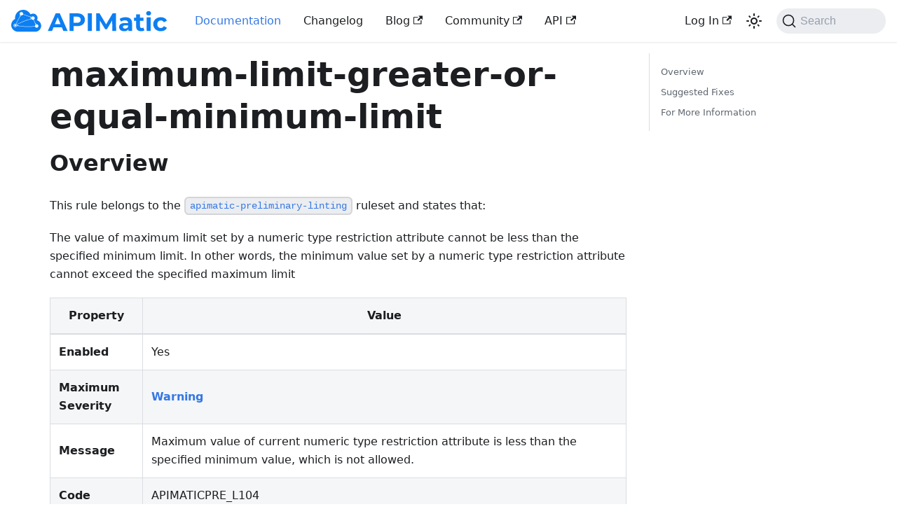

--- FILE ---
content_type: text/html; charset=utf-8
request_url: https://docs.apimatic.io/rulesets/apimatic-preliminary-linting/maximum-limit-greater-or-equal-minimum-limit/
body_size: 4046
content:
<!doctype html>
<html lang="en" dir="ltr" class="docs-wrapper docs-doc-page docs-version-current plugin-docs plugin-id-default docs-doc-id-rulesets/apimatic-preliminary-linting/maximum-limit-greater-or-equal-minimum-limit">
<head>
<meta charset="UTF-8">
<meta name="generator" content="Docusaurus v2.4.1">
<title data-rh="true">maximum-limit-greater-or-equal-minimum-limit | APIMatic Documentation</title><meta data-rh="true" name="viewport" content="width=device-width,initial-scale=1"><meta data-rh="true" name="twitter:card" content="summary_large_image"><meta data-rh="true" property="og:url" content="https://docs.apimatic.io/rulesets/apimatic-preliminary-linting/maximum-limit-greater-or-equal-minimum-limit/"><meta data-rh="true" name="docusaurus_locale" content="en"><meta data-rh="true" name="docsearch:language" content="en"><meta data-rh="true" name="docusaurus_version" content="current"><meta data-rh="true" name="docusaurus_tag" content="docs-default-current"><meta data-rh="true" name="docsearch:version" content="current"><meta data-rh="true" name="docsearch:docusaurus_tag" content="docs-default-current"><meta data-rh="true" property="og:title" content="maximum-limit-greater-or-equal-minimum-limit | APIMatic Documentation"><meta data-rh="true" name="description" content="Overview"><meta data-rh="true" property="og:description" content="Overview"><link data-rh="true" rel="icon" href="/favicon.ico"><link data-rh="true" rel="canonical" href="https://docs.apimatic.io/rulesets/apimatic-preliminary-linting/maximum-limit-greater-or-equal-minimum-limit/"><link data-rh="true" rel="alternate" href="https://docs.apimatic.io/rulesets/apimatic-preliminary-linting/maximum-limit-greater-or-equal-minimum-limit/" hreflang="en"><link data-rh="true" rel="alternate" href="https://docs.apimatic.io/rulesets/apimatic-preliminary-linting/maximum-limit-greater-or-equal-minimum-limit/" hreflang="x-default"><link data-rh="true" rel="preconnect" href="https://4KX90NNC4U-dsn.algolia.net" crossorigin="anonymous"><link rel="preconnect" href="https://www.googletagmanager.com">
<script>window.dataLayer=window.dataLayer||[]</script>
<script>!function(e,t,a,n,g){e[n]=e[n]||[],e[n].push({"gtm.start":(new Date).getTime(),event:"gtm.js"});var m=t.getElementsByTagName(a)[0],r=t.createElement(a);r.async=!0,r.src="https://www.googletagmanager.com/gtm.js?id=GTM-NHW78DW",m.parentNode.insertBefore(r,m)}(window,document,"script","dataLayer")</script>


<link rel="search" type="application/opensearchdescription+xml" title="APIMatic Documentation" href="/opensearch.xml">
<link rel="alternate" type="application/rss+xml" href="/changelog/rss.xml" title="APIMatic Documentation RSS Feed">
<link rel="alternate" type="application/atom+xml" href="/changelog/atom.xml" title="APIMatic Documentation Atom Feed">
<link rel="alternate" type="application/json" href="/changelog/feed.json" title="APIMatic Documentation JSON Feed"><link rel="stylesheet" href="/assets/css/styles.dae15fa2.css">
<link rel="preload" href="/assets/js/runtime~main.6e41a4be.js" as="script">
<link rel="preload" href="/assets/js/main.77a727d9.js" as="script">
</head>
<body class="navigation-with-keyboard">
<noscript><iframe src="https://www.googletagmanager.com/ns.html?id=GTM-NHW78DW" height="0" width="0" style="display:none;visibility:hidden"></iframe></noscript>

<script>!function(){function t(t){document.documentElement.setAttribute("data-theme",t)}var e=function(){var t=null;try{t=new URLSearchParams(window.location.search).get("docusaurus-theme")}catch(t){}return t}()||function(){var t=null;try{t=localStorage.getItem("theme")}catch(t){}return t}();t(null!==e?e:"light")}()</script><div id="__docusaurus">
<div role="region" aria-label="Skip to main content"><a class="skipToContent_fXgn" href="#__docusaurus_skipToContent_fallback">Skip to main content</a></div><nav aria-label="Main" class="navbar navbar--fixed-top"><div class="navbar__inner"><div class="navbar__items"><button aria-label="Toggle navigation bar" aria-expanded="false" class="navbar__toggle clean-btn" type="button"><svg width="30" height="30" viewBox="0 0 30 30" aria-hidden="true"><path stroke="currentColor" stroke-linecap="round" stroke-miterlimit="10" stroke-width="2" d="M4 7h22M4 15h22M4 23h22"></path></svg></button><a href="https://www.apimatic.io" target="_blank" rel="noopener noreferrer" class="navbar__brand"><div class="navbar__logo"><img src="/images/logo.svg" alt="APIMatic Logo" class="themedImage_ToTc themedImage--light_HNdA"><img src="/images/logo.svg" alt="APIMatic Logo" class="themedImage_ToTc themedImage--dark_i4oU"></div></a><a aria-current="page" class="navbar__item navbar__link navbar__link--active" href="/">Documentation</a><a class="navbar__item navbar__link" href="/changelog/">Changelog</a><a href="https://www.apimatic.io/blog" target="_blank" rel="noopener noreferrer" class="navbar__item navbar__link">Blog<svg width="13.5" height="13.5" aria-hidden="true" viewBox="0 0 24 24" class="iconExternalLink_nPIU"><path fill="currentColor" d="M21 13v10h-21v-19h12v2h-10v15h17v-8h2zm3-12h-10.988l4.035 4-6.977 7.07 2.828 2.828 6.977-7.07 4.125 4.172v-11z"></path></svg></a><a href="https://join.slack.com/t/friendsofapimatic/shared_invite/zt-30av44q1c-0op2BNLrIjCx_D8GYX30gg" target="_blank" rel="noopener noreferrer" class="navbar__item navbar__link">Community<svg width="13.5" height="13.5" aria-hidden="true" viewBox="0 0 24 24" class="iconExternalLink_nPIU"><path fill="currentColor" d="M21 13v10h-21v-19h12v2h-10v15h17v-8h2zm3-12h-10.988l4.035 4-6.977 7.07 2.828 2.828 6.977-7.07 4.125 4.172v-11z"></path></svg></a><a href="/platform-api" target="_blank" rel="noopener noreferrer" class="navbar__item navbar__link">API<svg width="13.5" height="13.5" aria-hidden="true" viewBox="0 0 24 24" class="iconExternalLink_nPIU"><path fill="currentColor" d="M21 13v10h-21v-19h12v2h-10v15h17v-8h2zm3-12h-10.988l4.035 4-6.977 7.07 2.828 2.828 6.977-7.07 4.125 4.172v-11z"></path></svg></a></div><div class="navbar__items navbar__items--right"><a href="https://www.apimatic.io/account/login" target="_blank" rel="noopener noreferrer" class="navbar__item navbar__link">Log In<svg width="13.5" height="13.5" aria-hidden="true" viewBox="0 0 24 24" class="iconExternalLink_nPIU"><path fill="currentColor" d="M21 13v10h-21v-19h12v2h-10v15h17v-8h2zm3-12h-10.988l4.035 4-6.977 7.07 2.828 2.828 6.977-7.07 4.125 4.172v-11z"></path></svg></a><div class="toggle_vylO colorModeToggle_DEke"><button class="clean-btn toggleButton_gllP toggleButtonDisabled_aARS" type="button" disabled="" title="Switch between dark and light mode (currently light mode)" aria-label="Switch between dark and light mode (currently light mode)" aria-live="polite"><svg viewBox="0 0 24 24" width="24" height="24" class="lightToggleIcon_pyhR"><path fill="currentColor" d="M12,9c1.65,0,3,1.35,3,3s-1.35,3-3,3s-3-1.35-3-3S10.35,9,12,9 M12,7c-2.76,0-5,2.24-5,5s2.24,5,5,5s5-2.24,5-5 S14.76,7,12,7L12,7z M2,13l2,0c0.55,0,1-0.45,1-1s-0.45-1-1-1l-2,0c-0.55,0-1,0.45-1,1S1.45,13,2,13z M20,13l2,0c0.55,0,1-0.45,1-1 s-0.45-1-1-1l-2,0c-0.55,0-1,0.45-1,1S19.45,13,20,13z M11,2v2c0,0.55,0.45,1,1,1s1-0.45,1-1V2c0-0.55-0.45-1-1-1S11,1.45,11,2z M11,20v2c0,0.55,0.45,1,1,1s1-0.45,1-1v-2c0-0.55-0.45-1-1-1C11.45,19,11,19.45,11,20z M5.99,4.58c-0.39-0.39-1.03-0.39-1.41,0 c-0.39,0.39-0.39,1.03,0,1.41l1.06,1.06c0.39,0.39,1.03,0.39,1.41,0s0.39-1.03,0-1.41L5.99,4.58z M18.36,16.95 c-0.39-0.39-1.03-0.39-1.41,0c-0.39,0.39-0.39,1.03,0,1.41l1.06,1.06c0.39,0.39,1.03,0.39,1.41,0c0.39-0.39,0.39-1.03,0-1.41 L18.36,16.95z M19.42,5.99c0.39-0.39,0.39-1.03,0-1.41c-0.39-0.39-1.03-0.39-1.41,0l-1.06,1.06c-0.39,0.39-0.39,1.03,0,1.41 s1.03,0.39,1.41,0L19.42,5.99z M7.05,18.36c0.39-0.39,0.39-1.03,0-1.41c-0.39-0.39-1.03-0.39-1.41,0l-1.06,1.06 c-0.39,0.39-0.39,1.03,0,1.41s1.03,0.39,1.41,0L7.05,18.36z"></path></svg><svg viewBox="0 0 24 24" width="24" height="24" class="darkToggleIcon_wfgR"><path fill="currentColor" d="M9.37,5.51C9.19,6.15,9.1,6.82,9.1,7.5c0,4.08,3.32,7.4,7.4,7.4c0.68,0,1.35-0.09,1.99-0.27C17.45,17.19,14.93,19,12,19 c-3.86,0-7-3.14-7-7C5,9.07,6.81,6.55,9.37,5.51z M12,3c-4.97,0-9,4.03-9,9s4.03,9,9,9s9-4.03,9-9c0-0.46-0.04-0.92-0.1-1.36 c-0.98,1.37-2.58,2.26-4.4,2.26c-2.98,0-5.4-2.42-5.4-5.4c0-1.81,0.89-3.42,2.26-4.4C12.92,3.04,12.46,3,12,3L12,3z"></path></svg></button></div><div class="searchBox_ZlJk"><button type="button" class="DocSearch DocSearch-Button" aria-label="Search"><span class="DocSearch-Button-Container"><svg width="20" height="20" class="DocSearch-Search-Icon" viewBox="0 0 20 20"><path d="M14.386 14.386l4.0877 4.0877-4.0877-4.0877c-2.9418 2.9419-7.7115 2.9419-10.6533 0-2.9419-2.9418-2.9419-7.7115 0-10.6533 2.9418-2.9419 7.7115-2.9419 10.6533 0 2.9419 2.9418 2.9419 7.7115 0 10.6533z" stroke="currentColor" fill="none" fill-rule="evenodd" stroke-linecap="round" stroke-linejoin="round"></path></svg><span class="DocSearch-Button-Placeholder">Search</span></span><span class="DocSearch-Button-Keys"></span></button></div></div></div><div role="presentation" class="navbar-sidebar__backdrop"></div></nav><div id="__docusaurus_skipToContent_fallback" class="main-wrapper mainWrapper_z2l0 docsWrapper_BCFX"><button aria-label="Scroll back to top" class="clean-btn theme-back-to-top-button backToTopButton_sjWU" type="button"></button><div class="docPage__5DB"><main class="docMainContainer_gTbr docMainContainerEnhanced_Uz_u"><div class="container padding-top--md padding-bottom--lg"><div class="row"><div class="col docItemCol_VOVn"><div class="docItemContainer_Djhp"><article><div class="tocCollapsible_ETCw theme-doc-toc-mobile tocMobile_ITEo"><button type="button" class="clean-btn tocCollapsibleButton_TO0P">On this page</button></div><div class="theme-doc-markdown markdown"><header><h1>maximum-limit-greater-or-equal-minimum-limit</h1></header><h2 class="anchor anchorWithStickyNavbar_LWe7" id="overview">Overview<a href="#overview" class="hash-link" aria-label="Direct link to Overview" title="Direct link to Overview">​</a></h2><p>This rule belongs to the <a href="/rulesets/apimatic-preliminary-linting/overview/"><code>apimatic-preliminary-linting</code></a> ruleset and states that: </p><p>The value of maximum limit set by a numeric type restriction attribute cannot be less than the specified minimum limit. In other words, the minimum value set by a numeric type restriction attribute cannot exceed the specified maximum limit</p><table><thead><tr><th>Property</th><th>Value</th></tr></thead><tbody><tr><td><strong>Enabled</strong></td><td>Yes</td></tr><tr><td><strong>Maximum Severity</strong></td><td><a href="/validate-lint-apis/overview/#severity-of-messages"><strong>Warning</strong></a></td></tr><tr><td><strong>Message</strong></td><td>Maximum value of current numeric type restriction attribute is less than the specified minimum value, which is not allowed.</td></tr><tr><td><strong>Code</strong></td><td>APIMATICPRE_L104</td></tr><tr><td><strong>Type</strong></td><td><a href="/validate-lint-apis/overview/#validation-versus-linting-rules">Linting</a></td></tr><tr><td><strong>Rule System</strong></td><td><a href="/validate-lint-apis/overview/#rule-system-of-a-message">Semantic</a></td></tr><tr><td><strong>Broad Category</strong></td><td>Types/Models</td></tr><tr><td><strong>Products Impacted</strong></td><td>Code Generation, Developer Experience Portal, API Transformer</td></tr><tr><td><strong>Tags</strong></td><td><code>preliminary checks</code> <code>linting</code> <code>apimatic</code> <code>maximum</code> <code>restriction</code> <code>attribute</code> <code>type</code> <code>number</code> <code>integer</code></td></tr></tbody></table><h2 class="anchor anchorWithStickyNavbar_LWe7" id="suggested-fixes">Suggested Fixes<a href="#suggested-fixes" class="hash-link" aria-label="Direct link to Suggested Fixes" title="Direct link to Suggested Fixes">​</a></h2><ul><li>Ensure that the attribute value is greater than the minimum limit set.</li><li>Ensure that the attribute value is an integer.</li><li>Ensure that the attribute value is not less than zero.</li></ul><h2 class="anchor anchorWithStickyNavbar_LWe7" id="for-more-information">For More Information<a href="#for-more-information" class="hash-link" aria-label="Direct link to For More Information" title="Direct link to For More Information">​</a></h2><ul><li><a href="https://docs.apimatic.io/api-editor/field-types/#attributes" target="_blank" rel="noopener noreferrer">https://docs.apimatic.io/api-editor/field-types/#attributes</a></li><li><a href="https://docs.apimatic.io/rulesets/overview/" target="_blank" rel="noopener noreferrer">https://docs.apimatic.io/rulesets/overview/</a></li></ul></div></article><nav class="pagination-nav docusaurus-mt-lg" aria-label="Docs pages"></nav></div></div><div class="col col--3"><div class="tableOfContents_bqdL thin-scrollbar theme-doc-toc-desktop"><ul class="table-of-contents table-of-contents__left-border"><li><a href="#overview" class="table-of-contents__link toc-highlight">Overview</a></li><li><a href="#suggested-fixes" class="table-of-contents__link toc-highlight">Suggested Fixes</a></li><li><a href="#for-more-information" class="table-of-contents__link toc-highlight">For More Information</a></li></ul></div></div></div></div></main></div></div><footer class="footer footer--dark"><div class="container container-fluid"><div class="row footer__links"><div class="col footer__col"><div class="footer__title">Docs</div><ul class="footer__items clean-list"><li class="footer__item"><a class="footer__link-item" href="/getting-started/defining-your-first-api/">Getting Started</a></li><li class="footer__item"><a class="footer__link-item" href="/generate-sdks/overview-sdks/">Generate SDKs</a></li><li class="footer__item"><a class="footer__link-item" href="/publish-apis/hosting-your-portal/">Developer Experience Portal</a></li><li class="footer__item"><a class="footer__link-item" href="/api-transformer/overview-transformer/">API Transformer</a></li></ul></div><div class="col footer__col"><div class="footer__title">Community</div><ul class="footer__items clean-list"><li class="footer__item"><a href="https://www.linkedin.com/company/apimatic-limited" target="_blank" rel="noopener noreferrer" class="footer__link-item">LinkedIn<svg width="13.5" height="13.5" aria-hidden="true" viewBox="0 0 24 24" class="iconExternalLink_nPIU"><path fill="currentColor" d="M21 13v10h-21v-19h12v2h-10v15h17v-8h2zm3-12h-10.988l4.035 4-6.977 7.07 2.828 2.828 6.977-7.07 4.125 4.172v-11z"></path></svg></a></li><li class="footer__item"><a href="https://twitter.com/apimatic" target="_blank" rel="noopener noreferrer" class="footer__link-item">Twitter<svg width="13.5" height="13.5" aria-hidden="true" viewBox="0 0 24 24" class="iconExternalLink_nPIU"><path fill="currentColor" d="M21 13v10h-21v-19h12v2h-10v15h17v-8h2zm3-12h-10.988l4.035 4-6.977 7.07 2.828 2.828 6.977-7.07 4.125 4.172v-11z"></path></svg></a></li></ul></div><div class="col footer__col"><div class="footer__title">More</div><ul class="footer__items clean-list"><li class="footer__item"><a href="https://www.apimatic.io/blog" target="_blank" rel="noopener noreferrer" class="footer__link-item">Blog</a></li></ul></div></div><div class="footer__bottom text--center"><div class="footer__copyright">Copyright © 2026 APIMatic</div></div></div></footer></div>
<script src="/assets/js/runtime~main.6e41a4be.js"></script>
<script src="/assets/js/main.77a727d9.js"></script>
</body>
</html>

--- FILE ---
content_type: text/css; charset=utf-8
request_url: https://cdn.jsdelivr.net/gh/devicons/devicon@v2.10.1/devicon.min.css
body_size: 4849
content:
@font-face{font-family:"devicon";src:url("fonts/devicon.eot?e4qd2c");src:url("fonts/devicon.eot?e4qd2c#iefix") format("embedded-opentype"),url("fonts/devicon.ttf?e4qd2c") format("truetype"),url("fonts/devicon.woff?e4qd2c") format("woff"),url("fonts/devicon.svg?e4qd2c#devicon") format("svg");font-weight:normal;font-style:normal;font-display:block}[class^=devicon-],[class*=" devicon-"]{font-family:"devicon" !important;speak:never;font-style:normal;font-weight:normal;font-variant:normal;text-transform:none;line-height:1;-webkit-font-smoothing:antialiased;-moz-osx-font-smoothing:grayscale}.devicon-r-plain:before{content:""}.devicon-r-original:before{content:""}.devicon-ocaml-plain-wordmark:before{content:""}.devicon-ocaml-plain:before{content:""}.devicon-matlab-plain:before{content:""}.devicon-jupyter-plain-wordmark:before{content:""}.devicon-jupyter-plain:before{content:""}.devicon-fsharp-plain:before{content:""}.devicon-elixir-plain-wordmark:before{content:""}.devicon-elixir-plain:before{content:""}.devicon-aarch64-plain:before{content:""}.devicon-xd-line:before{content:""}.devicon-xd-plain:before{content:""}.devicon-uwsgi-plain:before{content:""}.devicon-microsoftsqlserver-plain-wordmark:before{content:""}.devicon-microsoftsqlserver-plain:before{content:""}.devicon-sqlalchemy-original-wordmark:before,.devicon-sqlalchemy-plain-wordmark:before{content:""}.devicon-sqlalchemy-plain:before{content:""}.devicon-rocksdb-plain:before{content:""}.devicon-objectivec-plain:before{content:""}.devicon-kubernetes-plain-wordmark:before{content:""}.devicon-kubernetes-plain:before{content:""}.devicon-googlecloud-plain-wordmark:before{content:""}.devicon-googlecloud-plain:before{content:""}.devicon-flask-original-wordmark:before,.devicon-flask-plain-wordmark:before{content:""}.devicon-flask-original:before,.devicon-flask-plain:before{content:""}.devicon-firebase-plain-wordmark:before{content:""}.devicon-firebase-plain:before{content:""}.devicon-eleventy-plain:before{content:""}.devicon-appwrite-plain-wordmark:before,.devicon-appwrite-original-wordmark:before{content:""}.devicon-appwrite-plain:before,.devicon-appwrite-original:before{content:""}.devicon-bash-plain:before{content:""}.devicon-woocommerce-plain-wordmark:before{content:""}.devicon-woocommerce-plain:before{content:""}.devicon-typo3-plain-wordmark:before{content:""}.devicon-typo3-plain:before{content:""}.devicon-premierepro-plain:before{content:""}.devicon-nestjs-plain-wordmark:before{content:""}.devicon-nestjs-plain:before{content:""}.devicon-materialui-plain:before{content:""}.devicon-kotlin-plain-wordmark:before{content:""}.devicon-kotlin-plain:before{content:""}.devicon-jenkins-plain:before{content:""}.devicon-jenkins-line:before{content:""}.devicon-haxe-plain:before{content:""}.devicon-gatsby-plain-wordmark:before{content:""}.devicon-gatsby-plain:before{content:""}.devicon-flutter-plain:before{content:""}.devicon-composer-line-wordmark:before,.devicon-composer-plain-wordmark:before{content:""}.devicon-composer-line:before,.devicon-composer-plain:before{content:""}.devicon-aftereffects-plain:before{content:""}.devicon-yunohost-plain:before{content:""}.devicon-redux-original:before,.devicon-redux-plain:before{content:""}.devicon-clojurescript-plain:before{content:""}.devicon-clojure-line:before,.devicon-clojure-plain:before{content:""}.devicon-mocha-plain:before{content:""}.devicon-haskell-plain:before{content:""}.devicon-haskell-plain-wordmark:before{content:""}.devicon-codepen-original-wordmark:before{content:""}.devicon-codepen-plain:before,.devicon-codepen-original:before{content:""}.devicon-groovy-plain:before{content:""}.devicon-rust-plain:before{content:""}.devicon-scala-plain-wordmark:before{content:""}.devicon-scala-plain:before{content:""}.devicon-grails-plain:before{content:""}.devicon-sketch-line-wordmark:before{content:""}.devicon-sketch-line:before{content:""}.devicon-npm-original-wordmark:before{content:""}.devicon-ionic-original-wordmark:before{content:""}.devicon-ionic-original:before{content:""}.devicon-ember-original-wordmark:before,.devicon-ember-plain-wordmark:before{content:""}.devicon-electron-original-wordmark:before{content:""}.devicon-electron-original:before{content:""}.devicon-vagrant-plain-wordmark:before{content:""}.devicon-vagrant-plain:before{content:""}.devicon-yarn-plain-wordmark:before{content:""}.devicon-yarn-plain:before{content:""}.devicon-handlebars-plain-wordmark:before{content:""}.devicon-handlebars-plain:before{content:""}.devicon-couchdb-plain-wordmark:before{content:""}.devicon-couchdb-plain:before{content:""}.devicon-behance-plain-wordmark:before{content:""}.devicon-behance-plain:before{content:""}.devicon-linkedin-plain-wordmark:before{content:""}.devicon-linkedin-plain:before{content:""}.devicon-ceylon-plain:before{content:""}.devicon-elm-plain-wordmark:before{content:""}.devicon-elm-plain:before{content:""}.devicon-cakephp-plain-wordmark:before{content:""}.devicon-cakephp-plain:before{content:""}.devicon-stylus-original:before{content:""}.devicon-express-original-wordmark:before{content:""}.devicon-express-original:before{content:""}.devicon-devicon-plain-wordmark:before{content:""}.devicon-devicon-plain:before{content:""}.devicon-intellij-plain-wordmark:before{content:""}.devicon-intellij-plain:before{content:""}.devicon-pycharm-plain-wordmark:before{content:""}.devicon-pycharm-plain:before{content:""}.devicon-rubymine-plain-wordmark:before{content:""}.devicon-rubymine-plain:before{content:""}.devicon-webstorm-plain-wordmark:before{content:""}.devicon-webstorm-plain:before{content:""}.devicon-tomcat-line-wordmark:before{content:""}.devicon-tomcat-line:before{content:""}.devicon-vuejs-line-wordmark:before{content:""}.devicon-vuejs-line:before{content:""}.devicon-vuejs-plain-wordmark:before{content:""}.devicon-vuejs-plain:before{content:""}.devicon-swift-plain-wordmark:before{content:""}.devicon-swift-plain:before{content:""}.devicon-webpack-plain-wordmark:before{content:""}.devicon-webpack-plain:before{content:""}.devicon-visualstudio-plain-wordmark:before{content:""}.devicon-visualstudio-plain:before{content:""}.devicon-slack-plain-wordmark:before{content:""}.devicon-slack-plain:before{content:""}.devicon-sequelize-plain-wordmark:before{content:""}.devicon-sequelize-plain:before{content:""}.devicon-typescript-plain:before,.devicon-typescript-original:before{content:""}.devicon-babel-plain:before,.devicon-babel-original:before{content:""}.devicon-facebook-plain:before,.devicon-facebook-original:before{content:""}.devicon-google-plain-wordmark:before,.devicon-google-original-wordmark:before{content:""}.devicon-google-plain:before,.devicon-google-original:before{content:""}.devicon-twitter-original:before,.devicon-twitter-plain:before{content:""}.devicon-mocha:before{content:""}.devicon-jasmine-plain:before{content:""}.devicon-jasmine-wordmark:before{content:""}.devicon-gatling-plain:before{content:""}.devicon-gatling-plain-wordmark:before{content:""}.devicon-phpstorm-plain:before{content:""}.devicon-phpstorm-plain-wordmark:before{content:""}.devicon-sourcetree-original:before,.devicon-sourcetree-plain:before{content:""}.devicon-sourcetree-original-wordmark:before,.devicon-sourcetree-plain-wordmark:before{content:""}.devicon-ssh-original:before,.devicon-ssh-plain:before{content:""}.devicon-ssh-original-wordmark:before,.devicon-ssh-plain-wordmark:before{content:""}.devicon-jeet-plain:before{content:""}.devicon-jeet-plain-wordmark:before{content:""}.devicon-gitlab-plain:before{content:""}.devicon-gitlab-plain-wordmark:before{content:""}.devicon-github-original:before,.devicon-github-plain:before{content:""}.devicon-github-original-wordmark:before{content:""}.devicon-d3js-plain:before{content:""}.devicon-d3js-original:before{content:""}.devicon-confluence-original:before,.devicon-confluence-plain:before{content:""}.devicon-confluence-original-wordmark:before,.devicon-confluence-plain-wordmark:before{content:""}.devicon-bitbucket-original:before,.devicon-bitbucket-plain:before{content:""}.devicon-bitbucket-original-wordmark:before,.devicon-bitbucket-plain-wordmark:before{content:""}.devicon-gradle-plain:before{content:""}.devicon-gradle-plain-wordmark:before{content:""}.devicon-cucumber-plain:before{content:""}.devicon-cucumber-plain-wordmark:before{content:""}.devicon-protractor-plain:before{content:""}.devicon-protractor-plain-wordmark:before{content:""}.devicon-safari-line-wordmark:before{content:""}.devicon-safari-line:before{content:""}.devicon-safari-plain-wordmark:before{content:""}.devicon-safari-plain:before{content:""}.devicon-jetbrains-plain:before,.devicon-jetbrains-line:before,.devicon-jetbrains-line-wordmark:before,.devicon-jetbrains-plain-wordmark:before{content:""}.devicon-django-line:before,.devicon-django-line-wordmark:before{content:""}.devicon-django-plain:before,.devicon-django-plain-wordmark:before{content:""}.devicon-gimp-plain:before{content:""}.devicon-redhat-plain-wordmark:before{content:""}.devicon-redhat-plain:before{content:""}.devicon-cplusplus-line:before,.devicon-cplusplus-line-wordmark:before{content:""}.devicon-cplusplus-plain:before,.devicon-cplusplus-plain-wordmark:before{content:""}.devicon-csharp-line:before,.devicon-csharp-line-wordmark:before{content:""}.devicon-csharp-plain:before,.devicon-csharp-plain-wordmark:before{content:""}.devicon-c-line:before,.devicon-c-line-wordmark:before{content:""}.devicon-c-plain:before,.devicon-c-plain-wordmark:before{content:""}.devicon-nodewebkit-line-wordmark:before{content:""}.devicon-nodewebkit-line:before{content:""}.devicon-nodewebkit-plain-wordmark:before{content:""}.devicon-nodewebkit-plain:before{content:""}.devicon-nginx-original:before,.devicon-nginx-original-wordmark:before,.devicon-nginx-plain:before,.devicon-nginx-plain-wordmark:before{content:""}.devicon-erlang-plain-wordmark:before{content:""}.devicon-erlang-plain:before{content:""}.devicon-doctrine-line-wordmark:before{content:""}.devicon-doctrine-line:before{content:""}.devicon-doctrine-plain-wordmark:before{content:""}.devicon-doctrine-plain:before{content:""}.devicon-apache-line-wordmark:before{content:""}.devicon-apache-line:before{content:""}.devicon-apache-plain-wordmark:before{content:""}.devicon-apache-plain:before{content:""}.devicon-go-line:before{content:""}.devicon-redis-plain-wordmark:before{content:""}.devicon-redis-plain:before{content:""}.devicon-meteor-plain-wordmark:before{content:""}.devicon-meteor-plain:before{content:""}.devicon-heroku-line-wordmark:before,.devicon-heroku-original-wordmark:before{content:""}.devicon-heroku-line:before,.devicon-heroku-original:before{content:""}.devicon-heroku-plain-wordmark:before{content:""}.devicon-heroku-plain:before{content:""}.devicon-go-plain:before{content:""}.devicon-docker-plain-wordmark:before{content:""}.devicon-docker-plain:before{content:""}.devicon-symfony-original-wordmark:before,.devicon-symfony-plain-wordmark:before{content:""}.devicon-symfony-original:before,.devicon-symfony-plain:before{content:""}.devicon-react-original-wordmark:before,.devicon-react-plain-wordmark:before{content:""}.devicon-react-original:before,.devicon-react-plain:before{content:""}.devicon-amazonwebservices-original:before,.devicon-amazonwebservices-plain:before{content:""}.devicon-amazonwebservices-plain-wordmark:before{content:""}.devicon-android-plain-wordmark:before{content:""}.devicon-android-plain:before{content:""}.devicon-angularjs-plain-wordmark:before{content:""}.devicon-angularjs-plain:before{content:""}.devicon-appcelerator-original:before,.devicon-appcelerator-plain:before{content:""}.devicon-appcelerator-plain-wordmark:before{content:""}.devicon-apple-original:before,.devicon-apple-plain:before{content:""}.devicon-atom-original-wordmark:before,.devicon-atom-plain-wordmark:before{content:""}.devicon-atom-original:before,.devicon-atom-plain:before{content:""}.devicon-backbonejs-plain-wordmark:before{content:""}.devicon-backbonejs-plain:before{content:""}.devicon-bootstrap-plain-wordmark:before{content:""}.devicon-bootstrap-plain:before{content:""}.devicon-bower-line-wordmark:before{content:""}.devicon-bower-line:before{content:""}.devicon-bower-plain-wordmark:before{content:""}.devicon-bower-plain:before{content:""}.devicon-chrome-plain-wordmark:before{content:""}.devicon-chrome-plain:before{content:""}.devicon-codeigniter-plain-wordmark:before{content:""}.devicon-codeigniter-plain:before{content:""}.devicon-coffeescript-original-wordmark:before,.devicon-coffeescript-plain-wordmark:before{content:""}.devicon-coffeescript-original:before,.devicon-coffeescript-plain:before{content:""}.devicon-css3-plain-wordmark:before{content:""}.devicon-css3-plain:before{content:""}.devicon-debian-plain-wordmark:before{content:""}.devicon-debian-plain:before{content:""}.devicon-dot-net-plain-wordmark:before{content:""}.devicon-dot-net-plain:before{content:""}.devicon-drupal-plain-wordmark:before{content:""}.devicon-drupal-plain:before{content:""}.devicon-firefox-plain-wordmark:before{content:""}.devicon-firefox-plain:before{content:""}.devicon-foundation-plain-wordmark:before{content:""}.devicon-foundation-plain:before{content:""}.devicon-git-plain-wordmark:before{content:""}.devicon-git-plain:before{content:""}.devicon-grunt-line-wordmark:before{content:""}.devicon-grunt-line:before{content:""}.devicon-grunt-plain-wordmark:before{content:""}.devicon-grunt-plain:before{content:""}.devicon-gulp-plain:before{content:""}.devicon-html5-plain-wordmark:before{content:""}.devicon-html5-plain:before{content:""}.devicon-ie10-original:before,.devicon-ie10-plain:before{content:""}.devicon-illustrator-line:before{content:""}.devicon-illustrator-plain:before{content:""}.devicon-inkscape-plain-wordmark:before{content:""}.devicon-inkscape-plain:before{content:""}.devicon-java-plain-wordmark:before{content:""}.devicon-java-plain:before{content:""}.devicon-javascript-plain:before{content:""}.devicon-jquery-plain-wordmark:before{content:""}.devicon-jquery-plain:before{content:""}.devicon-krakenjs-plain-wordmark:before{content:""}.devicon-krakenjs-plain:before{content:""}.devicon-laravel-plain-wordmark:before{content:""}.devicon-laravel-plain:before{content:""}.devicon-less-plain-wordmark:before{content:""}.devicon-linux-plain:before{content:""}.devicon-mongodb-plain-wordmark:before{content:""}.devicon-mongodb-plain:before{content:""}.devicon-moodle-plain-wordmark:before{content:""}.devicon-moodle-plain:before{content:""}.devicon-mysql-plain-wordmark:before{content:""}.devicon-mysql-plain:before{content:""}.devicon-nodejs-plain-wordmark:before{content:""}.devicon-nodejs-plain:before{content:""}.devicon-oracle-original:before,.devicon-oracle-plain:before{content:""}.devicon-photoshop-line:before{content:""}.devicon-photoshop-plain:before{content:""}.devicon-php-plain:before{content:""}.devicon-postgresql-plain-wordmark:before{content:""}.devicon-postgresql-plain:before{content:""}.devicon-python-plain-wordmark:before{content:""}.devicon-python-plain:before{content:""}.devicon-rails-plain-wordmark:before{content:""}.devicon-rails-plain:before{content:""}.devicon-ruby-plain-wordmark:before{content:""}.devicon-ruby-plain:before{content:""}.devicon-sass-original:before,.devicon-sass-plain:before{content:""}.devicon-travis-plain-wordmark:before{content:""}.devicon-travis-plain:before{content:""}.devicon-trello-plain-wordmark:before{content:""}.devicon-trello-plain:before{content:""}.devicon-ubuntu-plain-wordmark:before{content:""}.devicon-ubuntu-plain:before{content:""}.devicon-vim-plain:before{content:""}.devicon-windows8-original-wordmark:before,.devicon-windows8-plain-wordmark:before{content:""}.devicon-windows8-original:before,.devicon-windows8-plain:before{content:""}.devicon-wordpress-plain-wordmark:before{content:""}.devicon-wordpress-plain:before{content:""}.devicon-yii-plain-wordmark:before{content:""}.devicon-yii-plain:before{content:""}.devicon-zend-plain-wordmark:before{content:""}.devicon-zend-plain:before{content:""}.devicon-aftereffects-plain.colored{color:#1f0740}.devicon-amazonwebservices-original.colored,.devicon-amazonwebservices-plain-wordmark.colored,.devicon-amazonwebservices-plain.colored{color:#f7a80d}.devicon-android-plain.colored,.devicon-android-plain-wordmark.colored{color:#a4c439}.devicon-aarch64-plain.colored{color:#16358c}.devicon-angularjs-plain.colored,.devicon-angularjs-plain-wordmark.colored{color:#c4473a}.devicon-apache-plain.colored,.devicon-apache-plain-wordmark.colored,.devicon-apache-line.colored,.devicon-apache-line-wordmark.colored{color:#303284}.devicon-appcelerator-original.colored,.devicon-appcelerator-plain-wordmark.colored,.devicon-appcelerator-plain.colored{color:#ac162c}.devicon-apple-original.colored,.devicon-apple-plain.colored{color:#000}.devicon-appwrite-plain.colored,.devicon-appwrite-plain-wordmark.colored,.devicon-appwrite-original.colored,.devicon-appwrite-original-wordmark.colored{color:#f02e65}.devicon-atom-original.colored,.devicon-atom-original-wordmark.colored,.devicon-atom-plain.colored,.devicon-atom-plain-wordmark.colored{color:#67595d}.devicon-babel-plain.colored,.devicon-babel-original.colored{color:#f9dc3e}.devicon-backbonejs-plain.colored,.devicon-backbonejs-plain-wordmark.colored{color:#002a41}.devicon-bash-plain.colored{color:#293138}.devicon-behance-plain.colored,.devicon-behance-plain-wordmark.colored{color:#0071e0}.devicon-bitbucket-original.colored,.devicon-bitbucket-original-wordmark.colored,.devicon-bitbucket-plain.colored,.devicon-bitbucket-plain-wordmark.colored{color:#205081}.devicon-bootstrap-plain.colored,.devicon-bootstrap-plain-wordmark.colored{color:#59407f}.devicon-bower-plain.colored,.devicon-bower-plain-wordmark.colored,.devicon-bower-line.colored,.devicon-bower-line-wordmark.colored{color:#ef5734}.devicon-c-plain.colored,.devicon-c-plain-wordmark.colored,.devicon-c-line.colored,.devicon-c-line-wordmark.colored,.devicon-c-plain-wordmark.colored,.devicon-c-line-wordmark.colored{color:#03599c}.devicon-cakephp-plain.colored,.devicon-cakephp-plain-wordmark.colored{color:#d43d44}.devicon-ceylon-plain.colored{color:#ab710a}.devicon-chrome-plain.colored,.devicon-chrome-plain-wordmark.colored{color:#ce4e4e}.devicon-clojure-line.colored,.devicon-clojure-plain.colored,.devicon-clojure-plain.colored{color:#5881d8}.devicon-clojurescript-plain.colored{color:#96ca4b}.devicon-codeigniter-plain.colored,.devicon-codeigniter-plain-wordmark.colored{color:#ee4323}.devicon-codepen-plain.colored,.devicon-codepen-plain-wordmark.colored,.devicon-codepen-original.colored{color:#231f20}.devicon-coffeescript-original.colored,.devicon-coffeescript-original-wordmark.colored,.devicon-coffeescript-plain.colored,.devicon-coffeescript-plain-wordmark.colored{color:#28334c}.devicon-composer-line.colored,.devicon-composer-line-wordmark.colored,.devicon-composer-plain.colored,.devicon-composer-plain-wordmark.colored{color:#000}.devicon-confluence-original.colored,.devicon-confluence-original-wordmark.colored,.devicon-confluence-plain.colored,.devicon-confluence-plain-wordmark.colored{color:#205081}.devicon-couchdb-plain.colored,.devicon-couchdb-plain-wordmark.colored{color:#e42528}.devicon-cplusplus-plain.colored,.devicon-cplusplus-plain-wordmark.colored,.devicon-cplusplus-line.colored,.devicon-cplusplus-line-wordmark.colored,.devicon-cplusplus-plain-wordmark.colored,.devicon-cplusplus-line-wordmark.colored{color:#9c033a}.devicon-csharp-plain.colored,.devicon-csharp-plain-wordmark.colored,.devicon-csharp-line.colored,.devicon-csharp-line-wordmark.colored,.devicon-csharp-plain-wordmark.colored,.devicon-csharp-line-wordmark.colored{color:#68217a}.devicon-css3-plain.colored,.devicon-css3-plain-wordmark.colored{color:#3d8fc6}.devicon-cucumber-plain.colored,.devicon-cucumber-plain-wordmark.colored{color:#00a818}.devicon-d3js-plain.colored{color:#f7974e}.devicon-debian-plain.colored,.devicon-debian-plain-wordmark.colored{color:#a80030}.devicon-devicon-plain.colored,.devicon-devicon-plain-wordmark.colored{color:#60be86}.devicon-django-plain.colored,.devicon-django-plain-wordmark.colored,.devicon-django-line.colored,.devicon-django-line-wordmark.colored,.devicon-django-plain-wordmark.colored,.devicon-django-line-wordmark.colored{color:#003a2b}.devicon-docker-plain.colored,.devicon-docker-plain-wordmark.colored{color:#019bc6}.devicon-doctrine-plain.colored,.devicon-doctrine-plain-wordmark.colored,.devicon-doctrine-line.colored,.devicon-doctrine-line-wordmark.colored{color:#f56d39}.devicon-dot-net-plain.colored,.devicon-dot-net-plain-wordmark.colored{color:#1384c8}.devicon-drupal-plain.colored,.devicon-drupal-plain-wordmark.colored{color:#0073ba}.devicon-electron-original.colored,.devicon-electron-original-wordmark.colored{color:#47848f}.devicon-eleventy-plain.colored{color:#1f1f1f}.devicon-elixir-plain.colored,.devicon-elixir-plain-wordmark.colored{color:#380a4d}.devicon-elm-plain.colored,.devicon-elm-plain-wordmark.colored{color:#34495e}.devicon-ember-original-wordmark.colored,.devicon-ember-plain-wordmark.colored{color:#dd3f24}.devicon-erlang-plain.colored,.devicon-erlang-plain-wordmark.colored{color:#a90533}.devicon-express-original.colored,.devicon-express-original-wordmark.colored{color:#444}.devicon-facebook-plain.colored,.devicon-facebook-original.colored{color:#3d5a98}.devicon-firebase-plain.colored,.devicon-firebase-plain-wordmark.colored{color:#f58220}.devicon-firefox-plain.colored,.devicon-firefox-plain-wordmark.colored{color:#dd732a}.devicon-flask-original.colored,.devicon-flask-original-wordmark.colored,.devicon-flask-plain.colored,.devicon-flask-plain-wordmark.colored{color:#010101}.devicon-flutter-plain.colored{color:#3fb6d3}.devicon-foundation-plain.colored,.devicon-foundation-plain-wordmark.colored{color:#008cba}.devicon-fsharp-plain.colored{color:#378bba}.devicon-gatling-plain.colored,.devicon-gatling-plain-wordmark.colored{color:#e77500}.devicon-gatsby-plain.colored,.devicon-gatsby-plain-wordmark.colored{color:#64328b}.devicon-gimp-plain.colored{color:#716955}.devicon-git-plain.colored,.devicon-git-plain-wordmark.colored{color:#f34f29}.devicon-github-original.colored,.devicon-github-original-wordmark.colored,.devicon-github-plain.colored{color:#181616}.devicon-gitlab-plain.colored,.devicon-gitlab-plain-wordmark.colored{color:#e24329}.devicon-go-plain.colored,.devicon-go-line.colored{color:#000}.devicon-google-plain.colored,.devicon-google-plain-wordmark.colored,.devicon-google-original.colored,.devicon-google-original-wordmark.colored{color:#587dbd}.devicon-googlecloud-plain.colored,.devicon-googlecloud-plain-wordmark.colored{color:#557ebf}.devicon-gradle-plain.colored,.devicon-gradle-plain-wordmark.colored{color:#02303a}.devicon-grails-plain.colored{color:#feb672}.devicon-groovy-plain.colored{color:#619cbc}.devicon-grunt-plain.colored,.devicon-grunt-plain-wordmark.colored,.devicon-grunt-line.colored,.devicon-grunt-line-wordmark.colored{color:#fcaa1a}.devicon-gulp-plain.colored{color:#eb4a4b}.devicon-haskell-plain.colored,.devicon-haskell-plain-wordmark.colored{color:#5e5185}.devicon-handlebars-plain.colored,.devicon-handlebars-plain-wordmark.colored{color:#000}.devicon-haxe-plain.colored{color:#ea8220}.devicon-heroku-original.colored,.devicon-heroku-original-wordmark.colored,.devicon-heroku-plain.colored,.devicon-heroku-plain-wordmark.colored,.devicon-heroku-line.colored,.devicon-heroku-line-wordmark.colored,.devicon-heroku-original.colored,.devicon-heroku-original-wordmark.colored{color:#6762a6}.devicon-html5-plain.colored,.devicon-html5-plain-wordmark.colored{color:#e54d26}.devicon-ie10-original.colored,.devicon-ie10-plain.colored{color:#1ebbee}.devicon-illustrator-plain.colored,.devicon-illustrator-line.colored{color:#faa625}.devicon-inkscape-plain.colored,.devicon-inkscape-plain-wordmark.colored{color:#000}.devicon-intellij-plain.colored,.devicon-intellij-plain-wordmark.colored{color:#136ba2}.devicon-ionic-original.colored,.devicon-ionic-original-wordmark.colored{color:#4e8ef7}.devicon-jasmine-plain.colored,.devicon-jasmine-plain-wordmark.colored{color:#8a4182}.devicon-java-plain.colored,.devicon-java-plain-wordmark.colored{color:#ea2d2e}.devicon-javascript-plain.colored{color:#f0db4f}.devicon-jeet-plain.colored,.devicon-jeet-plain-wordmark.colored{color:#ff664a}.devicon-jenkins-line.colored,.devicon-jenkins-plain.colored{color:#f0d6b7}.devicon-jetbrains-plain.colored,.devicon-jetbrains-plain-wordmark.colored,.devicon-jetbrains-line.colored,.devicon-jetbrains-line-wordmark.colored,.devicon-jetbrains-line.colored,.devicon-jetbrains-line-wordmark.colored,.devicon-jetbrains-plain-wordmark.colored{color:#f68b1f}.devicon-jquery-plain.colored,.devicon-jquery-plain-wordmark.colored{color:#0769ad}.devicon-jupyter-plain.colored,.devicon-jupyter-plain-wordmark.colored{color:#f37726}.devicon-kotlin-plain.colored,.devicon-kotlin-plain-wordmark.colored{color:#7c6db2}.devicon-krakenjs-plain.colored,.devicon-krakenjs-plain-wordmark.colored{color:#0081c2}.devicon-kubernetes-plain.colored,.devicon-kubernetes-plain-wordmark.colored{color:#486bb3}.devicon-laravel-plain.colored,.devicon-laravel-plain-wordmark.colored{color:#fd4f31}.devicon-less-plain-wordmark.colored{color:#2a4d80}.devicon-linkedin-plain.colored,.devicon-linkedin-plain-wordmark.colored{color:#0076b2}.devicon-linux-plain.colored{color:#000}.devicon-materialui-plain.colored{color:#1fa6ca}.devicon-meteor-plain.colored,.devicon-meteor-plain-wordmark.colored{color:#df5052}.devicon-mocha-plain.colored{color:#8d6748}.devicon-mongodb-plain.colored,.devicon-mongodb-plain-wordmark.colored{color:#4faa41}.devicon-moodle-plain.colored,.devicon-moodle-plain-wordmark.colored{color:#f7931e}.devicon-mysql-plain.colored,.devicon-mysql-plain-wordmark.colored{color:#00618a}.devicon-matlab-plain.colored{color:#6dd0c7}.devicon-nestjs-plain.colored,.devicon-nestjs-plain-wordmark.colored{color:#df234f}.devicon-nginx-original.colored,.devicon-nginx-original-wordmark.colored,.devicon-nginx-plain.colored,.devicon-nginx-plain-wordmark.colored,.devicon-nginx-original-wordmark.colored,.devicon-nginx-plain.colored,.devicon-nginx-plain-wordmark.colored{color:#090}.devicon-nodejs-plain.colored,.devicon-nodejs-plain-wordmark.colored{color:#83cd29}.devicon-nodewebkit-plain.colored,.devicon-nodewebkit-plain-wordmark.colored,.devicon-nodewebkit-line.colored,.devicon-nodewebkit-line-wordmark.colored{color:#3d3b47}.devicon-npm-original-wordmark.colored{color:#cb3837}.devicon-objectivec-plain.colored{color:#0b5a9d}.devicon-oracle-original.colored,.devicon-oracle-plain.colored{color:#ea1b22}.devicon-ocaml-plain.colored,.devicon-ocaml-plain-wordmark.colored{color:#f18803}.devicon-photoshop-plain.colored,.devicon-photoshop-line.colored{color:#80b5e2}.devicon-php-plain.colored{color:#6181b6}.devicon-phpstorm-plain.colored,.devicon-phpstorm-plain-wordmark.colored{color:#5058a6}.devicon-postgresql-plain.colored,.devicon-postgresql-plain-wordmark.colored{color:#336791}.devicon-premierepro-plain.colored{color:#2a0634}.devicon-protractor-plain.colored,.devicon-protractor-plain-wordmark.colored{color:#b7111d}.devicon-pycharm-plain.colored,.devicon-pycharm-plain-wordmark.colored{color:#4d8548}.devicon-python-plain.colored,.devicon-python-plain-wordmark.colored{color:#ffd845}.devicon-r-original.colored,.devicon-r-plain.colored{color:#2369bc}.devicon-rails-plain.colored,.devicon-rails-plain-wordmark.colored{color:#a62c46}.devicon-react-original.colored,.devicon-react-original-wordmark.colored,.devicon-react-plain.colored,.devicon-react-plain-wordmark.colored{color:#61dafb}.devicon-redhat-plain.colored,.devicon-redhat-plain-wordmark.colored{color:#e93442}.devicon-redis-plain.colored,.devicon-redis-plain-wordmark.colored{color:#d82c20}.devicon-redux-original.colored,.devicon-redux-plain.colored{color:#764abc}.devicon-rocksdb-plain.colored{color:#f5be17}.devicon-ruby-plain.colored,.devicon-ruby-plain-wordmark.colored{color:#d91404}.devicon-rubymine-plain.colored,.devicon-rubymine-plain-wordmark.colored{color:#c12c4c}.devicon-rust-plain.colored{color:#000}.devicon-safari-plain.colored,.devicon-safari-plain-wordmark.colored,.devicon-safari-line-wordmark.colored,.devicon-safari-line.colored{color:#1b88ca}.devicon-sass-original.colored,.devicon-sass-plain.colored{color:#c69}.devicon-scala-plain.colored,.devicon-scala-plain-wordmark.colored{color:#de3423}.devicon-sequelize-plain.colored,.devicon-sequelize-plain-wordmark.colored,.devicon-sequelize-plain.colored,.devicon-sequelize-plain-wordmark.colored{color:#3b4b72}.devicon-sketch-line.colored,.devicon-sketch-line-wordmark.colored{color:#fdad00}.devicon-slack-plain.colored,.devicon-slack-plain-wordmark.colored{color:#2d333a}.devicon-sourcetree-original.colored,.devicon-sourcetree-original-wordmark.colored,.devicon-sourcetree-plain.colored,.devicon-sourcetree-plain-wordmark.colored{color:#205081}.devicon-sqlalchemy-plain.colored,.devicon-sqlalchemy-original-wordmark.colored,.devicon-sqlalchemy-plain-wordmark.colored{color:#333}.devicon-microsoftsqlserver-plain.colored,.devicon-microsoftsqlserver-plain-wordmark.colored{color:#909daa}.devicon-ssh-original.colored,.devicon-ssh-original-wordmark.colored,.devicon-ssh-plain.colored,.devicon-ssh-plain-wordmark.colored{color:#231f20}.devicon-stylus-original.colored{color:#333}.devicon-swift-plain.colored,.devicon-swift-plain-wordmark.colored{color:#f05138}.devicon-symfony-original.colored,.devicon-symfony-original-wordmark.colored,.devicon-symfony-plain.colored,.devicon-symfony-plain-wordmark.colored{color:#1a171b}.devicon-tomcat-line.colored,.devicon-tomcat-line-wordmark.colored{color:#d1a41a}.devicon-travis-plain.colored,.devicon-travis-plain-wordmark.colored{color:#bb2031}.devicon-trello-plain.colored,.devicon-trello-plain-wordmark.colored{color:#23719f}.devicon-twitter-original.colored,.devicon-twitter-plain.colored{color:#1da1f2}.devicon-typescript-plain.colored,.devicon-typescript-original.colored{color:#007acc}.devicon-typo3-plain.colored,.devicon-typo3-plain-wordmark.colored{color:#f49700}.devicon-ubuntu-plain.colored,.devicon-ubuntu-plain-wordmark.colored{color:#dd4814}.devicon-uwsgi-plain.colored{color:#bad05e}.devicon-vagrant-plain.colored,.devicon-vagrant-plain-wordmark.colored{color:#127eff}.devicon-vim-plain.colored{color:#179a33}.devicon-visualstudio-plain.colored,.devicon-visualstudio-plain-wordmark.colored{color:#68217a}.devicon-vuejs-plain.colored,.devicon-vuejs-plain-wordmark.colored,.devicon-vuejs-line.colored,.devicon-vuejs-line-wordmark.colored{color:#41b883}.devicon-webpack-plain.colored,.devicon-webpack-plain-wordmark.colored{color:#1c78c0}.devicon-webstorm-plain.colored,.devicon-webstorm-plain-wordmark.colored{color:#2788b5}.devicon-windows8-original.colored,.devicon-windows8-original-wordmark.colored,.devicon-windows8-plain.colored,.devicon-windows8-plain-wordmark.colored{color:#00adef}.devicon-woocommerce-plain.colored,.devicon-woocommerce-plain-wordmark.colored{color:#7f54b3}.devicon-wordpress-plain.colored,.devicon-wordpress-plain-wordmark.colored{color:#494949}.devicon-xd-plain.colored,.devicon-xd-line.colored{color:#dd80bc}.devicon-yarn-plain.colored,.devicon-yarn-plain-wordmark.colored{color:#2c8ebb}.devicon-yii-plain.colored,.devicon-yii-plain-wordmark.colored{color:#0073bb}.devicon-yunohost-plain.colored{color:#fff}.devicon-zend-plain.colored,.devicon-zend-plain-wordmark.colored{color:#68b604}

--- FILE ---
content_type: application/javascript
request_url: https://docs.apimatic.io/assets/js/935f2afb.32dedcbe.js
body_size: 34524
content:
"use strict";(self.webpackChunkapimatic_docs=self.webpackChunkapimatic_docs||[]).push([[80053],{1109:e=>{e.exports=JSON.parse('{"pluginId":"default","version":"current","label":"Next","banner":null,"badge":false,"noIndex":false,"className":"docs-version-current","isLast":true,"docsSidebars":{"docs":[{"type":"link","label":"Introduction","href":"/","docId":"index"},{"type":"category","label":"Getting Started","items":[{"type":"category","label":"For CLI users","items":[{"type":"link","label":"Quickstart","href":"/cli-getting-started/portal-quickstart-dac","docId":"cli-getting-started/portal-quickstart-dac"},{"type":"link","label":"Customize your API Portal","href":"/cli-getting-started/advanced-portal-setup","docId":"cli-getting-started/advanced-portal-setup"}],"collapsed":true,"collapsible":true},{"type":"category","label":"For Web App users","items":[{"type":"link","label":"Importing Your API Specification","href":"/getting-started/importing-api-spec","docId":"getting-started/importing-api-spec"},{"type":"link","label":"Generating an SDK","href":"/getting-started/generating-your-first-sdk","docId":"getting-started/generating-your-first-sdk"},{"type":"link","label":"Creating an API Portal","href":"/getting-started/creating-your-first-portal","docId":"getting-started/creating-your-first-portal"},{"type":"link","label":"Transforming Your API Specification","href":"/getting-started/transforming-your-api-spec","docId":"getting-started/transforming-your-api-spec"}],"collapsed":true,"collapsible":true}],"collapsed":true,"collapsible":true},{"type":"category","label":"Define, Lint and Validate API Definitions","items":[{"type":"category","label":"Manage API Definitions","items":[{"type":"link","label":"Create or Import an API Definition","href":"/manage-apis/create-or-import-api","docId":"manage-apis/create-or-import-api"},{"type":"link","label":"Specifying API Metadata","href":"/manage-apis/apimatic-metadata","docId":"manage-apis/apimatic-metadata"},{"type":"link","label":"Merge Multiple API Definitions","href":"/manage-apis/api-merging","docId":"manage-apis/api-merging"},{"type":"link","label":"Update or Delete an API","href":"/manage-apis/update-delete-api","docId":"manage-apis/update-delete-api"},{"type":"link","label":"Fork API","href":"/manage-apis/fork-api","docId":"manage-apis/fork-api"},{"type":"link","label":"Replace Existing API Version","href":"/manage-apis/replace-api-version","docId":"manage-apis/replace-api-version"},{"type":"link","label":"Export API","href":"/manage-apis/export-api","docId":"manage-apis/export-api"},{"type":"link","label":"Share API with Team","href":"/manage-apis/share-api","docId":"manage-apis/share-api"},{"type":"link","label":"Get API Integration Keys","href":"/manage-apis/get-api-keys","docId":"manage-apis/get-api-keys"},{"type":"link","label":"View API Logs","href":"/manage-apis/view-api-logs","docId":"manage-apis/view-api-logs"}],"collapsed":true,"collapsible":true},{"type":"category","label":"Validate and Lint API Definitions","items":[{"type":"link","label":"Overview","href":"/validate-lint-apis/overview","docId":"validate-lint-apis/overview"},{"type":"category","label":"APIMatic for VS Code ","items":[{"type":"link","label":"VS Code APIMatic Extension Overview","href":"/validate-lint-apis/vs-code-apimatic-extension/overview","docId":"validate-lint-apis/vs-code-apimatic-extension/overview"},{"type":"link","label":"Setting Up an API Workspace","href":"/validate-lint-apis/vs-code-apimatic-extension/setting-up-api-workspace","docId":"validate-lint-apis/vs-code-apimatic-extension/setting-up-api-workspace"},{"type":"link","label":"Validating an API Workspace","href":"/validate-lint-apis/vs-code-apimatic-extension/validating-api-workspace","docId":"validate-lint-apis/vs-code-apimatic-extension/validating-api-workspace"},{"type":"link","label":"Auto Fixing an API Workspace","href":"/validate-lint-apis/vs-code-apimatic-extension/auto-fixing-api-workspace","docId":"validate-lint-apis/vs-code-apimatic-extension/auto-fixing-api-workspace"},{"type":"link","label":"Building an API Workspace","href":"/validate-lint-apis/vs-code-apimatic-extension/building-api-workspace","docId":"validate-lint-apis/vs-code-apimatic-extension/building-api-workspace"},{"type":"link","label":"Exporting an API Workspace to APIMatic Dashboard","href":"/validate-lint-apis/vs-code-apimatic-extension/exporting-api-workspace","docId":"validate-lint-apis/vs-code-apimatic-extension/exporting-api-workspace"},{"type":"link","label":"Transforming API Workspace Specification Format","href":"/validate-lint-apis/vs-code-apimatic-extension/transforming-api-workspace","docId":"validate-lint-apis/vs-code-apimatic-extension/transforming-api-workspace"},{"type":"link","label":"About Extension Components","href":"/validate-lint-apis/vs-code-apimatic-extension/about-extension-components","docId":"validate-lint-apis/vs-code-apimatic-extension/about-extension-components"}],"collapsed":true,"collapsible":true},{"type":"category","label":"GitHub App - APIMatic OpenAPI Linter","items":[{"type":"link","label":"GitHub App Overview","href":"/validate-lint-apis/apimatic-github-app/github-app-overview","docId":"validate-lint-apis/apimatic-github-app/github-app-overview"},{"type":"link","label":"Installing GitHub App","href":"/validate-lint-apis/apimatic-github-app/installing-github-app","docId":"validate-lint-apis/apimatic-github-app/installing-github-app"}],"collapsed":true,"collapsible":true},{"type":"link","label":"Configuring Validation","href":"/validate-lint-apis/configuring-validation","docId":"validate-lint-apis/configuring-validation"},{"type":"link","label":"Adding Your Own Rules","href":"/validate-lint-apis/adding-your-own-rules","docId":"validate-lint-apis/adding-your-own-rules"},{"type":"category","label":"Validation Rulesets","items":[{"type":"link","label":"Overview","href":"/rulesets/overview","docId":"rulesets/overview"},{"type":"link","label":"APIMatic Rulesets","href":"/rulesets/apimatic","docId":"rulesets/apimatic"},{"type":"link","label":"OpenAPI Rulesets","href":"/rulesets/openapi","docId":"rulesets/openapi"},{"type":"link","label":"API Blueprint Rulesets","href":"/rulesets/api-blueprint","docId":"rulesets/api-blueprint"},{"type":"link","label":"RAML Rulesets","href":"/rulesets/raml","docId":"rulesets/raml"},{"type":"link","label":"Postman Rulesets","href":"/rulesets/postman","docId":"rulesets/postman"},{"type":"link","label":"HAR Rulesets","href":"/rulesets/har","docId":"rulesets/har"},{"type":"link","label":"Insomnia Rulesets","href":"/rulesets/insomnia","docId":"rulesets/insomnia"},{"type":"link","label":"WADL Rulesets","href":"/rulesets/wadl","docId":"rulesets/wadl"},{"type":"link","label":"WSDL Rulesets","href":"/rulesets/wsdl","docId":"rulesets/wsdl"},{"type":"link","label":"I/O Docs Rulesets","href":"/rulesets/i-o-docs","docId":"rulesets/i-o-docs"},{"type":"link","label":"Google Discovery Rulesets","href":"/rulesets/google-discovery","docId":"rulesets/google-discovery"},{"type":"link","label":"Data Rulesets","href":"/rulesets/data","docId":"rulesets/data"}],"collapsed":true,"collapsible":true}],"collapsed":true,"collapsible":true},{"type":"category","label":"Use Specification Extensions","items":[{"type":"link","label":"Specification Extensions Overview","href":"/specification-extensions/spec-extensions-overview","docId":"specification-extensions/spec-extensions-overview"},{"type":"link","label":"OpenAPI CodeGen Extensions","href":"/specification-extensions/swagger-codegen-extensions","docId":"specification-extensions/swagger-codegen-extensions"},{"type":"link","label":"OpenAPI Test Case Extensions","href":"/specification-extensions/swagger-test-cases-extensions","docId":"specification-extensions/swagger-test-cases-extensions"},{"type":"link","label":"OpenAPI Server Configuration Extensions","href":"/specification-extensions/swagger-server-configuration-extensions","docId":"specification-extensions/swagger-server-configuration-extensions"},{"type":"link","label":"API Blueprint Extensions","href":"/specification-extensions/blueprint-extensions","docId":"specification-extensions/blueprint-extensions"},{"type":"link","label":"APIMatic RAML Annotations","href":"/specification-extensions/raml-apimatic-annotations","docId":"specification-extensions/raml-apimatic-annotations"}],"collapsed":true,"collapsible":true},{"type":"category","label":"Transform API Specification Formats","items":[{"type":"link","label":"API Transformer Overview","href":"/api-transformer/overview-transformer","docId":"api-transformer/overview-transformer"},{"type":"link","label":"Transforming API Specifications","href":"/api-transformer/transform-api-spec","docId":"api-transformer/transform-api-spec"},{"type":"link","label":"Configuring Transformer","href":"/api-transformer/configuring-transformer","docId":"api-transformer/configuring-transformer"},{"type":"link","label":"Transformer FAQs and Troubleshooting","href":"/api-transformer/transformer-faqs","docId":"api-transformer/transformer-faqs"}],"collapsed":true,"collapsible":true}],"collapsed":true,"collapsible":true},{"type":"category","label":"Generate SDKs","items":[{"type":"link","label":"SDK Generation Overview","href":"/generate-sdks/overview-sdks","docId":"generate-sdks/overview-sdks"},{"type":"category","label":"Create SDK","items":[{"type":"link","label":"Create SDK through Web","href":"/generate-sdks/create-sdks/create-sdks-through-web","docId":"generate-sdks/create-sdks/create-sdks-through-web"},{"type":"link","label":"Create SDK through API","href":"/generate-sdks/create-sdks/create-sdks-through-api","docId":"generate-sdks/create-sdks/create-sdks-through-api"},{"type":"link","label":"Create SDK through APIMatic CLI","href":"/generate-sdks/create-sdks/create-sdks-through-cli","docId":"generate-sdks/create-sdks/create-sdks-through-cli"}],"collapsed":true,"collapsible":true},{"type":"category","label":"Customize SDK","items":[{"type":"link","label":"Code Generation Settings Overview","href":"/generate-sdks/codegen-settings/codegen-settings-overview","docId":"generate-sdks/codegen-settings/codegen-settings-overview"},{"type":"link","label":"Endpoint","href":"/generate-sdks/codegen-settings/endpoint-settings","docId":"generate-sdks/codegen-settings/endpoint-settings"},{"type":"link","label":"Model","href":"/generate-sdks/codegen-settings/model-settings","docId":"generate-sdks/codegen-settings/model-settings"},{"type":"link","label":"Enum","href":"/generate-sdks/codegen-settings/enum-settings","docId":"generate-sdks/codegen-settings/enum-settings"},{"type":"link","label":"HTTP Configuration","href":"/generate-sdks/codegen-settings/http-configuration-settings","docId":"generate-sdks/codegen-settings/http-configuration-settings"},{"type":"link","label":"SDK Interface Customization","href":"/generate-sdks/codegen-settings/sdk-interface-customization","docId":"generate-sdks/codegen-settings/sdk-interface-customization"},{"type":"link","label":"Timeout and Retries","href":"/generate-sdks/codegen-settings/timeout-and-retries-settings","docId":"generate-sdks/codegen-settings/timeout-and-retries-settings"},{"type":"link","label":"Serialization","href":"/generate-sdks/codegen-settings/serialization-settings","docId":"generate-sdks/codegen-settings/serialization-settings"},{"type":"link","label":"User Agent","href":"/generate-sdks/codegen-settings/user-agent-settings","docId":"generate-sdks/codegen-settings/user-agent-settings"},{"type":"link","label":"Code Branding","href":"/generate-sdks/codegen-settings/code-branding-settings","docId":"generate-sdks/codegen-settings/code-branding-settings"},{"type":"link","label":"SDK Docs Configuration","href":"/generate-sdks/codegen-settings/docs-settings","docId":"generate-sdks/codegen-settings/docs-settings"},{"type":"link","label":"Exception","href":"/generate-sdks/codegen-settings/exception-settings","docId":"generate-sdks/codegen-settings/exception-settings"},{"type":"link","label":"Miscellaneous","href":"/generate-sdks/codegen-settings/miscellaneous-settings","docId":"generate-sdks/codegen-settings/miscellaneous-settings"}],"collapsed":true,"collapsible":true},{"type":"category","label":"Deploy SDK","items":[{"type":"category","label":"Publish SDK Source Code","items":[{"type":"link","label":"Deploying SDKs to GitHub","href":"/generate-sdks/deploy-sdk-to-github","docId":"generate-sdks/deploy-sdk-to-github"},{"type":"link","label":"Add Custom files to Source Code repo","href":"/generate-sdks/add-custom-files","docId":"generate-sdks/add-custom-files"}],"collapsed":true,"collapsible":true},{"type":"category","label":"Publish SDK Packages","items":[{"type":"link","label":"SDK Publishing Overview","href":"/generate-sdks/sdk-publishing/sdk-publishing-overview","docId":"generate-sdks/sdk-publishing/sdk-publishing-overview"},{"type":"link","label":"SDK Publishing Tutorial","href":"/generate-sdks/sdk-publishing/configure-sdk-publishing","docId":"generate-sdks/sdk-publishing/configure-sdk-publishing"}],"collapsed":true,"collapsible":true}],"collapsed":true,"collapsible":true},{"type":"category","label":"Consume SDK","items":[{"type":"link","label":"Consume SDK via Project Reference","href":"/generate-sdks/consume-sdk-through-project-reference","docId":"generate-sdks/consume-sdk-through-project-reference"}],"collapsed":true,"collapsible":true},{"type":"category","label":"Generate SDK Tests","items":[{"type":"link","label":"Test Generation Overview","href":"/testing/overview","docId":"testing/overview"},{"type":"link","label":"Defining a Test Case","href":"/testing/defining-test-case","docId":"testing/defining-test-case"},{"type":"link","label":"Running a Test Case","href":"/testing/running-test-case","docId":"testing/running-test-case"},{"type":"link","label":"Testing Frameworks","href":"/testing/testing-frameworks","docId":"testing/testing-frameworks"},{"type":"link","label":"Configure Test Case Generation Settings","href":"/testing/configure-test-case-generation","docId":"testing/configure-test-case-generation"},{"type":"link","label":"Troubleshooting Tests","href":"/testing/test-faq","docId":"testing/test-faq"}],"collapsed":true,"collapsible":true},{"type":"category","label":"SDK Features","items":[{"type":"link","label":"SDK Features Overview","href":"/generate-sdks/sdk-features","docId":"generate-sdks/sdk-features"},{"type":"link","label":"Additional Model Properties","href":"/generate-sdks/sdk-features/additional-model-properties","docId":"generate-sdks/sdk-features/additional-model-properties"},{"type":"link","label":"Array Serialization Formats","href":"/generate-sdks/sdk-features/array-serialization-formats","docId":"generate-sdks/sdk-features/array-serialization-formats"},{"type":"link","label":"Auto-Refresh OAuth 2.0 Tokens","href":"/generate-sdks/sdk-features/auto-refresh-oauth-2-tokens","docId":"generate-sdks/sdk-features/auto-refresh-oauth-2-tokens"},{"type":"link","label":"Client Initialization from Environment Variables","href":"/generate-sdks/sdk-features/client-initialization-from-environment","docId":"generate-sdks/sdk-features/client-initialization-from-environment"},{"type":"link","label":"Configurable Http Clients","href":"/generate-sdks/sdk-features/configurable-http-clients","docId":"generate-sdks/sdk-features/configurable-http-clients"},{"type":"link","label":"Custom Error Messages","href":"/generate-sdks/sdk-features/custom-error-messages","docId":"generate-sdks/sdk-features/custom-error-messages"},{"type":"link","label":"Deprecating API Endpoints","href":"/generate-sdks/sdk-features/deprecating-api-endpoints","docId":"generate-sdks/sdk-features/deprecating-api-endpoints"},{"type":"link","label":"Dynamic Error Messages","href":"/generate-sdks/sdk-features/dynamic-error-messages","docId":"generate-sdks/sdk-features/dynamic-error-messages"},{"type":"link","label":"Inheritance and Polymorphism with AllOf","href":"/generate-sdks/sdk-features/inheritance-and-polymorphism-with-all-of","docId":"generate-sdks/sdk-features/inheritance-and-polymorphism-with-all-of"},{"type":"link","label":"Logging","href":"/generate-sdks/sdk-features/logging","docId":"generate-sdks/sdk-features/logging"},{"type":"link","label":"Multiple Authentication","href":"/generate-sdks/sdk-features/multiple-authentication","docId":"generate-sdks/sdk-features/multiple-authentication"},{"type":"link","label":"OAuth 2.0 Support","href":"/generate-sdks/sdk-features/oauth-2-support","docId":"generate-sdks/sdk-features/oauth-2-support"},{"type":"link","label":"OneOf and AnyOf","href":"/generate-sdks/sdk-features/oneOf-and-anyOf","docId":"generate-sdks/sdk-features/oneOf-and-anyOf"},{"type":"link","label":"Optional and Nullable Properties","href":"/generate-sdks/sdk-features/optional-nullable-properties","docId":"generate-sdks/sdk-features/optional-nullable-properties"},{"type":"link","label":"Pagination","href":"/generate-sdks/sdk-features/pagination","docId":"generate-sdks/sdk-features/pagination"},{"type":"link","label":"Proxy Configuration Support","href":"/generate-sdks/sdk-features/proxy-configuration-support","docId":"generate-sdks/sdk-features/proxy-configuration-support"},{"type":"link","label":"Request Parameter Collections","href":"/generate-sdks/sdk-features/request-parameter-collections","docId":"generate-sdks/sdk-features/request-parameter-collections"},{"type":"link","label":"Retries with Exponential Backoff","href":"/generate-sdks/sdk-features/retries-with-exponential-backoff","docId":"generate-sdks/sdk-features/retries-with-exponential-backoff"},{"type":"link","label":"Webhooks and Callbacks","href":"/generate-sdks/sdk-features/webhooks-and-callbacks","docId":"generate-sdks/sdk-features/webhooks-and-callbacks"}],"collapsed":true,"collapsible":true},{"type":"link","label":"Supported Versions and Dependencies","href":"/generate-sdks/supported-sdk-version-dependencies","docId":"generate-sdks/supported-sdk-version-dependencies"},{"type":"link","label":"SDK Coding Standards","href":"/generate-sdks/sdk-coding-standards","docId":"generate-sdks/sdk-coding-standards"},{"type":"link","label":"CodeGen FAQs","href":"/generate-sdks/frequently-asked-questions","docId":"generate-sdks/frequently-asked-questions"}],"collapsed":true,"collapsible":true},{"type":"category","label":"Generate API Documentation Portals","items":[{"type":"link","label":"API Portal Overview","href":"/publish-apis/api-portal-overview","docId":"publish-apis/api-portal-overview"},{"type":"category","label":"Use the Web UI","items":[{"type":"link","label":"Create an API Portal","href":"/getting-started/creating-your-first-portal","docId":"getting-started/creating-your-first-portal"},{"type":"link","label":"Host Your Portal","href":"/publish-apis/hosting-your-portal","docId":"publish-apis/hosting-your-portal"},{"type":"link","label":"Embed Portal In Existing Site","href":"/publish-apis/embedding-your-portal","docId":"publish-apis/embedding-your-portal"},{"type":"link","label":"Customize Portal Settings","href":"/publish-apis/customizing-your-portal","docId":"publish-apis/customizing-your-portal"},{"type":"category","label":"Write Documentation","items":[{"type":"link","label":"Customize Documentation Settings","href":"/publish-apis/customize-docs","docId":"publish-apis/customize-docs"},{"type":"link","label":"Supported Markdown Syntax","href":"/publish-apis/markdown-syntax","docId":"publish-apis/markdown-syntax"},{"type":"link","label":"Custom Components Support for API Developer Portal","href":"/publish-apis/custom-components","docId":"publish-apis/custom-components"},{"type":"link","label":"Reference Content in DX Portal","href":"/publish-apis/referencing-content-in-dx-portal","docId":"publish-apis/referencing-content-in-dx-portal"}],"collapsed":true,"collapsible":true},{"type":"link","label":"Use the API Code Playground","href":"/publish-apis/api-console","docId":"publish-apis/api-console"},{"type":"link","label":"View Performance with Analytics Dashboard","href":"/publish-apis/analytics-dashboard","docId":"publish-apis/analytics-dashboard"},{"type":"link","label":"Add APIMatic Attribution","href":"/publish-apis/attribution","docId":"publish-apis/attribution"},{"type":"link","label":"API Portal FAQs and Troubleshooting","href":"/publish-apis/portal-faqs","docId":"publish-apis/portal-faqs"}],"collapsed":true,"collapsible":true},{"type":"category","label":"Use Docs as Code with CLI","items":[{"type":"link","label":"Docs as Code Overview","href":"/docs-as-code/documentation-as-code-overview","docId":"docs-as-code/documentation-as-code-overview"},{"type":"link","label":"Contents of the Build Directory","href":"/docs-as-code/contents-of-the-build-directory","docId":"docs-as-code/contents-of-the-build-directory"},{"type":"link","label":"Automate API Portal Generation with Github Actions","href":"/docs-as-code/automate-api-portal-generation-via-apimatic-docs-as-code","docId":"docs-as-code/automate-api-portal-generation-via-apimatic-docs-as-code"},{"type":"link","label":"Migrate from Web UI to the Docs as Code Workflow","href":"/docs-as-code/backup-hosted-portal-feature","docId":"docs-as-code/backup-hosted-portal-feature"}],"collapsed":true,"collapsible":true},{"type":"category","label":"Use Docs as Code API","items":[{"type":"link","label":"Generate a Portal using the Sync API","href":"/docs-as-code/generate-api-portal-via-apimatic-docs-as-code/generate-using-sync-api","docId":"docs-as-code/generate-api-portal-via-apimatic-docs-as-code/generate-using-sync-api"},{"type":"link","label":"Generate a Portal using the Async API","href":"/docs-as-code/generate-api-portal-via-apimatic-docs-as-code/generate-using-async-api","docId":"docs-as-code/generate-api-portal-via-apimatic-docs-as-code/generate-using-async-api"}],"collapsed":true,"collapsible":true},{"type":"category","label":"AI Capabilities","items":[{"type":"link","label":"API Copilot","href":"/ai-capabilities/api-copilot","docId":"ai-capabilities/api-copilot"},{"type":"link","label":"LLMs.txt","href":"/ai-capabilities/llms-txt","docId":"ai-capabilities/llms-txt"}],"collapsed":true,"collapsible":true}],"collapsed":true,"collapsible":true},{"type":"category","label":"Generate MCP Servers","items":[{"type":"link","label":"MCP Server Generation Overview","href":"/generate-mcp-servers/mcp-server-overview","docId":"generate-mcp-servers/mcp-server-overview"}],"collapsed":true,"collapsible":true},{"type":"category","label":"APIs and CLI","items":[{"type":"link","label":"API Docs","href":"pathname:///platform-api"},{"type":"category","label":"APIMatic CLI","items":[{"type":"link","label":"Installing APIMatic CLI","href":"/apimatic-cli/intro-and-install","docId":"apimatic-cli/intro-and-install"},{"type":"link","label":"Getting Started with APIMatic CLI","href":"/apimatic-cli/getting-started","docId":"apimatic-cli/getting-started"},{"type":"link","label":"APIMatic CLI Commands","href":"/apimatic-cli/commands","docId":"apimatic-cli/commands"}],"collapsed":true,"collapsible":true},{"type":"category","label":"Code Sample API","items":[{"type":"link","label":"Overview","href":"/code-sample-api/overview","docId":"code-sample-api/overview"},{"type":"link","label":"Getting Started","href":"/code-sample-api/getting-started","docId":"code-sample-api/getting-started"},{"type":"category","label":"License","items":[{"type":"link","label":"APIMatic Commercial Software License Agreement","href":"/license/commercial-license","docId":"license/commercial-license"}],"collapsed":true,"collapsible":true}],"collapsed":true,"collapsible":true}],"collapsed":true,"collapsible":true},{"type":"category","label":"Platform","items":[{"type":"category","label":"Account Management","items":[{"type":"link","label":"Account Management Overview","href":"/account-management/overview","docId":"account-management/overview"},{"type":"link","label":"Managing Teams","href":"/account-management/teams","docId":"account-management/teams"},{"type":"link","label":"Managing Subscriptions","href":"/account-management/subscriptions","docId":"account-management/subscriptions"},{"type":"link","label":"Managing Credit Card Payments","href":"/account-management/managing-credit-card-payments","docId":"account-management/managing-credit-card-payments"},{"type":"link","label":"Obtaining Authentication Keys","href":"/account-management/obtaining-auth-keys","docId":"account-management/obtaining-auth-keys"},{"type":"link","label":"Code Generation Profile","href":"/account-management/codegen-profile","docId":"account-management/codegen-profile"},{"type":"link","label":"View SDK Generation Activity Log","href":"/account-management/activity-log","docId":"account-management/activity-log"},{"type":"link","label":"Update User Profile & Email","href":"/account-management/update-profile","docId":"account-management/update-profile"},{"type":"link","label":"Migrating to APIMatic V3","href":"/account-management/migrate-to-v3","docId":"account-management/migrate-to-v3"}],"collapsed":true,"collapsible":true},{"type":"category","label":"Integrations ","items":[{"type":"link","label":"Microsoft Azure","href":"/integrations/azure","docId":"integrations/azure"},{"type":"link","label":"MuleSoft AnyPoint","href":"/integrations/anypoint","docId":"integrations/anypoint"},{"type":"link","label":"Apiary","href":"/integrations/apiary","docId":"integrations/apiary"},{"type":"link","label":"GitHub","href":"/integrations/github","docId":"integrations/github"},{"type":"link","label":"GitHub Actions","href":"/integrations/github-actions","docId":"integrations/github-actions"},{"type":"link","label":"Widgets","href":"/integrations/widgets","docId":"integrations/widgets"},{"type":"category","label":"CI/CD Pipelines","items":[{"type":"link","label":"Jenkins","href":"/integrations/jenkins","docId":"integrations/jenkins"},{"type":"link","label":"Travis CI","href":"/integrations/travis","docId":"integrations/travis"},{"type":"link","label":"CircleCI","href":"/integrations/circleci","docId":"integrations/circleci"},{"type":"link","label":"Appveyor CI","href":"/integrations/appveyor","docId":"integrations/appveyor"}],"collapsed":true,"collapsible":true}],"collapsed":true,"collapsible":true},{"type":"category","label":"On-Prem deployment","items":[{"type":"category","label":"APIMatic Kubernetes Operator","items":[{"type":"link","label":"APIMatic Kubernetes Operator Overview","href":"/kubernetes-operator/apimatic-operator-overview","docId":"kubernetes-operator/apimatic-operator-overview"},{"type":"link","label":"Direct Deployment of Operator","href":"/kubernetes-operator/direct-deployment-of-operator","docId":"kubernetes-operator/direct-deployment-of-operator"},{"type":"link","label":"OLM Deployment of Operator","href":"/kubernetes-operator/olm-deployment-of-operator","docId":"kubernetes-operator/olm-deployment-of-operator"}],"collapsed":true,"collapsible":true},{"type":"link","label":"On-Prem API","href":"pathname:///api/on-premises"}],"collapsed":true,"collapsible":true},{"type":"link","label":"Enterprise SSO","href":"/platform/sso","docId":"platform/sso"},{"type":"link","label":"Troubleshooting","href":"/troubleshooting/","docId":"troubleshooting/troubleshooting"}],"collapsed":true,"collapsible":true}]},"docs":{"account-management/activity-log":{"id":"account-management/activity-log","title":"View SDK Generation Activity Log","description":"The activity log lists down all the SDKs that were generated from the user\'s account recently.","sidebar":"docs"},"account-management/codegen-profile":{"id":"account-management/codegen-profile","title":"Code Generation Profile","description":"How to change the default Code Generation settings for APIMatic.","sidebar":"docs"},"account-management/managing-credit-card-payments":{"id":"account-management/managing-credit-card-payments","title":"Managing Credit Card Payments","description":"Managing credit card payments for your APIMatic account.","sidebar":"docs"},"account-management/migrate-to-v3":{"id":"account-management/migrate-to-v3","title":"Migrating to APIMatic V3","description":"APIMatic V3 is a major release of APIMatic that contains new features, improvements and bug fixes. Since this is a major release, a manual migration is required. This document describes how to migrate your account and your published artifacts (such as your API Portal and generated SDKs) to APIMatic V3.","sidebar":"docs"},"account-management/obtaining-auth-keys":{"id":"account-management/obtaining-auth-keys","title":"Obtaining Authentication Keys","description":"A guide to show how to obtain authentication keys from APIMatic dashboard.","sidebar":"docs"},"account-management/overview":{"id":"account-management/overview","title":"Account Management Overview","description":"Overview of managing accounts on APIMatic.","sidebar":"docs"},"account-management/subscriptions":{"id":"account-management/subscriptions","title":"Managing Subscriptions","description":"Managing subscription for your APIMatic account.","sidebar":"docs"},"account-management/teams":{"id":"account-management/teams","title":"Managing Teams","description":"How to collaborate on API definitions on the APIMatic platform by creating a team.","sidebar":"docs"},"account-management/update-profile":{"id":"account-management/update-profile","title":"Update User Profile & Email","description":"How to update user profile and change credentials for APIMatic account.","sidebar":"docs"},"ai-capabilities/api-copilot":{"id":"ai-capabilities/api-copilot","title":"API Copilot","description":"API Copilot is an AI assistant integrated into APIMatic\'s Developer Portal. It allows developers to describe their integration requirements in natural language and receive precise answers as well as working code tailored to their specific use case and programming language.","sidebar":"docs"},"ai-capabilities/llms-txt":{"id":"ai-capabilities/llms-txt","title":"LLMs.txt","description":"LLMs.txt is a web standard that makes your API documentation AI-accessible. APIMatic\'s LLMs.txt generation feature automatically creates standardized files that enable AI tools like ChatGPT to understand and work with your API documentation effectively.","sidebar":"docs"},"api-transformer/configuring-transformer":{"id":"api-transformer/configuring-transformer","title":"Configuring Transformer","description":"How to configure additional settings for APIMatic Transformer to provide extensibility.","sidebar":"docs"},"api-transformer/overview-transformer":{"id":"api-transformer/overview-transformer","title":"API Transformer Overview","description":"API transformer converts API definition files into 15 supported API specification formats including OpenAPI, RAML, API Blueprint and more.","sidebar":"docs"},"api-transformer/transform-api-spec":{"id":"api-transformer/transform-api-spec","title":"Transforming API Specifications","description":"How to transform API definition formats using APIMatic Web and API","sidebar":"docs"},"api-transformer/transformer-faqs":{"id":"api-transformer/transformer-faqs","title":"Transformer FAQs and Troubleshooting","description":"Frequently asked questions and troubleshooting issues when using the APIMatic API Transformer to convert API definition for one format to another.","sidebar":"docs"},"apimatic-cli/commands":{"id":"apimatic-cli/commands","title":"APIMatic CLI Commands","description":"Reference guide to APIMatic CLI commands for developer tooling, API integration, and automation.","sidebar":"docs"},"apimatic-cli/getting-started":{"id":"apimatic-cli/getting-started","title":"Getting Started with APIMatic CLI","description":"A getting started guide to show how to use APIMatic CLI and its commands.","sidebar":"docs"},"apimatic-cli/intro-and-install":{"id":"apimatic-cli/intro-and-install","title":"Installing APIMatic CLI","description":"A guide to show what\'s APIMatic CLI and how it\'s installed.","sidebar":"docs"},"cli-getting-started/advanced-portal-setup":{"id":"cli-getting-started/advanced-portal-setup","title":"Customize your API Portal","description":"Describes how users can enhance their API Portal using the APIMatic CLI.","sidebar":"docs"},"cli-getting-started/portal-quickstart-dac":{"id":"cli-getting-started/portal-quickstart-dac","title":"Quickstart","description":"Describes how users can generate their first API portal using the APIMatic CLI.","sidebar":"docs"},"code-sample-api/getting-started":{"id":"code-sample-api/getting-started","title":"Getting Started","description":"This page tells how to get started with the Code Sample API.","sidebar":"docs"},"code-sample-api/overview":{"id":"code-sample-api/overview","title":"Overview","description":"This page provides an overview of the Code Sample API.","sidebar":"docs"},"credits":{"id":"credits","title":"Credits","description":"Content"},"define-apis/additional-headers":{"id":"define-apis/additional-headers","title":"Additional Headers in API Calls","description":"How to set additional headers in API calls via APIMatic\'s API editor."},"define-apis/api-authentication":{"id":"define-apis/api-authentication","title":"API Authentication","description":"A guide on the types of authentication supported by APIMatic and setting the authentication in the API editor."},"define-apis/basic-settings":{"id":"define-apis/basic-settings","title":"Basic API Settings","description":"How to describe the basic settings of an API using the API editor."},"define-apis/discriminators":{"id":"define-apis/discriminators","title":"Discriminators","description":"How to use discriminator fields in APIMatic API editor to determine which class object to deserialize the server response into."},"define-apis/endpoints":{"id":"define-apis/endpoints","title":"API Endpoints","description":"How to describe API endpoints or API calls using the API editor."},"define-apis/field-types":{"id":"define-apis/field-types","title":"Types","description":"Data types supported by APIMatic in endpoint parameters and responses and in custom types."},"define-apis/global-errors":{"id":"define-apis/global-errors","title":"Global API Errors","description":"How to describe error responses for all endpoints in an API using the API editor."},"define-apis/models":{"id":"define-apis/models","title":"Models","description":"How to create models or custom types in an API definition using API editor."},"define-apis/oauth2-authorization":{"id":"define-apis/oauth2-authorization","title":"OAuth 2.0 Authorization","description":"How to use the OAuth 2 Authorization with APIMatic API editor and Code Generator."},"define-apis/overview":{"id":"define-apis/overview","title":"API Editor Overview","description":"An overview of APIMatic\'s API editor which lets you create and edit API definition with out having to learn Swagger, Blueprint or other description formats."},"define-apis/server-configuration":{"id":"define-apis/server-configuration","title":"Server Configuration","description":"How to describe the base URI of an API using Server Configuration. Server configuration can be used to create multiple environments, multiple servers that can be used with specific endpoints."},"define-apis/testgen-settings":{"id":"define-apis/testgen-settings","title":"Test Generation Settings","description":"How to specify Test Generation settings that affect how unit tests are generated from testcases."},"docs-as-code/automate-api-portal-generation-via-apimatic-docs-as-code":{"id":"docs-as-code/automate-api-portal-generation-via-apimatic-docs-as-code","title":"Automate API Portal Generation with Github Actions","description":"This page tells how to automate APIMatic docs as code to generate API Portal via GitHub Actions using the sync APIMatic API.","sidebar":"docs"},"docs-as-code/backup-hosted-portal-feature":{"id":"docs-as-code/backup-hosted-portal-feature","title":"Migrate from Web UI to the Docs as Code Workflow","description":"This page tells how to migrate from an existing portal created using the UI workflow to the docs as code workflow via a build input.","sidebar":"docs"},"docs-as-code/contents-of-the-build-directory":{"id":"docs-as-code/contents-of-the-build-directory","title":"Contents of the Build Directory","description":"Learn about the contents of the build directory used to generate API portal using docs as code.","sidebar":"docs"},"docs-as-code/documentation-as-code-overview":{"id":"docs-as-code/documentation-as-code-overview","title":"Docs as Code Overview","description":"This is a general overview about docs as code and its benefits.","sidebar":"docs"},"docs-as-code/generate-api-portal-via-apimatic-docs-as-code/generate-using-async-api":{"id":"docs-as-code/generate-api-portal-via-apimatic-docs-as-code/generate-using-async-api","title":"Generate a Portal using the Async API","description":"This page tells how to use APIMatic docs as code manually to asynchronously generate API Portal using Build Input.","sidebar":"docs"},"docs-as-code/generate-api-portal-via-apimatic-docs-as-code/generate-using-sync-api":{"id":"docs-as-code/generate-api-portal-via-apimatic-docs-as-code/generate-using-sync-api","title":"Generate a Portal using the Sync API","description":"This page tells how to use APIMatic docs as code manually to synchronously generate API Portal using Build Input.","sidebar":"docs"},"generate-mcp-servers/mcp-server-overview":{"id":"generate-mcp-servers/mcp-server-overview","title":"MCP Server Generation Overview","description":"The Model Context Protocol (MCP) allows AI applications like Claude Desktop, VS Code, and Cursor to connect seamlessly with external APIs as tools. These AI applications are called MCP Clients and they connect to your APIs via MCP Servers.","sidebar":"docs"},"generate-sdks/add-custom-files":{"id":"generate-sdks/add-custom-files","title":"Add Custom files to Source Code repo","description":"This is an introduction to the codegenignore file","sidebar":"docs"},"generate-sdks/codegen-settings/code-branding-settings":{"id":"generate-sdks/codegen-settings/code-branding-settings","title":"Code Branding","description":"List of all model related settings.","sidebar":"docs"},"generate-sdks/codegen-settings/codegen-settings-overview":{"id":"generate-sdks/codegen-settings/codegen-settings-overview","title":"Code Generation Settings Overview","description":"List of all CodeGen settings.","sidebar":"docs"},"generate-sdks/codegen-settings/docs-settings":{"id":"generate-sdks/codegen-settings/docs-settings","title":"SDK Docs Configuration","description":"List of all DocsGen settings.","sidebar":"docs"},"generate-sdks/codegen-settings/endpoint-settings":{"id":"generate-sdks/codegen-settings/endpoint-settings","title":"Endpoint","description":"List of all endpoint settings.","sidebar":"docs"},"generate-sdks/codegen-settings/enum-settings":{"id":"generate-sdks/codegen-settings/enum-settings","title":"Enum","description":"List of all enum settings.","sidebar":"docs"},"generate-sdks/codegen-settings/exception-settings":{"id":"generate-sdks/codegen-settings/exception-settings","title":"Exception","description":"List of all model related settings.","sidebar":"docs"},"generate-sdks/codegen-settings/http-configuration-settings":{"id":"generate-sdks/codegen-settings/http-configuration-settings","title":"HTTP Configuration","description":"CodeGen settings for HTTP configuration.","sidebar":"docs"},"generate-sdks/codegen-settings/miscellaneous-settings":{"id":"generate-sdks/codegen-settings/miscellaneous-settings","title":"Miscellaneous","description":"List of all miscellaneous CodeGen settings.","sidebar":"docs"},"generate-sdks/codegen-settings/model-settings":{"id":"generate-sdks/codegen-settings/model-settings","title":"Model","description":"List of all model related settings.","sidebar":"docs"},"generate-sdks/codegen-settings/sdk-interface-customization":{"id":"generate-sdks/codegen-settings/sdk-interface-customization","title":"SDK Interface Customization","description":"List of all CodeGen settings that allow customization of SDK interface.","sidebar":"docs"},"generate-sdks/codegen-settings/serialization-settings":{"id":"generate-sdks/codegen-settings/serialization-settings","title":"Serialization","description":"CodeGen settings serialization configuration.","sidebar":"docs"},"generate-sdks/codegen-settings/timeout-and-retries-settings":{"id":"generate-sdks/codegen-settings/timeout-and-retries-settings","title":"Timeout and Retries","description":"List of all miscellaneous CodeGen settings.","sidebar":"docs"},"generate-sdks/codegen-settings/user-agent-settings":{"id":"generate-sdks/codegen-settings/user-agent-settings","title":"User Agent","description":"List of all user agent related settings.","sidebar":"docs"},"generate-sdks/configure-codegen":{"id":"generate-sdks/configure-codegen","title":"CodeGen Settings Overview","description":"List of all CodeGen settings."},"generate-sdks/consume-sdk-through-project-reference":{"id":"generate-sdks/consume-sdk-through-project-reference","title":"Consume SDK via Project Reference","description":"Explains how to consume an SDK through project reference.","sidebar":"docs"},"generate-sdks/create-sdks/create-sdks-through-api":{"id":"generate-sdks/create-sdks/create-sdks-through-api","title":"Create SDK through API","description":"Steps to create SDK through API.","sidebar":"docs"},"generate-sdks/create-sdks/create-sdks-through-cli":{"id":"generate-sdks/create-sdks/create-sdks-through-cli","title":"Create SDK through APIMatic CLI","description":"Steps to create SDK through CLI.","sidebar":"docs"},"generate-sdks/create-sdks/create-sdks-through-web":{"id":"generate-sdks/create-sdks/create-sdks-through-web","title":"Create SDK through Web","description":"Steps to create SDK through web.","sidebar":"docs"},"generate-sdks/deploy-sdk-to-github":{"id":"generate-sdks/deploy-sdk-to-github","title":"Deploying SDKs to GitHub","description":"How to deploy generated SDKs directly to GitHub using APIMatic.","sidebar":"docs"},"generate-sdks/frequently-asked-questions":{"id":"generate-sdks/frequently-asked-questions","title":"CodeGen FAQs","description":"Answers frequently asked questions about CodeGen engine.","sidebar":"docs"},"generate-sdks/generating-sdks":{"id":"generate-sdks/generating-sdks","title":"Generating SDKs in APIMatic","description":"APIMatic offers SDK generation in all popular languages like Java, .NET, Python, Ruby and more. You can generate SDKs via GUI and APIMatic API."},"generate-sdks/overview-sdks":{"id":"generate-sdks/overview-sdks","title":"SDK Generation Overview","description":"APIMatic offers SDK generation in all popular languages like Java, .NET, Python, Ruby and more. These SDKs come with utility classes, authentication helpers and configuration files.","sidebar":"docs"},"generate-sdks/sdk-coding-standards":{"id":"generate-sdks/sdk-coding-standards","title":"SDK Coding Standards","description":"Coding standards followed in SDKs generated by APIMatic Code Generator.","sidebar":"docs"},"generate-sdks/sdk-features":{"id":"generate-sdks/sdk-features","title":"SDK Features Overview","description":"APIMatic offers SDK generation in all popular languages like Java, .NET, Python, Ruby and more. These SDKs come with additional features from the consumers perspective.","sidebar":"docs"},"generate-sdks/sdk-features/additional-model-properties":{"id":"generate-sdks/sdk-features/additional-model-properties","title":"Additional Model Properties","description":"Enable type-safe additional properties in your API models with APIMatic\'s enhanced SDK feature.","sidebar":"docs"},"generate-sdks/sdk-features/array-serialization-formats":{"id":"generate-sdks/sdk-features/array-serialization-formats","title":"Array Serialization Formats","description":"Simplify array serialization in query and form parameters with APIMatic\u2019s versatile SDK feature.","sidebar":"docs"},"generate-sdks/sdk-features/auto-refresh-oauth-2-tokens":{"id":"generate-sdks/sdk-features/auto-refresh-oauth-2-tokens","title":"Auto-Refresh OAuth 2.0 Tokens","description":"Automatic token retrieval and refreshing in the OAuth 2.0 grant types","sidebar":"docs"},"generate-sdks/sdk-features/client-initialization-from-environment":{"id":"generate-sdks/sdk-features/client-initialization-from-environment","title":"Client Initialization from Environment Variables","description":"Configure SDK clients automatically using environment variables.","sidebar":"docs"},"generate-sdks/sdk-features/configurable-http-clients":{"id":"generate-sdks/sdk-features/configurable-http-clients","title":"Configurable Http Clients","description":"Provide your own instance of the HTTP Client during client initialization.","sidebar":"docs"},"generate-sdks/sdk-features/custom-error-messages":{"id":"generate-sdks/sdk-features/custom-error-messages","title":"Custom Error Messages","description":"SDK feature to customize error response messages.","sidebar":"docs"},"generate-sdks/sdk-features/deprecating-api-endpoints":{"id":"generate-sdks/sdk-features/deprecating-api-endpoints","title":"Deprecating API Endpoints","description":"Enable developers to identify and migrate from deprecated endpoints using clear messages and compiler warnings.","sidebar":"docs"},"generate-sdks/sdk-features/dynamic-error-messages":{"id":"generate-sdks/sdk-features/dynamic-error-messages","title":"Dynamic Error Messages","description":"SDK feature to customize error response messages.","sidebar":"docs"},"generate-sdks/sdk-features/inheritance-and-polymorphism-with-all-of":{"id":"generate-sdks/sdk-features/inheritance-and-polymorphism-with-all-of","title":"Inheritance and Polymorphism with AllOf","description":"AllOf types supporting inheritence and polymorphism in SDKs","sidebar":"docs"},"generate-sdks/sdk-features/logging":{"id":"generate-sdks/sdk-features/logging","title":"Logging","description":"Configurable logging support for SDKs.","sidebar":"docs"},"generate-sdks/sdk-features/multiple-authentication":{"id":"generate-sdks/sdk-features/multiple-authentication","title":"Multiple Authentication","description":"Multiple Authentication support in the SDKs","sidebar":"docs"},"generate-sdks/sdk-features/oauth-2-support":{"id":"generate-sdks/sdk-features/oauth-2-support","title":"OAuth 2.0 Support","description":"OAuth 2.0 support in SDKs","sidebar":"docs"},"generate-sdks/sdk-features/oneOf-and-anyOf":{"id":"generate-sdks/sdk-features/oneOf-and-anyOf","title":"OneOf and AnyOf","description":"OneOf and AnyOf types support in SDKs","sidebar":"docs"},"generate-sdks/sdk-features/optional-nullable-properties":{"id":"generate-sdks/sdk-features/optional-nullable-properties","title":"Optional and Nullable Properties","description":"Accurately handle optional and nullable field behaviors for models in all SDKs.","sidebar":"docs"},"generate-sdks/sdk-features/pagination":{"id":"generate-sdks/sdk-features/pagination","title":"Pagination","description":"Handles large datasets in API calls in a developer friendly way.","sidebar":"docs"},"generate-sdks/sdk-features/proxy-configuration-support":{"id":"generate-sdks/sdk-features/proxy-configuration-support","title":"Proxy Configuration Support","description":"Comprehensive proxy server configuration in SDKs for enterprise environments","sidebar":"docs"},"generate-sdks/sdk-features/request-parameter-collections":{"id":"generate-sdks/sdk-features/request-parameter-collections","title":"Request Parameter Collections","description":"Simplify endpoint parameters in your SDKs by creating collections.","sidebar":"docs"},"generate-sdks/sdk-features/retries-with-exponential-backoff":{"id":"generate-sdks/sdk-features/retries-with-exponential-backoff","title":"Retries with Exponential Backoff","description":"Handle transient failures with Retries with Exponential Backoff .","sidebar":"docs"},"generate-sdks/sdk-features/webhooks-and-callbacks":{"id":"generate-sdks/sdk-features/webhooks-and-callbacks","title":"Webhooks and Callbacks","description":"Handle webhooks and callbacks with type-safe event processing and signature verification.","sidebar":"docs"},"generate-sdks/sdk-publishing/configure-sdk-publishing":{"id":"generate-sdks/sdk-publishing/configure-sdk-publishing","title":"SDK Publishing Tutorial","description":"This is a step-by-step guide to help developers use the SDK publishing feature.","sidebar":"docs"},"generate-sdks/sdk-publishing/sdk-publishing-overview":{"id":"generate-sdks/sdk-publishing/sdk-publishing-overview","title":"SDK Publishing Overview","description":"The guide states the reason behind introducing SDK publishing feature and how to use it.","sidebar":"docs"},"generate-sdks/supported-sdk-version-dependencies":{"id":"generate-sdks/supported-sdk-version-dependencies","title":"Supported Versions and Dependencies","description":"A breakdown of all APIMatic-supported languages and dependencies for SDK/code generation in v3.","sidebar":"docs"},"getting-started/creating-your-first-portal":{"id":"getting-started/creating-your-first-portal","title":"Creating an API Portal","description":"Describes how users can generate and preview a portal for their API in APIMatic.","sidebar":"docs"},"getting-started/defining-your-first-api":{"id":"getting-started/defining-your-first-api","title":"Defining an API","description":"A guide on how to describe an API from scratch using the APIMatic API editor."},"getting-started/generating-your-first-sdk":{"id":"getting-started/generating-your-first-sdk","title":"Generating an SDK","description":"How to generate an SDK or REST client library using APIMatic.","sidebar":"docs"},"getting-started/importing-api-spec":{"id":"getting-started/importing-api-spec","title":"Importing Your API Specification","description":"A guide on how to import existing API specification into APIMatic.","sidebar":"docs"},"getting-started/transforming-your-api-spec":{"id":"getting-started/transforming-your-api-spec","title":"Transforming Your API Specification","description":"A guide on how to transform an API specification document into some other format.","sidebar":"docs"},"index":{"id":"index","title":"Introduction","description":"APIMatic is a Developer Experience platform for APIs. The APIMatic documentation gives you hands-on experience in automating SDK generation, API portals and transforming APIs.","sidebar":"docs"},"integrations/anypoint":{"id":"integrations/anypoint","title":"MuleSoft AnyPoint","description":"Integrating APIMatic with MuleSoft Anypoint Platform.","sidebar":"docs"},"integrations/apiary":{"id":"integrations/apiary","title":"Apiary","description":"Embedding APIMatic\'s SDK generation widget in Apiary portal.","sidebar":"docs"},"integrations/appveyor":{"id":"integrations/appveyor","title":"Appveyor CI","description":"How to set-up continuous integration for SDKs generated using APIMatic on Appveyor CI.","sidebar":"docs"},"integrations/azure":{"id":"integrations/azure","title":"Microsoft Azure","description":"How to plug-in APIMatic\'s embeddable widget into your Azure Portal for one click access to downloadable client libraries and SDK documentation.","sidebar":"docs"},"integrations/circleci":{"id":"integrations/circleci","title":"CircleCI","description":"How to set-up continuous integration for SDKs generated using APIMatic on CircleCI.","sidebar":"docs"},"integrations/github":{"id":"integrations/github","title":"GitHub","description":"How to publish SDKs generated using APIMatic on GitHub.","sidebar":"docs"},"integrations/github-actions":{"id":"integrations/github-actions","title":"GitHub Actions","description":"Using APIMatic Transformer on GitHub Actions to automate workflows directly into your GitHub repos.","sidebar":"docs"},"integrations/jenkins":{"id":"integrations/jenkins","title":"Jenkins","description":"How to set-up continuous integration for SDKs generated using APIMatic on Jenkins.","sidebar":"docs"},"integrations/travis":{"id":"integrations/travis","title":"Travis CI","description":"How to set-up continuous integration for SDKs generated using APIMatic on Travis CI.","sidebar":"docs"},"integrations/widgets":{"id":"integrations/widgets","title":"Widgets","description":"Customizing APIMatic widgets for Anypoint and other integrations.","sidebar":"docs"},"kubernetes-operator/apimatic-operator-overview":{"id":"kubernetes-operator/apimatic-operator-overview","title":"APIMatic Kubernetes Operator Overview","description":"This is a general overview of the features and prerequisites for the APIMatic Kubernetes Operator.","sidebar":"docs"},"kubernetes-operator/direct-deployment-of-operator":{"id":"kubernetes-operator/direct-deployment-of-operator","title":"Direct Deployment of Operator","description":"This guide talks about one of the method required to run the APIMatic Kubernetes Operator.","sidebar":"docs"},"kubernetes-operator/olm-deployment-of-operator":{"id":"kubernetes-operator/olm-deployment-of-operator","title":"OLM Deployment of Operator","description":"This guide talks about one of the method required to run the APIMatic Kubernetes Operator.","sidebar":"docs"},"license/commercial-license":{"id":"license/commercial-license","title":"APIMatic Commercial Software License Agreement","description":"All the products of APImatic are using this license.","sidebar":"docs"},"manage-apis/api-merging":{"id":"manage-apis/api-merging","title":"Merge Multiple API Definitions","description":"How to merge multiple API definitions to create a unified API portal","sidebar":"docs"},"manage-apis/apimatic-metadata":{"id":"manage-apis/apimatic-metadata","title":"Specifying API Metadata","description":"You can import or transform your API definition along with a metadata file that will allow you to configure certain processes in APIMatic as well as help override or filter out certain parts of the API definition without requiring any change in the input API specification itself.","sidebar":"docs"},"manage-apis/create-or-import-api":{"id":"manage-apis/create-or-import-api","title":"Create or Import an API Definition","description":"How to create or import an API definition file into APIMatic dashboard to get started with generating SDKs and Portals.","sidebar":"docs"},"manage-apis/export-api":{"id":"manage-apis/export-api","title":"Export API","description":"How to export API into any supported API specification format like OpenAPI, RAML, API Blueprint using APIMatic.","sidebar":"docs"},"manage-apis/fork-api":{"id":"manage-apis/fork-api","title":"Fork API","description":"How to fork API in APIMatic to duplicate an existing API version.","sidebar":"docs"},"manage-apis/get-api-keys":{"id":"manage-apis/get-api-keys","title":"Get API Integration Keys","description":"How to get API keys for your API in APIMatic.","sidebar":"docs"},"manage-apis/replace-api-version":{"id":"manage-apis/replace-api-version","title":"Replace Existing API Version","description":"How to replace existing API version with a new API in APIMatic.","sidebar":"docs"},"manage-apis/share-api":{"id":"manage-apis/share-api","title":"Share API with Team","description":"How to share API with team","sidebar":"docs"},"manage-apis/update-delete-api":{"id":"manage-apis/update-delete-api","title":"Update or Delete an API","description":"How to update or delete an existing API in APIMatic.","sidebar":"docs"},"manage-apis/view-api-logs":{"id":"manage-apis/view-api-logs","title":"View API Logs","description":"How to view code generation and package publishing logs for an API","sidebar":"docs"},"platform/sso":{"id":"platform/sso","title":"Enterprise SSO","description":"Enterprise SSO capabilities in APIMatic for streamlined user management and secure authentication.","sidebar":"docs"},"publish-apis/analytics-dashboard":{"id":"publish-apis/analytics-dashboard","title":"View Performance with Analytics Dashboard","description":"Analyze the performance of your API documentation through detailed charts per language for metrics like API Portal page visits, SDK downloads, Time to first Hello World and much more.","sidebar":"docs"},"publish-apis/api-console":{"id":"publish-apis/api-console","title":"Use the API Code Playground","description":"APIMatic Developer Experience Portal creates an API code playground for every endpoint in the API. It shows how to call the endpoint using the SDK, which helps the API consumer to get started quickly with using the API.","sidebar":"docs"},"publish-apis/api-portal-overview":{"id":"publish-apis/api-portal-overview","title":"API Portal Overview","description":"A good developer experience starts with a well-built API documentation portal containing every possible endpoint. The purpose is to showcase every detail of the API with proper descriptions and examples for smooth API usage by the developer.","sidebar":"docs"},"publish-apis/attribution":{"id":"publish-apis/attribution","title":"Add APIMatic Attribution","description":"How to add the APIMatic attribution badge to your website.","sidebar":"docs"},"publish-apis/backup-hosted-portal-feature":{"id":"publish-apis/backup-hosted-portal-feature","title":"Migrating from Existing Portal to Docs as Code","description":"This page tells how to migrate from an existing portal created using the UI workflow to the docs as code workflow via a build input."},"publish-apis/custom-components":{"id":"publish-apis/custom-components","title":"Custom Components Support for API Developer Portal","description":"How hosted portal users can use Custom Markdown Components using the Portal Editor.","sidebar":"docs"},"publish-apis/customize-docs":{"id":"publish-apis/customize-docs","title":"Customize Documentation Settings","description":"How to customize the language specific and reference docs, =and how to add custom guides to your API portal using APIMatic.","sidebar":"docs"},"publish-apis/customizing-your-portal":{"id":"publish-apis/customizing-your-portal","title":"Customize Portal Settings","description":"Learn how to customize the look, feel, and behavior of your Developer Experience Portal using the portal editor.","sidebar":"docs"},"publish-apis/embedding-your-portal":{"id":"publish-apis/embedding-your-portal","title":"Embed Portal In Existing Site","description":"How to generate a Developer Experience Portal from your API definition and embed it into a sample application.","sidebar":"docs"},"publish-apis/hosting-your-portal":{"id":"publish-apis/hosting-your-portal","title":"Host Your Portal","description":"How to generate and host a Developer Experience API Portal for an API on the APIMatic platform or custom domains.","sidebar":"docs"},"publish-apis/markdown-syntax":{"id":"publish-apis/markdown-syntax","title":"Supported Markdown Syntax","description":"A quick Markdown reference for APIMatic\'s API Portal.","sidebar":"docs"},"publish-apis/portal-faqs":{"id":"publish-apis/portal-faqs","title":"API Portal FAQs and Troubleshooting","description":"Frequently asked questions and troubleshooting issues when using the APIMatic developer experience portal.","sidebar":"docs"},"publish-apis/referencing-content-in-dx-portal":{"id":"publish-apis/referencing-content-in-dx-portal","title":"Reference Content in DX Portal","description":"A guide for referencing content within the Developer Experience portal using Markdown links in APIMatic.","sidebar":"docs"},"rulesets/api-blueprint":{"id":"rulesets/api-blueprint","title":"API Blueprint Rulesets","description":"The list of rulesets currently used by APIMatic for validating API Blueprint documents is provided below. These include rules defined by the standard as well as additional checks enforced by APIMatic for a better output.","sidebar":"docs"},"rulesets/api-blueprint-validation/no-large-payload":{"id":"rulesets/api-blueprint-validation/no-large-payload","title":"no-large-payload","description":"Overview"},"rulesets/api-blueprint-validation/no-request-body-in-resource-get-method":{"id":"rulesets/api-blueprint-validation/no-request-body-in-resource-get-method","title":"no-request-body-in-resource-get-method","description":"Overview"},"rulesets/api-blueprint-validation/no-tab-indentation":{"id":"rulesets/api-blueprint-validation/no-tab-indentation","title":"no-tab-indentation","description":"Overview"},"rulesets/api-blueprint-validation/overview":{"id":"rulesets/api-blueprint-validation/overview","title":"API Blueprint Validation","description":"Overview"},"rulesets/api-blueprint-validation/required-data-structure-property-name":{"id":"rulesets/api-blueprint-validation/required-data-structure-property-name","title":"required-data-structure-property-name","description":"Overview"},"rulesets/api-blueprint-validation/required-metadata-format":{"id":"rulesets/api-blueprint-validation/required-metadata-format","title":"required-metadata-format","description":"Overview"},"rulesets/api-blueprint-validation/supported-response-code":{"id":"rulesets/api-blueprint-validation/supported-response-code","title":"supported-response-code","description":"Overview"},"rulesets/api-blueprint-validation/valid-apiary-file":{"id":"rulesets/api-blueprint-validation/valid-apiary-file","title":"valid-apiary-file","description":"Overview"},"rulesets/api-blueprint-validation/valid-entity-type":{"id":"rulesets/api-blueprint-validation/valid-entity-type","title":"valid-entity-type","description":"Overview"},"rulesets/api-blueprint-validation/valid-json-schema":{"id":"rulesets/api-blueprint-validation/valid-json-schema","title":"valid-json-schema","description":"Overview"},"rulesets/api-blueprint-validation/valid-metadata-format":{"id":"rulesets/api-blueprint-validation/valid-metadata-format","title":"valid-metadata-format","description":"Overview"},"rulesets/apimatic":{"id":"rulesets/apimatic","title":"APIMatic Rulesets","description":"The list of rulesets currently used by APIMatic for validating any API specification document is given below. These may include additional checks that a specification\'s standard may not enforce itself but are necessary to ensure good quality output from various APIMatic\'s products like Code Generator, DX Portal generator, Transformer, etc.","sidebar":"docs"},"rulesets/apimatic-codegen-validation/allowed-test-case-body-match-mode":{"id":"rulesets/apimatic-codegen-validation/allowed-test-case-body-match-mode","title":"allowed-test-case-body-match-mode","description":"Overview"},"rulesets/apimatic-codegen-validation/atleast-one-endpoint":{"id":"rulesets/apimatic-codegen-validation/atleast-one-endpoint","title":"atleast-one-endpoint","description":"Overview"},"rulesets/apimatic-codegen-validation/callback-duplicate-id-warning":{"id":"rulesets/apimatic-codegen-validation/callback-duplicate-id-warning","title":"callback-duplicate-id-warning","description":"Overview"},"rulesets/apimatic-codegen-validation/callback-missing-request-body":{"id":"rulesets/apimatic-codegen-validation/callback-missing-request-body","title":"callback-missing-request-body","description":"Overview"},"rulesets/apimatic-codegen-validation/callback-missing-request-body-with-mapping":{"id":"rulesets/apimatic-codegen-validation/callback-missing-request-body-with-mapping","title":"callback-missing-request-body-with-mapping","description":"Overview"},"rulesets/apimatic-codegen-validation/callback-no-group-assigned-warning":{"id":"rulesets/apimatic-codegen-validation/callback-no-group-assigned-warning","title":"callback-no-group-assigned-warning","description":"Overview"},"rulesets/apimatic-codegen-validation/callback-only-post-method-allowed":{"id":"rulesets/apimatic-codegen-validation/callback-only-post-method-allowed","title":"callback-only-post-method-allowed","description":"Overview"},"rulesets/apimatic-codegen-validation/callback-url-expression-validation":{"id":"rulesets/apimatic-codegen-validation/callback-url-expression-validation","title":"callback-url-expression-validation","description":"Overview"},"rulesets/apimatic-codegen-validation/callback-valid-name":{"id":"rulesets/apimatic-codegen-validation/callback-valid-name","title":"callback-valid-name","description":"Overview"},"rulesets/apimatic-codegen-validation/controller-postfix-codegen-setting-naming-conventions":{"id":"rulesets/apimatic-codegen-validation/controller-postfix-codegen-setting-naming-conventions","title":"controller-postfix-codegen-setting-naming-conventions","description":"Overview"},"rulesets/apimatic-codegen-validation/cursor-input-cursor-output-types-should-match":{"id":"rulesets/apimatic-codegen-validation/cursor-input-cursor-output-types-should-match","title":"cursor-input-cursor-output-types-should-match","description":"Overview"},"rulesets/apimatic-codegen-validation/discriminator-mapping-value-references-existing-definition":{"id":"rulesets/apimatic-codegen-validation/discriminator-mapping-value-references-existing-definition","title":"discriminator-mapping-value-references-existing-definition","description":"Overview"},"rulesets/apimatic-codegen-validation/discriminator-property-pointer-empty-path":{"id":"rulesets/apimatic-codegen-validation/discriminator-property-pointer-empty-path","title":"discriminator-property-pointer-empty-path","description":"Overview"},"rulesets/apimatic-codegen-validation/discriminator-property-pointer-invalid-format":{"id":"rulesets/apimatic-codegen-validation/discriminator-property-pointer-invalid-format","title":"discriminator-property-pointer-invalid-format","description":"Overview"},"rulesets/apimatic-codegen-validation/discriminator-property-pointer-invalid-location":{"id":"rulesets/apimatic-codegen-validation/discriminator-property-pointer-invalid-location","title":"discriminator-property-pointer-invalid-location","description":"Overview"},"rulesets/apimatic-codegen-validation/discriminator-property-pointer-missing-request-body":{"id":"rulesets/apimatic-codegen-validation/discriminator-property-pointer-missing-request-body","title":"discriminator-property-pointer-missing-request-body","description":"Overview"},"rulesets/apimatic-codegen-validation/discriminator-property-pointer-points-to-valid-property":{"id":"rulesets/apimatic-codegen-validation/discriminator-property-pointer-points-to-valid-property","title":"discriminator-property-pointer-points-to-valid-property","description":"Overview"},"rulesets/apimatic-codegen-validation/discriminator-property-pointer-references-string-type":{"id":"rulesets/apimatic-codegen-validation/discriminator-property-pointer-references-string-type","title":"discriminator-property-pointer-references-string-type","description":"Overview"},"rulesets/apimatic-codegen-validation/discriminator-property-pointer-required":{"id":"rulesets/apimatic-codegen-validation/discriminator-property-pointer-required","title":"discriminator-property-pointer-required","description":"Overview"},"rulesets/apimatic-codegen-validation/extension-group-must-exist-when-referenced":{"id":"rulesets/apimatic-codegen-validation/extension-group-must-exist-when-referenced","title":"extension-group-must-exist-when-referenced","description":"Overview"},"rulesets/apimatic-codegen-validation/input-parameter-test-value-restrictions":{"id":"rulesets/apimatic-codegen-validation/input-parameter-test-value-restrictions","title":"input-parameter-test-value-restrictions","description":"Overview"},"rulesets/apimatic-codegen-validation/java-artifact-id-codegen-setting-match-naming-rules":{"id":"rulesets/apimatic-codegen-validation/java-artifact-id-codegen-setting-match-naming-rules","title":"java-artifact-id-codegen-setting-match-naming-rules","description":"Overview"},"rulesets/apimatic-codegen-validation/java-group-id-codegen-setting-match-naming-rules":{"id":"rulesets/apimatic-codegen-validation/java-group-id-codegen-setting-match-naming-rules","title":"java-group-id-codegen-setting-match-naming-rules","description":"Overview"},"rulesets/apimatic-codegen-validation/link-pagination-next-must-be-string":{"id":"rulesets/apimatic-codegen-validation/link-pagination-next-must-be-string","title":"link-pagination-next-must-be-string","description":"Overview"},"rulesets/apimatic-codegen-validation/model-atleast-one-field":{"id":"rulesets/apimatic-codegen-validation/model-atleast-one-field","title":"model-atleast-one-field","description":"Overview"},"rulesets/apimatic-codegen-validation/no-array-file-form-parameters":{"id":"rulesets/apimatic-codegen-validation/no-array-file-form-parameters","title":"no-array-file-form-parameters","description":"Overview"},"rulesets/apimatic-codegen-validation/no-array-header-parameters":{"id":"rulesets/apimatic-codegen-validation/no-array-header-parameters","title":"no-array-header-parameters","description":"Overview"},"rulesets/apimatic-codegen-validation/no-complex-types-in-non-body-parameters":{"id":"rulesets/apimatic-codegen-validation/no-complex-types-in-non-body-parameters","title":"no-complex-types-in-non-body-parameters","description":"Overview"},"rulesets/apimatic-codegen-validation/no-dynamic-type-usage-with-xml":{"id":"rulesets/apimatic-codegen-validation/no-dynamic-type-usage-with-xml","title":"no-dynamic-type-usage-with-xml","description":"Overview"},"rulesets/apimatic-codegen-validation/no-space-in-scope-value":{"id":"rulesets/apimatic-codegen-validation/no-space-in-scope-value","title":"no-space-in-scope-value","description":"Overview"},"rulesets/apimatic-codegen-validation/non-conflicting-endpoint-name":{"id":"rulesets/apimatic-codegen-validation/non-conflicting-endpoint-name","title":"non-conflicting-endpoint-name","description":"Overview"},"rulesets/apimatic-codegen-validation/non-conflicting-method-name":{"id":"rulesets/apimatic-codegen-validation/non-conflicting-method-name","title":"non-conflicting-method-name","description":"Overview"},"rulesets/apimatic-codegen-validation/non-conflicting-model-and-endpoint-group-names":{"id":"rulesets/apimatic-codegen-validation/non-conflicting-model-and-endpoint-group-names","title":"non-conflicting-model-and-endpoint-group-names","description":"Overview"},"rulesets/apimatic-codegen-validation/non-conflicting-model-and-field-name":{"id":"rulesets/apimatic-codegen-validation/non-conflicting-model-and-field-name","title":"non-conflicting-model-and-field-name","description":"Overview"},"rulesets/apimatic-codegen-validation/non-conflicting-test-case-name":{"id":"rulesets/apimatic-codegen-validation/non-conflicting-test-case-name","title":"non-conflicting-test-case-name","description":"Overview"},"rulesets/apimatic-codegen-validation/non-empty-pagination-input":{"id":"rulesets/apimatic-codegen-validation/non-empty-pagination-input","title":"non-empty-pagination-input","description":"Overview"},"rulesets/apimatic-codegen-validation/non-empty-pagination-next":{"id":"rulesets/apimatic-codegen-validation/non-empty-pagination-next","title":"non-empty-pagination-next","description":"Overview"},"rulesets/apimatic-codegen-validation/non-empty-pagination-output":{"id":"rulesets/apimatic-codegen-validation/non-empty-pagination-output","title":"non-empty-pagination-output","description":"Overview"},"rulesets/apimatic-codegen-validation/non-empty-pagination-result":{"id":"rulesets/apimatic-codegen-validation/non-empty-pagination-result","title":"non-empty-pagination-result","description":"Overview"},"rulesets/apimatic-codegen-validation/oauth1-authentication-not-allowed":{"id":"rulesets/apimatic-codegen-validation/oauth1-authentication-not-allowed","title":"oauth1-authentication-not-allowed","description":"Overview"},"rulesets/apimatic-codegen-validation/optional-field-parameters-test-case":{"id":"rulesets/apimatic-codegen-validation/optional-field-parameters-test-case","title":"optional-field-parameters-test-case","description":"Overview"},"rulesets/apimatic-codegen-validation/optional-query-parameters-test-case":{"id":"rulesets/apimatic-codegen-validation/optional-query-parameters-test-case","title":"optional-query-parameters-test-case","description":"Overview"},"rulesets/apimatic-codegen-validation/overview":{"id":"rulesets/apimatic-codegen-validation/overview","title":"APIMatic Validation for Code Generation","description":"Overview"},"rulesets/apimatic-codegen-validation/pagination-input-must-be-integer":{"id":"rulesets/apimatic-codegen-validation/pagination-input-must-be-integer","title":"pagination-input-must-be-integer","description":"Overview"},"rulesets/apimatic-codegen-validation/pagination-pointer-points-valid-field":{"id":"rulesets/apimatic-codegen-validation/pagination-pointer-points-valid-field","title":"pagination-pointer-points-valid-field","description":"Overview"},"rulesets/apimatic-codegen-validation/pagination-result-points-to-array":{"id":"rulesets/apimatic-codegen-validation/pagination-result-points-to-array","title":"pagination-result-points-to-array","description":"Overview"},"rulesets/apimatic-codegen-validation/payload-verification-algorithm-required":{"id":"rulesets/apimatic-codegen-validation/payload-verification-algorithm-required","title":"payload-verification-algorithm-required","description":"Overview"},"rulesets/apimatic-codegen-validation/payload-verification-custom-algorithm-name-required":{"id":"rulesets/apimatic-codegen-validation/payload-verification-custom-algorithm-name-required","title":"payload-verification-custom-algorithm-name-required","description":"Overview"},"rulesets/apimatic-codegen-validation/payload-verification-digest-encoding-requires-hmac-algorithm":{"id":"rulesets/apimatic-codegen-validation/payload-verification-digest-encoding-requires-hmac-algorithm","title":"payload-verification-digest-encoding-requires-hmac-algorithm","description":"Overview"},"rulesets/apimatic-codegen-validation/payload-verification-invalid-algorithm":{"id":"rulesets/apimatic-codegen-validation/payload-verification-invalid-algorithm","title":"payload-verification-invalid-algorithm","description":"Overview"},"rulesets/apimatic-codegen-validation/payload-verification-signature-header-required":{"id":"rulesets/apimatic-codegen-validation/payload-verification-signature-header-required","title":"payload-verification-signature-header-required","description":"Overview"},"rulesets/apimatic-codegen-validation/payload-verification-valid-digest-encoding":{"id":"rulesets/apimatic-codegen-validation/payload-verification-valid-digest-encoding","title":"payload-verification-valid-digest-encoding","description":"Overview"},"rulesets/apimatic-codegen-validation/payload-verification-valid-message-template":{"id":"rulesets/apimatic-codegen-validation/payload-verification-valid-message-template","title":"payload-verification-valid-message-template","description":"Overview"},"rulesets/apimatic-codegen-validation/payload-verification-valid-signature-value-template":{"id":"rulesets/apimatic-codegen-validation/payload-verification-valid-signature-value-template","title":"payload-verification-valid-signature-value-template","description":"Overview"},"rulesets/apimatic-codegen-validation/pre-defined-testgen-environment":{"id":"rulesets/apimatic-codegen-validation/pre-defined-testgen-environment","title":"pre-defined-testgen-environment","description":"Overview"},"rulesets/apimatic-codegen-validation/predefined-test-input-parameter":{"id":"rulesets/apimatic-codegen-validation/predefined-test-input-parameter","title":"predefined-test-input-parameter","description":"Overview"},"rulesets/apimatic-codegen-validation/response-mapping-data-field-value-for-complex-types":{"id":"rulesets/apimatic-codegen-validation/response-mapping-data-field-value-for-complex-types","title":"response-mapping-data-field-value-for-complex-types","description":"Overview"},"rulesets/apimatic-codegen-validation/response-mapping-required-field":{"id":"rulesets/apimatic-codegen-validation/response-mapping-required-field","title":"response-mapping-required-field","description":"Overview"},"rulesets/apimatic-codegen-validation/same-parameters-name-for-parameter-collection":{"id":"rulesets/apimatic-codegen-validation/same-parameters-name-for-parameter-collection","title":"same-parameters-name-for-parameter-collection","description":"Overview"},"rulesets/apimatic-codegen-validation/test-case-expected-body-value-restrictions":{"id":"rulesets/apimatic-codegen-validation/test-case-expected-body-value-restrictions","title":"test-case-expected-body-value-restrictions","description":"Overview"},"rulesets/apimatic-codegen-validation/unique-attribute-xml-node-names-in-model":{"id":"rulesets/apimatic-codegen-validation/unique-attribute-xml-node-names-in-model","title":"unique-attribute-xml-node-names-in-model","description":"Overview"},"rulesets/apimatic-codegen-validation/unique-element-xml-node-names-in-model":{"id":"rulesets/apimatic-codegen-validation/unique-element-xml-node-names-in-model","title":"unique-element-xml-node-names-in-model","description":"Overview"},"rulesets/apimatic-codegen-validation/unique-endpoint-group-name":{"id":"rulesets/apimatic-codegen-validation/unique-endpoint-group-name","title":"unique-endpoint-group-name","description":"Overview"},"rulesets/apimatic-codegen-validation/unique-endpoint-parameter-name":{"id":"rulesets/apimatic-codegen-validation/unique-endpoint-parameter-name","title":"unique-endpoint-parameter-name","description":"Overview"},"rulesets/apimatic-codegen-validation/unique-field-name":{"id":"rulesets/apimatic-codegen-validation/unique-field-name","title":"unique-field-name","description":"Overview"},"rulesets/apimatic-codegen-validation/unique-model-names":{"id":"rulesets/apimatic-codegen-validation/unique-model-names","title":"unique-model-names","description":"Overview"},"rulesets/apimatic-codegen-validation/usage-example-pre-defined-endpoint":{"id":"rulesets/apimatic-codegen-validation/usage-example-pre-defined-endpoint","title":"usage-example-pre-defined-endpoint","description":"Overview"},"rulesets/apimatic-codegen-validation/valid-api-base-url":{"id":"rulesets/apimatic-codegen-validation/valid-api-base-url","title":"valid-api-base-url","description":"Overview"},"rulesets/apimatic-codegen-validation/valid-do-not-split-words-codegen-setting-entry":{"id":"rulesets/apimatic-codegen-validation/valid-do-not-split-words-codegen-setting-entry","title":"valid-do-not-split-words-codegen-setting-entry","description":"Overview"},"rulesets/apimatic-codegen-validation/valid-enum-field-name-conventions":{"id":"rulesets/apimatic-codegen-validation/valid-enum-field-name-conventions","title":"valid-enum-field-name-conventions","description":"Overview"},"rulesets/apimatic-codegen-validation/valid-error-template-key":{"id":"rulesets/apimatic-codegen-validation/valid-error-template-key","title":"valid-error-template-key","description":"Overview"},"rulesets/apimatic-codegen-validation/valid-error-template-message":{"id":"rulesets/apimatic-codegen-validation/valid-error-template-message","title":"valid-error-template-message","description":"Overview"},"rulesets/apimatic-codegen-validation/valid-input-parameter-test-value":{"id":"rulesets/apimatic-codegen-validation/valid-input-parameter-test-value","title":"valid-input-parameter-test-value","description":"Overview"},"rulesets/apimatic-codegen-validation/valid-method-name-conventions":{"id":"rulesets/apimatic-codegen-validation/valid-method-name-conventions","title":"valid-method-name-conventions","description":"Overview"},"rulesets/apimatic-codegen-validation/valid-name-conventions":{"id":"rulesets/apimatic-codegen-validation/valid-name-conventions","title":"valid-name-conventions","description":"Overview"},"rulesets/apimatic-codegen-validation/valid-name-length-conventions":{"id":"rulesets/apimatic-codegen-validation/valid-name-length-conventions","title":"valid-name-length-conventions","description":"Overview"},"rulesets/apimatic-codegen-validation/valid-pagination-json-pointer":{"id":"rulesets/apimatic-codegen-validation/valid-pagination-json-pointer","title":"valid-pagination-json-pointer","description":"Overview"},"rulesets/apimatic-codegen-validation/valid-pagination-type":{"id":"rulesets/apimatic-codegen-validation/valid-pagination-type","title":"valid-pagination-type","description":"Overview"},"rulesets/apimatic-codegen-validation/valid-php-composer-package-name-codegen-setting":{"id":"rulesets/apimatic-codegen-validation/valid-php-composer-package-name-codegen-setting","title":"valid-php-composer-package-name-codegen-setting","description":"Overview"},"rulesets/apimatic-codegen-validation/valid-php-namespace-name-codegen-setting":{"id":"rulesets/apimatic-codegen-validation/valid-php-namespace-name-codegen-setting","title":"valid-php-namespace-name-codegen-setting","description":"Overview"},"rulesets/apimatic-codegen-validation/valid-placeholder-delimiter":{"id":"rulesets/apimatic-codegen-validation/valid-placeholder-delimiter","title":"valid-placeholder-delimiter","description":"Overview"},"rulesets/apimatic-codegen-validation/valid-precision-delta-testgen-setting":{"id":"rulesets/apimatic-codegen-validation/valid-precision-delta-testgen-setting","title":"valid-precision-delta-testgen-setting","description":"Overview"},"rulesets/apimatic-codegen-validation/valid-request-timeout-codegen-setting":{"id":"rulesets/apimatic-codegen-validation/valid-request-timeout-codegen-setting","title":"valid-request-timeout-codegen-setting","description":"Overview"},"rulesets/apimatic-codegen-validation/valid-response-mapping-field-elements":{"id":"rulesets/apimatic-codegen-validation/valid-response-mapping-field-elements","title":"valid-response-mapping-field-elements","description":"Overview"},"rulesets/apimatic-codegen-validation/valid-test-case-expected-body-value":{"id":"rulesets/apimatic-codegen-validation/valid-test-case-expected-body-value","title":"valid-test-case-expected-body-value","description":"Overview"},"rulesets/apimatic-codegen-validation/valid-test-case-expected-status":{"id":"rulesets/apimatic-codegen-validation/valid-test-case-expected-status","title":"valid-test-case-expected-status","description":"Overview"},"rulesets/apimatic-codegen-validation/valid-timeout-testgen-setting":{"id":"rulesets/apimatic-codegen-validation/valid-timeout-testgen-setting","title":"valid-timeout-testgen-setting","description":"Overview"},"rulesets/apimatic-codegen-validation/valid-usage-example-codegen-setting-endpoint-group":{"id":"rulesets/apimatic-codegen-validation/valid-usage-example-codegen-setting-endpoint-group","title":"valid-usage-example-codegen-setting-endpoint-group","description":"Overview"},"rulesets/apimatic-codegen-validation/valid-xml-namespace-conventions":{"id":"rulesets/apimatic-codegen-validation/valid-xml-namespace-conventions","title":"valid-xml-namespace-conventions","description":"Overview"},"rulesets/apimatic-codegen-validation/webhook-missing-request-body":{"id":"rulesets/apimatic-codegen-validation/webhook-missing-request-body","title":"webhook-missing-request-body","description":"Overview"},"rulesets/apimatic-codegen-validation/webhook-missing-request-body-with-mapping":{"id":"rulesets/apimatic-codegen-validation/webhook-missing-request-body-with-mapping","title":"webhook-missing-request-body-with-mapping","description":"Overview"},"rulesets/apimatic-codegen-validation/webhook-no-group-assigned-warning":{"id":"rulesets/apimatic-codegen-validation/webhook-no-group-assigned-warning","title":"webhook-no-group-assigned-warning","description":"Overview"},"rulesets/apimatic-codegen-validation/webhook-only-post-method-allowed":{"id":"rulesets/apimatic-codegen-validation/webhook-only-post-method-allowed","title":"webhook-only-post-method-allowed","description":"Overview"},"rulesets/apimatic-codegen-validation/webhook-valid-name":{"id":"rulesets/apimatic-codegen-validation/webhook-valid-name","title":"webhook-valid-name","description":"Overview"},"rulesets/apimatic-docs-linting/example-value-restrictions":{"id":"rulesets/apimatic-docs-linting/example-value-restrictions","title":"example-value-restrictions","description":"Overview"},"rulesets/apimatic-docs-linting/no-example-for-error-with-no-model":{"id":"rulesets/apimatic-docs-linting/no-example-for-error-with-no-model","title":"no-example-for-error-with-no-model","description":"Overview"},"rulesets/apimatic-docs-linting/no-read-only-property-in-parameter-example":{"id":"rulesets/apimatic-docs-linting/no-read-only-property-in-parameter-example","title":"no-read-only-property-in-parameter-example","description":"Overview"},"rulesets/apimatic-docs-linting/no-undeclared-fields-in-example-value":{"id":"rulesets/apimatic-docs-linting/no-undeclared-fields-in-example-value","title":"no-undeclared-fields-in-example-value","description":"Overview"},"rulesets/apimatic-docs-linting/no-write-only-property-in-response-example":{"id":"rulesets/apimatic-docs-linting/no-write-only-property-in-response-example","title":"no-write-only-property-in-response-example","description":"Overview"},"rulesets/apimatic-docs-linting/non-empty-non-null-example-id":{"id":"rulesets/apimatic-docs-linting/non-empty-non-null-example-id","title":"non-empty-non-null-example-id","description":"Overview"},"rulesets/apimatic-docs-linting/overview":{"id":"rulesets/apimatic-docs-linting/overview","title":"APIMatic Linting for Portal Generation","description":"Overview"},"rulesets/apimatic-docs-linting/required-description-all-entities":{"id":"rulesets/apimatic-docs-linting/required-description-all-entities","title":"required-description-all-entities","description":"Overview"},"rulesets/apimatic-docs-linting/required-entity-description":{"id":"rulesets/apimatic-docs-linting/required-entity-description","title":"required-entity-description","description":"Overview"},"rulesets/apimatic-docs-linting/required-entity-example-value":{"id":"rulesets/apimatic-docs-linting/required-entity-example-value","title":"required-entity-example-value","description":"Overview"},"rulesets/apimatic-docs-linting/required-example-value-or-external-url":{"id":"rulesets/apimatic-docs-linting/required-example-value-or-external-url","title":"required-example-value-or-external-url","description":"Overview"},"rulesets/apimatic-docs-linting/unique-example-ids":{"id":"rulesets/apimatic-docs-linting/unique-example-ids","title":"unique-example-ids","description":"Overview"},"rulesets/apimatic-docs-linting/valid-example-external-value-url":{"id":"rulesets/apimatic-docs-linting/valid-example-external-value-url","title":"valid-example-external-value-url","description":"Overview"},"rulesets/apimatic-docs-linting/valid-example-value":{"id":"rulesets/apimatic-docs-linting/valid-example-value","title":"valid-example-value","description":"Overview"},"rulesets/apimatic-gavel-validation/all-required-parameters-present-in-request":{"id":"rulesets/apimatic-gavel-validation/all-required-parameters-present-in-request","title":"all-required-parameters-present-in-request","description":"Overview"},"rulesets/apimatic-gavel-validation/no-additional-request-parameter":{"id":"rulesets/apimatic-gavel-validation/no-additional-request-parameter","title":"no-additional-request-parameter","description":"Overview"},"rulesets/apimatic-gavel-validation/overview":{"id":"rulesets/apimatic-gavel-validation/overview","title":"APIMatic\'s Gavel Specification Validation","description":"Overview"},"rulesets/apimatic-gavel-validation/pre-defined-operation-parameter-for-form-param-of-request-body":{"id":"rulesets/apimatic-gavel-validation/pre-defined-operation-parameter-for-form-param-of-request-body","title":"pre-defined-operation-parameter-for-form-param-of-request-body","description":"Overview"},"rulesets/apimatic-gavel-validation/pre-defined-operation-parameter-for-request-query-param":{"id":"rulesets/apimatic-gavel-validation/pre-defined-operation-parameter-for-request-query-param","title":"pre-defined-operation-parameter-for-request-query-param","description":"Overview"},"rulesets/apimatic-gavel-validation/required-content-type-header-for-request-body":{"id":"rulesets/apimatic-gavel-validation/required-content-type-header-for-request-body","title":"required-content-type-header-for-request-body","description":"Overview"},"rulesets/apimatic-gavel-validation/required-gavel-expected-response":{"id":"rulesets/apimatic-gavel-validation/required-gavel-expected-response","title":"required-gavel-expected-response","description":"Overview"},"rulesets/apimatic-gavel-validation/required-gavel-request":{"id":"rulesets/apimatic-gavel-validation/required-gavel-request","title":"required-gavel-request","description":"Overview"},"rulesets/apimatic-gavel-validation/valid-type-of-request-parameter-value":{"id":"rulesets/apimatic-gavel-validation/valid-type-of-request-parameter-value","title":"valid-type-of-request-parameter-value","description":"Overview"},"rulesets/apimatic-post-processing-codegen-validation/no-reserved-keywords-in-endpoint-group":{"id":"rulesets/apimatic-post-processing-codegen-validation/no-reserved-keywords-in-endpoint-group","title":"no-reserved-keywords-in-endpoint-group","description":"Overview"},"rulesets/apimatic-post-processing-codegen-validation/non-conflicting-endpoint-names":{"id":"rulesets/apimatic-post-processing-codegen-validation/non-conflicting-endpoint-names","title":"non-conflicting-endpoint-names","description":"Overview"},"rulesets/apimatic-post-processing-codegen-validation/non-conflicting-model-and-endpoint-group-names":{"id":"rulesets/apimatic-post-processing-codegen-validation/non-conflicting-model-and-endpoint-group-names","title":"non-conflicting-model-and-endpoint-group-names","description":"Overview"},"rulesets/apimatic-post-processing-codegen-validation/non-conflicting-parameter-names":{"id":"rulesets/apimatic-post-processing-codegen-validation/non-conflicting-parameter-names","title":"non-conflicting-parameter-names","description":"Overview"},"rulesets/apimatic-post-processing-codegen-validation/non-conflicting-test-case-names":{"id":"rulesets/apimatic-post-processing-codegen-validation/non-conflicting-test-case-names","title":"non-conflicting-test-case-names","description":"Overview"},"rulesets/apimatic-post-processing-codegen-validation/non-null-non-empty-error-template-key":{"id":"rulesets/apimatic-post-processing-codegen-validation/non-null-non-empty-error-template-key","title":"non-null-non-empty-error-template-key","description":"Overview"},"rulesets/apimatic-post-processing-codegen-validation/optional-parameters-placement":{"id":"rulesets/apimatic-post-processing-codegen-validation/optional-parameters-placement","title":"optional-parameters-placement","description":"Overview"},"rulesets/apimatic-post-processing-codegen-validation/overview":{"id":"rulesets/apimatic-post-processing-codegen-validation/overview","title":"APIMatic Post-Processing Validation For Code Generation","description":"Overview"},"rulesets/apimatic-post-processing-codegen-validation/single-declaration-of-discriminator":{"id":"rulesets/apimatic-post-processing-codegen-validation/single-declaration-of-discriminator","title":"single-declaration-of-discriminator","description":"Overview"},"rulesets/apimatic-post-processing-codegen-validation/valid-enum-field-name-conventions":{"id":"rulesets/apimatic-post-processing-codegen-validation/valid-enum-field-name-conventions","title":"valid-enum-field-name-conventions","description":"Overview"},"rulesets/apimatic-post-processing-validation/authentication-scheme-referenced-by-auth-option":{"id":"rulesets/apimatic-post-processing-validation/authentication-scheme-referenced-by-auth-option","title":"authentication-scheme-referenced-by-auth-option","description":"Overview"},"rulesets/apimatic-post-processing-validation/description-no-white-spaces":{"id":"rulesets/apimatic-post-processing-validation/description-no-white-spaces","title":"description-no-white-spaces","description":"Overview"},"rulesets/apimatic-post-processing-validation/dynamic-entities-cannot-be-arrays":{"id":"rulesets/apimatic-post-processing-validation/dynamic-entities-cannot-be-arrays","title":"dynamic-entities-cannot-be-arrays","description":"Overview"},"rulesets/apimatic-post-processing-validation/endpoint-group-globally-defined":{"id":"rulesets/apimatic-post-processing-validation/endpoint-group-globally-defined","title":"endpoint-group-globally-defined","description":"Overview"},"rulesets/apimatic-post-processing-validation/example-value-restrictions":{"id":"rulesets/apimatic-post-processing-validation/example-value-restrictions","title":"example-value-restrictions","description":"Overview"},"rulesets/apimatic-post-processing-validation/global-type-combinators-id-exists":{"id":"rulesets/apimatic-post-processing-validation/global-type-combinators-id-exists","title":"global-type-combinators-id-exists","description":"Overview"},"rulesets/apimatic-post-processing-validation/name-no-white-spaces":{"id":"rulesets/apimatic-post-processing-validation/name-no-white-spaces","title":"name-no-white-spaces","description":"Overview"},"rulesets/apimatic-post-processing-validation/native-primitive-type":{"id":"rulesets/apimatic-post-processing-validation/native-primitive-type","title":"native-primitive-type","description":"Overview"},"rulesets/apimatic-post-processing-validation/no-example-for-error-with-no-model":{"id":"rulesets/apimatic-post-processing-validation/no-example-for-error-with-no-model","title":"no-example-for-error-with-no-model","description":"Overview"},"rulesets/apimatic-post-processing-validation/non-empty-authentication-scheme-name":{"id":"rulesets/apimatic-post-processing-validation/non-empty-authentication-scheme-name","title":"non-empty-authentication-scheme-name","description":"Overview"},"rulesets/apimatic-post-processing-validation/non-empty-discriminator-mapping-key":{"id":"rulesets/apimatic-post-processing-validation/non-empty-discriminator-mapping-key","title":"non-empty-discriminator-mapping-key","description":"Overview"},"rulesets/apimatic-post-processing-validation/non-empty-global-type-combinators-key":{"id":"rulesets/apimatic-post-processing-validation/non-empty-global-type-combinators-key","title":"non-empty-global-type-combinators-key","description":"Overview"},"rulesets/apimatic-post-processing-validation/non-empty-global-type-combinators-reference-name":{"id":"rulesets/apimatic-post-processing-validation/non-empty-global-type-combinators-reference-name","title":"non-empty-global-type-combinators-reference-name","description":"Overview"},"rulesets/apimatic-post-processing-validation/non-empty-non-null-example-id":{"id":"rulesets/apimatic-post-processing-validation/non-empty-non-null-example-id","title":"non-empty-non-null-example-id","description":"Overview"},"rulesets/apimatic-post-processing-validation/non-empty-response-content-media-type":{"id":"rulesets/apimatic-post-processing-validation/non-empty-response-content-media-type","title":"non-empty-response-content-media-type","description":"Overview"},"rulesets/apimatic-post-processing-validation/non-null-non-empty-applied-authentication-scheme-name":{"id":"rulesets/apimatic-post-processing-validation/non-null-non-empty-applied-authentication-scheme-name","title":"non-null-non-empty-applied-authentication-scheme-name","description":"Overview"},"rulesets/apimatic-post-processing-validation/non-null-non-empty-discriminator-mapping-value":{"id":"rulesets/apimatic-post-processing-validation/non-null-non-empty-discriminator-mapping-value","title":"non-null-non-empty-discriminator-mapping-value","description":"Overview"},"rulesets/apimatic-post-processing-validation/overview":{"id":"rulesets/apimatic-post-processing-validation/overview","title":"APIMatic Post-Processing Validation","description":"Overview"},"rulesets/apimatic-post-processing-validation/pre-defined-model":{"id":"rulesets/apimatic-post-processing-validation/pre-defined-model","title":"pre-defined-model","description":"Overview"},"rulesets/apimatic-post-processing-validation/predefined-endpoint-path-template-parameter":{"id":"rulesets/apimatic-post-processing-validation/predefined-endpoint-path-template-parameter","title":"predefined-endpoint-path-template-parameter","description":"Overview"},"rulesets/apimatic-post-processing-validation/required-api-version":{"id":"rulesets/apimatic-post-processing-validation/required-api-version","title":"required-api-version","description":"Overview"},"rulesets/apimatic-post-processing-validation/required-discriminator-field":{"id":"rulesets/apimatic-post-processing-validation/required-discriminator-field","title":"required-discriminator-field","description":"Overview"},"rulesets/apimatic-post-processing-validation/required-enum-field-default-value":{"id":"rulesets/apimatic-post-processing-validation/required-enum-field-default-value","title":"required-enum-field-default-value","description":"Overview"},"rulesets/apimatic-post-processing-validation/required-example-value-or-external-url":{"id":"rulesets/apimatic-post-processing-validation/required-example-value-or-external-url","title":"required-example-value-or-external-url","description":"Overview"},"rulesets/apimatic-post-processing-validation/sample-value-no-white-spaces":{"id":"rulesets/apimatic-post-processing-validation/sample-value-no-white-spaces","title":"sample-value-no-white-spaces","description":"Overview"},"rulesets/apimatic-post-processing-validation/server-parameter-cannot-be-array":{"id":"rulesets/apimatic-post-processing-validation/server-parameter-cannot-be-array","title":"server-parameter-cannot-be-array","description":"Overview"},"rulesets/apimatic-post-processing-validation/server-parameter-cannot-be-constant":{"id":"rulesets/apimatic-post-processing-validation/server-parameter-cannot-be-constant","title":"server-parameter-cannot-be-constant","description":"Overview"},"rulesets/apimatic-post-processing-validation/server-parameter-cannot-be-map-object":{"id":"rulesets/apimatic-post-processing-validation/server-parameter-cannot-be-map-object","title":"server-parameter-cannot-be-map-object","description":"Overview"},"rulesets/apimatic-post-processing-validation/sorted-error-codes":{"id":"rulesets/apimatic-post-processing-validation/sorted-error-codes","title":"sorted-error-codes","description":"Overview"},"rulesets/apimatic-post-processing-validation/supported-default-value":{"id":"rulesets/apimatic-post-processing-validation/supported-default-value","title":"supported-default-value","description":"Overview"},"rulesets/apimatic-post-processing-validation/supported-oauth-2-parameter-format":{"id":"rulesets/apimatic-post-processing-validation/supported-oauth-2-parameter-format","title":"supported-oauth-2-parameter-format","description":"Overview"},"rulesets/apimatic-post-processing-validation/two-or-more-authentication-schemes-in-group-auth-option":{"id":"rulesets/apimatic-post-processing-validation/two-or-more-authentication-schemes-in-group-auth-option","title":"two-or-more-authentication-schemes-in-group-auth-option","description":"Overview"},"rulesets/apimatic-post-processing-validation/type-combinator-cases-meta-count-must-match":{"id":"rulesets/apimatic-post-processing-validation/type-combinator-cases-meta-count-must-match","title":"type-combinator-cases-meta-count-must-match","description":"Overview"},"rulesets/apimatic-post-processing-validation/unique-authentication-option-name":{"id":"rulesets/apimatic-post-processing-validation/unique-authentication-option-name","title":"unique-authentication-option-name","description":"Overview"},"rulesets/apimatic-post-processing-validation/unique-authentication-options":{"id":"rulesets/apimatic-post-processing-validation/unique-authentication-options","title":"unique-authentication-options","description":"Overview"},"rulesets/apimatic-post-processing-validation/unique-authentication-schemes-in-group-auth-option":{"id":"rulesets/apimatic-post-processing-validation/unique-authentication-schemes-in-group-auth-option","title":"unique-authentication-schemes-in-group-auth-option","description":"Overview"},"rulesets/apimatic-post-processing-validation/unique-endpoint-scopes":{"id":"rulesets/apimatic-post-processing-validation/unique-endpoint-scopes","title":"unique-endpoint-scopes","description":"Overview"},"rulesets/apimatic-post-processing-validation/unique-example-ids":{"id":"rulesets/apimatic-post-processing-validation/unique-example-ids","title":"unique-example-ids","description":"Overview"},"rulesets/apimatic-post-processing-validation/unique-global-type-combinators-id":{"id":"rulesets/apimatic-post-processing-validation/unique-global-type-combinators-id","title":"unique-global-type-combinators-id","description":"Overview"},"rulesets/apimatic-post-processing-validation/valid-boolean-value":{"id":"rulesets/apimatic-post-processing-validation/valid-boolean-value","title":"valid-boolean-value","description":"Overview"},"rulesets/apimatic-post-processing-validation/valid-custom-type-field-primitive-type":{"id":"rulesets/apimatic-post-processing-validation/valid-custom-type-field-primitive-type","title":"valid-custom-type-field-primitive-type","description":"Overview"},"rulesets/apimatic-post-processing-validation/valid-example-external-value":{"id":"rulesets/apimatic-post-processing-validation/valid-example-external-value","title":"valid-example-external-value","description":"Overview"},"rulesets/apimatic-post-processing-validation/valid-example-value":{"id":"rulesets/apimatic-post-processing-validation/valid-example-value","title":"valid-example-value","description":"Overview"},"rulesets/apimatic-post-processing-validation/valid-numeric-enum-default-value":{"id":"rulesets/apimatic-post-processing-validation/valid-numeric-enum-default-value","title":"valid-numeric-enum-default-value","description":"Overview"},"rulesets/apimatic-post-processing-validation/valid-oauth-2-parameter-format":{"id":"rulesets/apimatic-post-processing-validation/valid-oauth-2-parameter-format","title":"valid-oauth-2-parameter-format","description":"Overview"},"rulesets/apimatic-post-processing-validation/valid-parameter-primitive-type":{"id":"rulesets/apimatic-post-processing-validation/valid-parameter-primitive-type","title":"valid-parameter-primitive-type","description":"Overview"},"rulesets/apimatic-post-processing-validation/valid-response-primitive-type":{"id":"rulesets/apimatic-post-processing-validation/valid-response-primitive-type","title":"valid-response-primitive-type","description":"Overview"},"rulesets/apimatic-post-processing-validation/valid-template-parameter-format":{"id":"rulesets/apimatic-post-processing-validation/valid-template-parameter-format","title":"valid-template-parameter-format","description":"Overview"},"rulesets/apimatic-preliminary-linting/api-authentication-mechanism-defined":{"id":"rulesets/apimatic-preliminary-linting/api-authentication-mechanism-defined","title":"api-authentication-mechanism-defined","description":"Overview"},"rulesets/apimatic-preliminary-linting/atleast-one-or-more-model":{"id":"rulesets/apimatic-preliminary-linting/atleast-one-or-more-model","title":"atleast-one-or-more-model","description":"Overview"},"rulesets/apimatic-preliminary-linting/atleast-one-server-template-parameter-reference":{"id":"rulesets/apimatic-preliminary-linting/atleast-one-server-template-parameter-reference","title":"atleast-one-server-template-parameter-reference","description":"Overview"},"rulesets/apimatic-preliminary-linting/atleast-one-template-parameter-reference":{"id":"rulesets/apimatic-preliminary-linting/atleast-one-template-parameter-reference","title":"atleast-one-template-parameter-reference","description":"Overview"},"rulesets/apimatic-preliminary-linting/atleast-one-type-combinator-set-in-global-type-combinators":{"id":"rulesets/apimatic-preliminary-linting/atleast-one-type-combinator-set-in-global-type-combinators","title":"atleast-one-type-combinator-set-in-global-type-combinators","description":"Overview"},"rulesets/apimatic-preliminary-linting/concrete-response-type":{"id":"rulesets/apimatic-preliminary-linting/concrete-response-type","title":"concrete-response-type","description":"Overview"},"rulesets/apimatic-preliminary-linting/endpoint-group-globally-defined":{"id":"rulesets/apimatic-preliminary-linting/endpoint-group-globally-defined","title":"endpoint-group-globally-defined","description":"Overview"},"rulesets/apimatic-preliminary-linting/maximum-limit-greater-or-equal-minimum-limit":{"id":"rulesets/apimatic-preliminary-linting/maximum-limit-greater-or-equal-minimum-limit","title":"maximum-limit-greater-or-equal-minimum-limit","description":"Overview"},"rulesets/apimatic-preliminary-linting/no-base-type-field-redeclaration":{"id":"rulesets/apimatic-preliminary-linting/no-base-type-field-redeclaration","title":"no-base-type-field-redeclaration","description":"Overview"},"rulesets/apimatic-preliminary-linting/no-endpoint-authorization-header":{"id":"rulesets/apimatic-preliminary-linting/no-endpoint-authorization-header","title":"no-endpoint-authorization-header","description":"Overview"},"rulesets/apimatic-preliminary-linting/no-inline-model-definition":{"id":"rulesets/apimatic-preliminary-linting/no-inline-model-definition","title":"no-inline-model-definition","description":"Overview"},"rulesets/apimatic-preliminary-linting/no-model-circular-dependency":{"id":"rulesets/apimatic-preliminary-linting/no-model-circular-dependency","title":"no-model-circular-dependency","description":"Overview"},"rulesets/apimatic-preliminary-linting/no-oauth-2-parameter-paramformats":{"id":"rulesets/apimatic-preliminary-linting/no-oauth-2-parameter-paramformats","title":"no-oauth-2-parameter-paramformats","description":"Overview"},"rulesets/apimatic-preliminary-linting/no-redundant-model":{"id":"rulesets/apimatic-preliminary-linting/no-redundant-model","title":"no-redundant-model","description":"Overview"},"rulesets/apimatic-preliminary-linting/non-empty-type-combinator-metadata":{"id":"rulesets/apimatic-preliminary-linting/non-empty-type-combinator-metadata","title":"non-empty-type-combinator-metadata","description":"Overview"},"rulesets/apimatic-preliminary-linting/non-zero-multiple-of-restriction-attribute":{"id":"rulesets/apimatic-preliminary-linting/non-zero-multiple-of-restriction-attribute","title":"non-zero-multiple-of-restriction-attribute","description":"Overview"},"rulesets/apimatic-preliminary-linting/optional-template-path-parameters":{"id":"rulesets/apimatic-preliminary-linting/optional-template-path-parameters","title":"optional-template-path-parameters","description":"Overview"},"rulesets/apimatic-preliminary-linting/overview":{"id":"rulesets/apimatic-preliminary-linting/overview","title":"APIMatic Preliminary Linting","description":"Overview"},"rulesets/apimatic-preliminary-linting/supported-vendor-extensions":{"id":"rulesets/apimatic-preliminary-linting/supported-vendor-extensions","title":"supported-vendor-extensions","description":"Overview"},"rulesets/apimatic-preliminary-linting/two-or-more-authentication-schemes-in-group-auth-option":{"id":"rulesets/apimatic-preliminary-linting/two-or-more-authentication-schemes-in-group-auth-option","title":"two-or-more-authentication-schemes-in-group-auth-option","description":"Overview"},"rulesets/apimatic-preliminary-linting/unique-authentication-options":{"id":"rulesets/apimatic-preliminary-linting/unique-authentication-options","title":"unique-authentication-options","description":"Overview"},"rulesets/apimatic-preliminary-linting/unique-authentication-schemes-in-group-auth-option":{"id":"rulesets/apimatic-preliminary-linting/unique-authentication-schemes-in-group-auth-option","title":"unique-authentication-schemes-in-group-auth-option","description":"Overview"},"rulesets/apimatic-preliminary-linting/valid-api-version":{"id":"rulesets/apimatic-preliminary-linting/valid-api-version","title":"valid-api-version","description":"Overview"},"rulesets/apimatic-preliminary-linting/valid-contact-url-format":{"id":"rulesets/apimatic-preliminary-linting/valid-contact-url-format","title":"valid-contact-url-format","description":"Overview"},"rulesets/apimatic-preliminary-linting/valid-number-type-restriction-attribute":{"id":"rulesets/apimatic-preliminary-linting/valid-number-type-restriction-attribute","title":"valid-number-type-restriction-attribute","description":"Overview"},"rulesets/apimatic-preliminary-validation/all-model-types-in-type-combinator-with-discriminator":{"id":"rulesets/apimatic-preliminary-validation/all-model-types-in-type-combinator-with-discriminator","title":"all-model-types-in-type-combinator-with-discriminator","description":"Overview"},"rulesets/apimatic-preliminary-validation/atleast-one-enum-field":{"id":"rulesets/apimatic-preliminary-validation/atleast-one-enum-field","title":"atleast-one-enum-field","description":"Overview"},"rulesets/apimatic-preliminary-validation/authentication-parameters-not-required":{"id":"rulesets/apimatic-preliminary-validation/authentication-parameters-not-required","title":"authentication-parameters-not-required","description":"Overview"},"rulesets/apimatic-preliminary-validation/authentication-scheme-referenced-by-auth-option":{"id":"rulesets/apimatic-preliminary-validation/authentication-scheme-referenced-by-auth-option","title":"authentication-scheme-referenced-by-auth-option","description":"Overview"},"rulesets/apimatic-preliminary-validation/constant-parameter-cannot-be-optional":{"id":"rulesets/apimatic-preliminary-validation/constant-parameter-cannot-be-optional","title":"constant-parameter-cannot-be-optional","description":"Overview"},"rulesets/apimatic-preliminary-validation/default-scope-exists-in-scopes-list":{"id":"rulesets/apimatic-preliminary-validation/default-scope-exists-in-scopes-list","title":"default-scope-exists-in-scopes-list","description":"Overview"},"rulesets/apimatic-preliminary-validation/discriminator-mapping-value-a-valid-model-name":{"id":"rulesets/apimatic-preliminary-validation/discriminator-mapping-value-a-valid-model-name","title":"discriminator-mapping-value-a-valid-model-name","description":"Overview"},"rulesets/apimatic-preliminary-validation/discriminator-mapping-values-for-all-involved-models":{"id":"rulesets/apimatic-preliminary-validation/discriminator-mapping-values-for-all-involved-models","title":"discriminator-mapping-values-for-all-involved-models","description":"Overview"},"rulesets/apimatic-preliminary-validation/dynamic-entity-cannot-be-array":{"id":"rulesets/apimatic-preliminary-validation/dynamic-entity-cannot-be-array","title":"dynamic-entity-cannot-be-array","description":"Overview"},"rulesets/apimatic-preliminary-validation/endpoint-group-name-conventions":{"id":"rulesets/apimatic-preliminary-validation/endpoint-group-name-conventions","title":"endpoint-group-name-conventions","description":"Overview"},"rulesets/apimatic-preliminary-validation/entity-cannot-be-xml-attribute":{"id":"rulesets/apimatic-preliminary-validation/entity-cannot-be-xml-attribute","title":"entity-cannot-be-xml-attribute","description":"Overview"},"rulesets/apimatic-preliminary-validation/enum-field-cannot-be-array":{"id":"rulesets/apimatic-preliminary-validation/enum-field-cannot-be-array","title":"enum-field-cannot-be-array","description":"Overview"},"rulesets/apimatic-preliminary-validation/exception-model-only-for-error":{"id":"rulesets/apimatic-preliminary-validation/exception-model-only-for-error","title":"exception-model-only-for-error","description":"Overview"},"rulesets/apimatic-preliminary-validation/field-read-only-and-write-only-mutual-exclusiveness":{"id":"rulesets/apimatic-preliminary-validation/field-read-only-and-write-only-mutual-exclusiveness","title":"field-read-only-and-write-only-mutual-exclusiveness","description":"Overview"},"rulesets/apimatic-preliminary-validation/form-and-body-parameters-cannot-coexist":{"id":"rulesets/apimatic-preliminary-validation/form-and-body-parameters-cannot-coexist","title":"form-and-body-parameters-cannot-coexist","description":"Overview"},"rulesets/apimatic-preliminary-validation/global-type-combinators-id-exists":{"id":"rulesets/apimatic-preliminary-validation/global-type-combinators-id-exists","title":"global-type-combinators-id-exists","description":"Overview"},"rulesets/apimatic-preliminary-validation/model-circular-inheritance":{"id":"rulesets/apimatic-preliminary-validation/model-circular-inheritance","title":"model-circular-inheritance","description":"Overview"},"rulesets/apimatic-preliminary-validation/multiple-body-parameters":{"id":"rulesets/apimatic-preliminary-validation/multiple-body-parameters","title":"multiple-body-parameters","description":"Overview"},"rulesets/apimatic-preliminary-validation/native-primitive-type":{"id":"rulesets/apimatic-preliminary-validation/native-primitive-type","title":"native-primitive-type","description":"Overview"},"rulesets/apimatic-preliminary-validation/no-body-form-parameters-in-non-body-http-methods":{"id":"rulesets/apimatic-preliminary-validation/no-body-form-parameters-in-non-body-http-methods","title":"no-body-form-parameters-in-non-body-http-methods","description":"Overview"},"rulesets/apimatic-preliminary-validation/no-circular-reference-in-global-type-combinators-definition":{"id":"rulesets/apimatic-preliminary-validation/no-circular-reference-in-global-type-combinators-definition","title":"no-circular-reference-in-global-type-combinators-definition","description":"Overview"},"rulesets/apimatic-preliminary-validation/no-enum-base-type":{"id":"rulesets/apimatic-preliminary-validation/no-enum-base-type","title":"no-enum-base-type","description":"Overview"},"rulesets/apimatic-preliminary-validation/no-namespace-for-xml-attribute":{"id":"rulesets/apimatic-preliminary-validation/no-namespace-for-xml-attribute","title":"no-namespace-for-xml-attribute","description":"Overview"},"rulesets/apimatic-preliminary-validation/no-optional-field-parameters-in-non-body-http-methods":{"id":"rulesets/apimatic-preliminary-validation/no-optional-field-parameters-in-non-body-http-methods","title":"no-optional-field-parameters-in-non-body-http-methods","description":"Overview"},"rulesets/apimatic-preliminary-validation/no-xml-request-body-in-non-body-http-methods":{"id":"rulesets/apimatic-preliminary-validation/no-xml-request-body-in-non-body-http-methods","title":"no-xml-request-body-in-non-body-http-methods","description":"Overview"},"rulesets/apimatic-preliminary-validation/no-xml-wrapping-for-non-array-entity":{"id":"rulesets/apimatic-preliminary-validation/no-xml-wrapping-for-non-array-entity","title":"no-xml-wrapping-for-non-array-entity","description":"Overview"},"rulesets/apimatic-preliminary-validation/non-conflicting-auth-and-additional-header":{"id":"rulesets/apimatic-preliminary-validation/non-conflicting-auth-and-additional-header","title":"non-conflicting-auth-and-additional-header","description":"Overview"},"rulesets/apimatic-preliminary-validation/non-empty-discriminator-mapping-key":{"id":"rulesets/apimatic-preliminary-validation/non-empty-discriminator-mapping-key","title":"non-empty-discriminator-mapping-key","description":"Overview"},"rulesets/apimatic-preliminary-validation/non-empty-global-type-combinators-key":{"id":"rulesets/apimatic-preliminary-validation/non-empty-global-type-combinators-key","title":"non-empty-global-type-combinators-key","description":"Overview"},"rulesets/apimatic-preliminary-validation/non-null-api":{"id":"rulesets/apimatic-preliminary-validation/non-null-api","title":"non-null-api","description":"Overview"},"rulesets/apimatic-preliminary-validation/non-null-non-empty-applied-authentication-scheme-name":{"id":"rulesets/apimatic-preliminary-validation/non-null-non-empty-applied-authentication-scheme-name","title":"non-null-non-empty-applied-authentication-scheme-name","description":"Overview"},"rulesets/apimatic-preliminary-validation/only-predefined-type-as-type-reference":{"id":"rulesets/apimatic-preliminary-validation/only-predefined-type-as-type-reference","title":"only-predefined-type-as-type-reference","description":"Overview"},"rulesets/apimatic-preliminary-validation/only-scalar-types-for-xml-attribute":{"id":"rulesets/apimatic-preliminary-validation/only-scalar-types-for-xml-attribute","title":"only-scalar-types-for-xml-attribute","description":"Overview"},"rulesets/apimatic-preliminary-validation/overview":{"id":"rulesets/apimatic-preliminary-validation/overview","title":"APIMatic Preliminary Validation","description":"Overview"},"rulesets/apimatic-preliminary-validation/pre-defined-authentication-scheme":{"id":"rulesets/apimatic-preliminary-validation/pre-defined-authentication-scheme","title":"pre-defined-authentication-scheme","description":"Overview"},"rulesets/apimatic-preliminary-validation/predefined-default-environment":{"id":"rulesets/apimatic-preliminary-validation/predefined-default-environment","title":"predefined-default-environment","description":"Overview"},"rulesets/apimatic-preliminary-validation/predefined-default-server":{"id":"rulesets/apimatic-preliminary-validation/predefined-default-server","title":"predefined-default-server","description":"Overview"},"rulesets/apimatic-preliminary-validation/predefined-default-success-response":{"id":"rulesets/apimatic-preliminary-validation/predefined-default-success-response","title":"predefined-default-success-response","description":"Overview"},"rulesets/apimatic-preliminary-validation/predefined-endpoint-path-template-parameter":{"id":"rulesets/apimatic-preliminary-validation/predefined-endpoint-path-template-parameter","title":"predefined-endpoint-path-template-parameter","description":"Overview"},"rulesets/apimatic-preliminary-validation/predefined-endpoint-scopes":{"id":"rulesets/apimatic-preliminary-validation/predefined-endpoint-scopes","title":"predefined-endpoint-scopes","description":"Overview"},"rulesets/apimatic-preliminary-validation/predefined-endpoint-server":{"id":"rulesets/apimatic-preliminary-validation/predefined-endpoint-server","title":"predefined-endpoint-server","description":"Overview"},"rulesets/apimatic-preliminary-validation/predefined-exception-model-for-error":{"id":"rulesets/apimatic-preliminary-validation/predefined-exception-model-for-error","title":"predefined-exception-model-for-error","description":"Overview"},"rulesets/apimatic-preliminary-validation/predefined-oauth-2-server":{"id":"rulesets/apimatic-preliminary-validation/predefined-oauth-2-server","title":"predefined-oauth-2-server","description":"Overview"},"rulesets/apimatic-preliminary-validation/predefined-server-template-parameter":{"id":"rulesets/apimatic-preliminary-validation/predefined-server-template-parameter","title":"predefined-server-template-parameter","description":"Overview"},"rulesets/apimatic-preliminary-validation/required-authentication-parameters":{"id":"rulesets/apimatic-preliminary-validation/required-authentication-parameters","title":"required-authentication-parameters","description":"Overview"},"rulesets/apimatic-preliminary-validation/required-body-parameter-definition-for-xml-request-endpoint":{"id":"rulesets/apimatic-preliminary-validation/required-body-parameter-definition-for-xml-request-endpoint","title":"required-body-parameter-definition-for-xml-request-endpoint","description":"Overview"},"rulesets/apimatic-preliminary-validation/required-default-value-for-constant-entity":{"id":"rulesets/apimatic-preliminary-validation/required-default-value-for-constant-entity","title":"required-default-value-for-constant-entity","description":"Overview"},"rulesets/apimatic-preliminary-validation/required-discriminator-field":{"id":"rulesets/apimatic-preliminary-validation/required-discriminator-field","title":"required-discriminator-field","description":"Overview"},"rulesets/apimatic-preliminary-validation/required-discriminator-value":{"id":"rulesets/apimatic-preliminary-validation/required-discriminator-value","title":"required-discriminator-value","description":"Overview"},"rulesets/apimatic-preliminary-validation/required-discriminator-with-discriminator-mapping":{"id":"rulesets/apimatic-preliminary-validation/required-discriminator-with-discriminator-mapping","title":"required-discriminator-with-discriminator-mapping","description":"Overview"},"rulesets/apimatic-preliminary-validation/required-discriminator-with-discriminator-value":{"id":"rulesets/apimatic-preliminary-validation/required-discriminator-with-discriminator-value","title":"required-discriminator-with-discriminator-value","description":"Overview"},"rulesets/apimatic-preliminary-validation/required-entity-name":{"id":"rulesets/apimatic-preliminary-validation/required-entity-name","title":"required-entity-name","description":"Overview"},"rulesets/apimatic-preliminary-validation/required-entity-type":{"id":"rulesets/apimatic-preliminary-validation/required-entity-type","title":"required-entity-type","description":"Overview"},"rulesets/apimatic-preliminary-validation/required-enum-default-value":{"id":"rulesets/apimatic-preliminary-validation/required-enum-default-value","title":"required-enum-default-value","description":"Overview"},"rulesets/apimatic-preliminary-validation/required-jwt-authentication-parameters":{"id":"rulesets/apimatic-preliminary-validation/required-jwt-authentication-parameters","title":"required-jwt-authentication-parameters","description":"Overview"},"rulesets/apimatic-preliminary-validation/required-node-name-for-xml-entity":{"id":"rulesets/apimatic-preliminary-validation/required-node-name-for-xml-entity","title":"required-node-name-for-xml-entity","description":"Overview"},"rulesets/apimatic-preliminary-validation/required-oauth-2-endpoint-url":{"id":"rulesets/apimatic-preliminary-validation/required-oauth-2-endpoint-url","title":"required-oauth-2-endpoint-url","description":"Overview"},"rulesets/apimatic-preliminary-validation/required-scope-name":{"id":"rulesets/apimatic-preliminary-validation/required-scope-name","title":"required-scope-name","description":"Overview"},"rulesets/apimatic-preliminary-validation/required-scope-value":{"id":"rulesets/apimatic-preliminary-validation/required-scope-value","title":"required-scope-value","description":"Overview"},"rulesets/apimatic-preliminary-validation/required-server-parameter-default-value":{"id":"rulesets/apimatic-preliminary-validation/required-server-parameter-default-value","title":"required-server-parameter-default-value","description":"Overview"},"rulesets/apimatic-preliminary-validation/required-server-url":{"id":"rulesets/apimatic-preliminary-validation/required-server-url","title":"required-server-url","description":"Overview"},"rulesets/apimatic-preliminary-validation/same-environment-server-set":{"id":"rulesets/apimatic-preliminary-validation/same-environment-server-set","title":"same-environment-server-set","description":"Overview"},"rulesets/apimatic-preliminary-validation/same-model-and-base-model-implementation-type":{"id":"rulesets/apimatic-preliminary-validation/same-model-and-base-model-implementation-type","title":"same-model-and-base-model-implementation-type","description":"Overview"},"rulesets/apimatic-preliminary-validation/server-parameter-cannot-be-array":{"id":"rulesets/apimatic-preliminary-validation/server-parameter-cannot-be-array","title":"server-parameter-cannot-be-array","description":"Overview"},"rulesets/apimatic-preliminary-validation/server-parameter-cannot-be-constant":{"id":"rulesets/apimatic-preliminary-validation/server-parameter-cannot-be-constant","title":"server-parameter-cannot-be-constant","description":"Overview"},"rulesets/apimatic-preliminary-validation/server-parameter-cannot-be-map-object":{"id":"rulesets/apimatic-preliminary-validation/server-parameter-cannot-be-map-object","title":"server-parameter-cannot-be-map-object","description":"Overview"},"rulesets/apimatic-preliminary-validation/single-declaration-of-discriminator":{"id":"rulesets/apimatic-preliminary-validation/single-declaration-of-discriminator","title":"single-declaration-of-discriminator","description":"Overview"},"rulesets/apimatic-preliminary-validation/supported-default-value":{"id":"rulesets/apimatic-preliminary-validation/supported-default-value","title":"supported-default-value","description":"Overview"},"rulesets/apimatic-preliminary-validation/type-combinator-cases-meta-count-must-match":{"id":"rulesets/apimatic-preliminary-validation/type-combinator-cases-meta-count-must-match","title":"type-combinator-cases-meta-count-must-match","description":"Overview"},"rulesets/apimatic-preliminary-validation/unique-authentication-option-name":{"id":"rulesets/apimatic-preliminary-validation/unique-authentication-option-name","title":"unique-authentication-option-name","description":"Overview"},"rulesets/apimatic-preliminary-validation/unique-discriminator-value":{"id":"rulesets/apimatic-preliminary-validation/unique-discriminator-value","title":"unique-discriminator-value","description":"Overview"},"rulesets/apimatic-preliminary-validation/unique-endpoint-scopes":{"id":"rulesets/apimatic-preliminary-validation/unique-endpoint-scopes","title":"unique-endpoint-scopes","description":"Overview"},"rulesets/apimatic-preliminary-validation/unique-enum-fields":{"id":"rulesets/apimatic-preliminary-validation/unique-enum-fields","title":"unique-enum-fields","description":"Overview"},"rulesets/apimatic-preliminary-validation/unique-environment":{"id":"rulesets/apimatic-preliminary-validation/unique-environment","title":"unique-environment","description":"Overview"},"rulesets/apimatic-preliminary-validation/unique-error-codes":{"id":"rulesets/apimatic-preliminary-validation/unique-error-codes","title":"unique-error-codes","description":"Overview"},"rulesets/apimatic-preliminary-validation/unique-global-type-combinators-id":{"id":"rulesets/apimatic-preliminary-validation/unique-global-type-combinators-id","title":"unique-global-type-combinators-id","description":"Overview"},"rulesets/apimatic-preliminary-validation/unique-model-name":{"id":"rulesets/apimatic-preliminary-validation/unique-model-name","title":"unique-model-name","description":"Overview"},"rulesets/apimatic-preliminary-validation/unique-role-ids":{"id":"rulesets/apimatic-preliminary-validation/unique-role-ids","title":"unique-role-ids","description":"Overview"},"rulesets/apimatic-preliminary-validation/unique-scope-name":{"id":"rulesets/apimatic-preliminary-validation/unique-scope-name","title":"unique-scope-name","description":"Overview"},"rulesets/apimatic-preliminary-validation/unique-server":{"id":"rulesets/apimatic-preliminary-validation/unique-server","title":"unique-server","description":"Overview"},"rulesets/apimatic-preliminary-validation/unique-server-parameter":{"id":"rulesets/apimatic-preliminary-validation/unique-server-parameter","title":"unique-server-parameter","description":"Overview"},"rulesets/apimatic-preliminary-validation/valid-authentication-scheme-name":{"id":"rulesets/apimatic-preliminary-validation/valid-authentication-scheme-name","title":"valid-authentication-scheme-name","description":"Overview"},"rulesets/apimatic-preliminary-validation/valid-custom-type-field-primitive-type":{"id":"rulesets/apimatic-preliminary-validation/valid-custom-type-field-primitive-type","title":"valid-custom-type-field-primitive-type","description":"Overview"},"rulesets/apimatic-preliminary-validation/valid-discriminator-field":{"id":"rulesets/apimatic-preliminary-validation/valid-discriminator-field","title":"valid-discriminator-field","description":"Overview"},"rulesets/apimatic-preliminary-validation/valid-dynamic-type-parameter-format":{"id":"rulesets/apimatic-preliminary-validation/valid-dynamic-type-parameter-format","title":"valid-dynamic-type-parameter-format","description":"Overview"},"rulesets/apimatic-preliminary-validation/valid-endpoint-relative-route":{"id":"rulesets/apimatic-preliminary-validation/valid-endpoint-relative-route","title":"valid-endpoint-relative-route","description":"Overview"},"rulesets/apimatic-preliminary-validation/valid-enum-field-types":{"id":"rulesets/apimatic-preliminary-validation/valid-enum-field-types","title":"valid-enum-field-types","description":"Overview"},"rulesets/apimatic-preliminary-validation/valid-error-codes":{"id":"rulesets/apimatic-preliminary-validation/valid-error-codes","title":"valid-error-codes","description":"Overview"},"rulesets/apimatic-preliminary-validation/valid-file-type-parameter-formats":{"id":"rulesets/apimatic-preliminary-validation/valid-file-type-parameter-formats","title":"valid-file-type-parameter-formats","description":"Overview"},"rulesets/apimatic-preliminary-validation/valid-global-type-combinators-reference-name":{"id":"rulesets/apimatic-preliminary-validation/valid-global-type-combinators-reference-name","title":"valid-global-type-combinators-reference-name","description":"Overview"},"rulesets/apimatic-preliminary-validation/valid-http-status-code-range":{"id":"rulesets/apimatic-preliminary-validation/valid-http-status-code-range","title":"valid-http-status-code-range","description":"Overview"},"rulesets/apimatic-preliminary-validation/valid-numeric-enum-default-value":{"id":"rulesets/apimatic-preliminary-validation/valid-numeric-enum-default-value","title":"valid-numeric-enum-default-value","description":"Overview"},"rulesets/apimatic-preliminary-validation/valid-oauth-2-parameter-format":{"id":"rulesets/apimatic-preliminary-validation/valid-oauth-2-parameter-format","title":"valid-oauth-2-parameter-format","description":"Overview"},"rulesets/apimatic-preliminary-validation/valid-parameter-primitive-type":{"id":"rulesets/apimatic-preliminary-validation/valid-parameter-primitive-type","title":"valid-parameter-primitive-type","description":"Overview"},"rulesets/apimatic-preliminary-validation/valid-predefined-default-success-response-type":{"id":"rulesets/apimatic-preliminary-validation/valid-predefined-default-success-response-type","title":"valid-predefined-default-success-response-type","description":"Overview"},"rulesets/apimatic-preliminary-validation/valid-response-content-media-type":{"id":"rulesets/apimatic-preliminary-validation/valid-response-content-media-type","title":"valid-response-content-media-type","description":"Overview"},"rulesets/apimatic-preliminary-validation/valid-response-primitive-type":{"id":"rulesets/apimatic-preliminary-validation/valid-response-primitive-type","title":"valid-response-primitive-type","description":"Overview"},"rulesets/apimatic-preliminary-validation/valid-server-parameter-default-value":{"id":"rulesets/apimatic-preliminary-validation/valid-server-parameter-default-value","title":"valid-server-parameter-default-value","description":"Overview"},"rulesets/apimatic-preliminary-validation/valid-server-parameter-type":{"id":"rulesets/apimatic-preliminary-validation/valid-server-parameter-type","title":"valid-server-parameter-type","description":"Overview"},"rulesets/apimatic-preliminary-validation/valid-streaming-endpoint-response-type":{"id":"rulesets/apimatic-preliminary-validation/valid-streaming-endpoint-response-type","title":"valid-streaming-endpoint-response-type","description":"Overview"},"rulesets/apimatic-preliminary-validation/valid-template-parameter-format":{"id":"rulesets/apimatic-preliminary-validation/valid-template-parameter-format","title":"valid-template-parameter-format","description":"Overview"},"rulesets/apimatic-preliminary-validation/valid-xml-name-conventions":{"id":"rulesets/apimatic-preliminary-validation/valid-xml-name-conventions","title":"valid-xml-name-conventions","description":"Overview"},"rulesets/apimatic-preliminary-validation/xml-attribute-cannot-be-array-or-map":{"id":"rulesets/apimatic-preliminary-validation/xml-attribute-cannot-be-array-or-map","title":"xml-attribute-cannot-be-array-or-map","description":"Overview"},"rulesets/apimatic-process-validation/overview":{"id":"rulesets/apimatic-process-validation/overview","title":"APIMatic Process Validation","description":"Overview"},"rulesets/apimatic-process-validation/successful-api-specification-export":{"id":"rulesets/apimatic-process-validation/successful-api-specification-export","title":"successful-api-specification-export","description":"Overview"},"rulesets/apimatic-process-validation/successful-api-specification-import":{"id":"rulesets/apimatic-process-validation/successful-api-specification-import","title":"successful-api-specification-import","description":"Overview"},"rulesets/apimatic-process-validation/successful-api-specification-validation":{"id":"rulesets/apimatic-process-validation/successful-api-specification-validation","title":"successful-api-specification-validation","description":"Overview"},"rulesets/apimatic-syntax-validation/overview":{"id":"rulesets/apimatic-syntax-validation/overview","title":"APIMatic Syntax Validation","description":"Overview"},"rulesets/apimatic-syntax-validation/valid-sdl-syntax":{"id":"rulesets/apimatic-syntax-validation/valid-sdl-syntax","title":"valid-sdl-syntax","description":"Overview"},"rulesets/custom-rules-linting/overview":{"id":"rulesets/custom-rules-linting/overview","title":"Custom Rules Linting","description":"Overview"},"rulesets/custom-rules-linting/required-property-exists":{"id":"rulesets/custom-rules-linting/required-property-exists","title":"required-property-exists","description":"Overview"},"rulesets/custom-rules-linting/valid-value-for-pattern":{"id":"rulesets/custom-rules-linting/valid-value-for-pattern","title":"valid-value-for-pattern","description":"Overview"},"rulesets/custom-rules-linting/valid-value-length":{"id":"rulesets/custom-rules-linting/valid-value-length","title":"valid-value-length","description":"Overview"},"rulesets/custom-rules-linting/values-in-order":{"id":"rulesets/custom-rules-linting/values-in-order","title":"values-in-order","description":"Overview"},"rulesets/custom-ruleset-syntax-validation/overview":{"id":"rulesets/custom-ruleset-syntax-validation/overview","title":"User Custom Ruleset Syntax Validation","description":"Overview"},"rulesets/custom-ruleset-syntax-validation/valid-custom-rule-id":{"id":"rulesets/custom-ruleset-syntax-validation/valid-custom-rule-id","title":"valid-custom-rule-id","description":"Overview"},"rulesets/custom-ruleset-syntax-validation/valid-custom-rule-verification-method-argument-type":{"id":"rulesets/custom-ruleset-syntax-validation/valid-custom-rule-verification-method-argument-type","title":"valid-custom-rule-verification-method-argument-type","description":"Overview"},"rulesets/custom-ruleset-syntax-validation/valid-custom-ruleset-id":{"id":"rulesets/custom-ruleset-syntax-validation/valid-custom-ruleset-id","title":"valid-custom-ruleset-id","description":"Overview"},"rulesets/custom-ruleset-syntax-validation/valid-custom-ruleset-name":{"id":"rulesets/custom-ruleset-syntax-validation/valid-custom-ruleset-name","title":"valid-custom-ruleset-name","description":"Overview"},"rulesets/custom-ruleset-syntax-validation/valid-custom-ruleset-syntax":{"id":"rulesets/custom-ruleset-syntax-validation/valid-custom-ruleset-syntax","title":"valid-custom-ruleset-syntax","description":"Overview"},"rulesets/custom-ruleset-validation/at-least-one-custom-rule-target":{"id":"rulesets/custom-ruleset-validation/at-least-one-custom-rule-target","title":"at-least-one-custom-rule-target","description":"Overview"},"rulesets/custom-ruleset-validation/at-least-one-rule-in-custom-ruleset":{"id":"rulesets/custom-ruleset-validation/at-least-one-rule-in-custom-ruleset","title":"at-least-one-rule-in-custom-ruleset","description":"Overview"},"rulesets/custom-ruleset-validation/no-custom-rule-additional-verification-method-argument":{"id":"rulesets/custom-ruleset-validation/no-custom-rule-additional-verification-method-argument","title":"no-custom-rule-additional-verification-method-argument","description":"Overview"},"rulesets/custom-ruleset-validation/no-custom-ruleset-additional-property":{"id":"rulesets/custom-ruleset-validation/no-custom-ruleset-additional-property","title":"no-custom-ruleset-additional-property","description":"Overview"},"rulesets/custom-ruleset-validation/overview":{"id":"rulesets/custom-ruleset-validation/overview","title":"User Custom Ruleset Validation","description":"Overview"},"rulesets/custom-ruleset-validation/required-custom-rule-id":{"id":"rulesets/custom-ruleset-validation/required-custom-rule-id","title":"required-custom-rule-id","description":"Overview"},"rulesets/custom-ruleset-validation/required-custom-rule-target-json-path":{"id":"rulesets/custom-ruleset-validation/required-custom-rule-target-json-path","title":"required-custom-rule-target-json-path","description":"Overview"},"rulesets/custom-ruleset-validation/required-custom-rule-targets":{"id":"rulesets/custom-ruleset-validation/required-custom-rule-targets","title":"required-custom-rule-targets","description":"Overview"},"rulesets/custom-ruleset-validation/required-custom-rule-verification-method":{"id":"rulesets/custom-ruleset-validation/required-custom-rule-verification-method","title":"required-custom-rule-verification-method","description":"Overview"},"rulesets/custom-ruleset-validation/required-custom-rule-verification-method-arguments":{"id":"rulesets/custom-ruleset-validation/required-custom-rule-verification-method-arguments","title":"required-custom-rule-verification-method-arguments","description":"Overview"},"rulesets/custom-ruleset-validation/required-custom-ruleset-id":{"id":"rulesets/custom-ruleset-validation/required-custom-ruleset-id","title":"required-custom-ruleset-id","description":"Overview"},"rulesets/custom-ruleset-validation/required-custom-ruleset-rules":{"id":"rulesets/custom-ruleset-validation/required-custom-ruleset-rules","title":"required-custom-ruleset-rules","description":"Overview"},"rulesets/custom-ruleset-validation/unique-custom-rule-id":{"id":"rulesets/custom-ruleset-validation/unique-custom-rule-id","title":"unique-custom-rule-id","description":"Overview"},"rulesets/custom-ruleset-validation/unique-custom-ruleset-id":{"id":"rulesets/custom-ruleset-validation/unique-custom-ruleset-id","title":"unique-custom-ruleset-id","description":"Overview"},"rulesets/data":{"id":"rulesets/data","title":"Data Rulesets","description":"The list of rulesets currently used by APIMatic for validating data documents (e.g. JSON data, JSON schema, YAML data, XML data, XML schema) is provided below. These rulesets help verify compatibility of such documents with APIMatic as well as ensure they follow valid syntax.","sidebar":"docs"},"rulesets/google-discovery":{"id":"rulesets/google-discovery","title":"Google Discovery Rulesets","description":"The list of rulesets currently used by APIMatic for validating Google Discovery documents is provided below. These include rules defined by the standard as well as additional checks enforced by APIMatic for a better output.","sidebar":"docs"},"rulesets/google-discovery-validation/overview":{"id":"rulesets/google-discovery-validation/overview","title":"Google Discovery Document Validation","description":"Overview"},"rulesets/google-discovery-validation/valid-google-discovery-syntax":{"id":"rulesets/google-discovery-validation/valid-google-discovery-syntax","title":"valid-google-discovery-syntax","description":"Overview"},"rulesets/har":{"id":"rulesets/har","title":"HAR Rulesets","description":"The list of rulesets currently used by APIMatic for validating HAR documents is provided below. These include rules defined by the standard as well as additional checks enforced by APIMatic for a better output.","sidebar":"docs"},"rulesets/har-validation/no-post-data-for-get-request":{"id":"rulesets/har-validation/no-post-data-for-get-request","title":"no-post-data-for-get-request","description":"Overview"},"rulesets/har-validation/overview":{"id":"rulesets/har-validation/overview","title":"HAR Validation","description":"Overview"},"rulesets/har-validation/required-request-header-name":{"id":"rulesets/har-validation/required-request-header-name","title":"required-request-header-name","description":"Overview"},"rulesets/har-validation/required-request-post-data-parameter-name":{"id":"rulesets/har-validation/required-request-post-data-parameter-name","title":"required-request-post-data-parameter-name","description":"Overview"},"rulesets/har-validation/required-request-query-parameter-name":{"id":"rulesets/har-validation/required-request-query-parameter-name","title":"required-request-query-parameter-name","description":"Overview"},"rulesets/har-validation/required-request-server-base-url":{"id":"rulesets/har-validation/required-request-server-base-url","title":"required-request-server-base-url","description":"Overview"},"rulesets/har-validation/supported-response-status-code":{"id":"rulesets/har-validation/supported-response-status-code","title":"supported-response-status-code","description":"Overview"},"rulesets/har-validation/valid-har-syntax":{"id":"rulesets/har-validation/valid-har-syntax","title":"valid-har-syntax","description":"Overview"},"rulesets/i-o-docs":{"id":"rulesets/i-o-docs","title":"I/O Docs Rulesets","description":"The list of rulesets currently used by APIMatic for validating I/O Docs documents is provided below. These include rules defined by the standard as well as additional checks enforced by APIMatic for a better output.","sidebar":"docs"},"rulesets/import-validation/documentation-url-redirection":{"id":"rulesets/import-validation/documentation-url-redirection","title":"documentation-url-redirection","description":"Overview"},"rulesets/import-validation/file-pre-loaded":{"id":"rulesets/import-validation/file-pre-loaded","title":"file-pre-loaded","description":"Overview"},"rulesets/import-validation/main-file-known-format":{"id":"rulesets/import-validation/main-file-known-format","title":"main-file-known-format","description":"Overview"},"rulesets/import-validation/non-empty-file":{"id":"rulesets/import-validation/non-empty-file","title":"non-empty-file","description":"Overview"},"rulesets/import-validation/overview":{"id":"rulesets/import-validation/overview","title":"Import Validation","description":"Overview"},"rulesets/import-validation/recognized-file-format":{"id":"rulesets/import-validation/recognized-file-format","title":"recognized-file-format","description":"Overview"},"rulesets/import-validation/resolvable-reference":{"id":"rulesets/import-validation/resolvable-reference","title":"resolvable-reference","description":"Overview"},"rulesets/import-validation/single-main-api-description-file":{"id":"rulesets/import-validation/single-main-api-description-file","title":"single-main-api-description-file","description":"Overview"},"rulesets/import-validation/valid-directory-path":{"id":"rulesets/import-validation/valid-directory-path","title":"valid-directory-path","description":"Overview"},"rulesets/import-validation/valid-file-path":{"id":"rulesets/import-validation/valid-file-path","title":"valid-file-path","description":"Overview"},"rulesets/import-validation/valid-file-url":{"id":"rulesets/import-validation/valid-file-url","title":"valid-file-url","description":"Overview"},"rulesets/input-file-validation/documentation-url-redirection":{"id":"rulesets/input-file-validation/documentation-url-redirection","title":"documentation-url-redirection","description":"Overview"},"rulesets/input-file-validation/file-pre-loaded":{"id":"rulesets/input-file-validation/file-pre-loaded","title":"file-pre-loaded","description":"Overview"},"rulesets/input-file-validation/main-file-known-format":{"id":"rulesets/input-file-validation/main-file-known-format","title":"main-file-known-format","description":"Overview"},"rulesets/input-file-validation/non-empty-file":{"id":"rulesets/input-file-validation/non-empty-file","title":"non-empty-file","description":"Overview"},"rulesets/input-file-validation/overview":{"id":"rulesets/input-file-validation/overview","title":"Input File Validation","description":"Overview"},"rulesets/input-file-validation/recognized-file-format":{"id":"rulesets/input-file-validation/recognized-file-format","title":"recognized-file-format","description":"Overview"},"rulesets/input-file-validation/resolvable-reference":{"id":"rulesets/input-file-validation/resolvable-reference","title":"resolvable-reference","description":"Overview"},"rulesets/input-file-validation/single-main-api-description-file":{"id":"rulesets/input-file-validation/single-main-api-description-file","title":"single-main-api-description-file","description":"Overview"},"rulesets/input-file-validation/valid-directory-path":{"id":"rulesets/input-file-validation/valid-directory-path","title":"valid-directory-path","description":"Overview"},"rulesets/input-file-validation/valid-file-path":{"id":"rulesets/input-file-validation/valid-file-path","title":"valid-file-path","description":"Overview"},"rulesets/input-file-validation/valid-file-url":{"id":"rulesets/input-file-validation/valid-file-url","title":"valid-file-url","description":"Overview"},"rulesets/insomnia":{"id":"rulesets/insomnia","title":"Insomnia Rulesets","description":"The list of rulesets currently used by APIMatic for validating Insomnia Export format documents is provided below. These include rules defined by the standard as well as additional checks enforced by APIMatic for a better output.","sidebar":"docs"},"rulesets/insomnia-validation/absolute-request-url-path":{"id":"rulesets/insomnia-validation/absolute-request-url-path","title":"absolute-request-url-path","description":"Overview"},"rulesets/insomnia-validation/no-body-in-request-with-get-method":{"id":"rulesets/insomnia-validation/no-body-in-request-with-get-method","title":"no-body-in-request-with-get-method","description":"Overview"},"rulesets/insomnia-validation/overview":{"id":"rulesets/insomnia-validation/overview","title":"Insomnia Validation","description":"Overview"},"rulesets/insomnia-validation/required-oauth2-access-token-url":{"id":"rulesets/insomnia-validation/required-oauth2-access-token-url","title":"required-oauth2-access-token-url","description":"Overview"},"rulesets/insomnia-validation/required-oauth2-authorization-url":{"id":"rulesets/insomnia-validation/required-oauth2-authorization-url","title":"required-oauth2-authorization-url","description":"Overview"},"rulesets/insomnia-validation/required-server-url-variable-value":{"id":"rulesets/insomnia-validation/required-server-url-variable-value","title":"required-server-url-variable-value","description":"Overview"},"rulesets/insomnia-validation/valid-insomnia-syntax":{"id":"rulesets/insomnia-validation/valid-insomnia-syntax","title":"valid-insomnia-syntax","description":"Overview"},"rulesets/io-docs-validation/no-request-body-parameter-for-get-http-method":{"id":"rulesets/io-docs-validation/no-request-body-parameter-for-get-http-method","title":"no-request-body-parameter-for-get-http-method","description":"Overview"},"rulesets/io-docs-validation/overview":{"id":"rulesets/io-docs-validation/overview","title":"I-O Docs Validation","description":"Overview"},"rulesets/io-docs-validation/required-method-parameter-name":{"id":"rulesets/io-docs-validation/required-method-parameter-name","title":"required-method-parameter-name","description":"Overview"},"rulesets/io-docs-validation/required-name":{"id":"rulesets/io-docs-validation/required-name","title":"required-name","description":"Overview"},"rulesets/io-docs-validation/valid-io-docs-syntax":{"id":"rulesets/io-docs-validation/valid-io-docs-syntax","title":"valid-io-docs-syntax","description":"Overview"},"rulesets/json-schema-validation/overview":{"id":"rulesets/json-schema-validation/overview","title":"JSON Schema Validation","description":"Overview"},"rulesets/json-schema-validation/valid-json-schema-syntax":{"id":"rulesets/json-schema-validation/valid-json-schema-syntax","title":"valid-json-schema-syntax","description":"Overview"},"rulesets/json-validation/between-property-identifier-name-and-value":{"id":"rulesets/json-validation/between-property-identifier-name-and-value","title":"between-property-identifier-name-and-value","description":"Overview"},"rulesets/json-validation/complete-comment":{"id":"rulesets/json-validation/complete-comment","title":"complete-comment","description":"Overview"},"rulesets/json-validation/complete-json-data":{"id":"rulesets/json-validation/complete-json-data","title":"complete-json-data","description":"Overview"},"rulesets/json-validation/complete-json-object":{"id":"rulesets/json-validation/complete-json-object","title":"complete-json-object","description":"Overview"},"rulesets/json-validation/complete-property-identifier-name":{"id":"rulesets/json-validation/complete-property-identifier-name","title":"complete-property-identifier-name","description":"Overview"},"rulesets/json-validation/complete-unicode-escape-sequence":{"id":"rulesets/json-validation/complete-unicode-escape-sequence","title":"complete-unicode-escape-sequence","description":"Overview"},"rulesets/json-validation/escaped-property-value":{"id":"rulesets/json-validation/escaped-property-value","title":"escaped-property-value","description":"Overview"},"rulesets/json-validation/no-extra-content-after-json-data-end":{"id":"rulesets/json-validation/no-extra-content-after-json-data-end","title":"no-extra-content-after-json-data-end","description":"Overview"},"rulesets/json-validation/no-extra-content-after-property-value":{"id":"rulesets/json-validation/no-extra-content-after-property-value","title":"no-extra-content-after-property-value","description":"Overview"},"rulesets/json-validation/overview":{"id":"rulesets/json-validation/overview","title":"JSON Data Validation","description":"Overview"},"rulesets/json-validation/quoted-property-value":{"id":"rulesets/json-validation/quoted-property-value","title":"quoted-property-value","description":"Overview"},"rulesets/json-validation/readable-value-token":{"id":"rulesets/json-validation/readable-value-token","title":"readable-value-token","description":"Overview"},"rulesets/json-validation/valid-boolean-property-value":{"id":"rulesets/json-validation/valid-boolean-property-value","title":"valid-boolean-property-value","description":"Overview"},"rulesets/json-validation/valid-date-or-datetime-property-value":{"id":"rulesets/json-validation/valid-date-or-datetime-property-value","title":"valid-date-or-datetime-property-value","description":"Overview"},"rulesets/json-validation/valid-javascript-property-identifier-character":{"id":"rulesets/json-validation/valid-javascript-property-identifier-character","title":"valid-javascript-property-identifier-character","description":"Overview"},"rulesets/json-validation/valid-json":{"id":"rulesets/json-validation/valid-json","title":"valid-json","description":"Overview"},"rulesets/json-validation/valid-json-comment":{"id":"rulesets/json-validation/valid-json-comment","title":"valid-json-comment","description":"Overview"},"rulesets/json-validation/valid-null-property-value":{"id":"rulesets/json-validation/valid-null-property-value","title":"valid-null-property-value","description":"Overview"},"rulesets/json-validation/valid-numeric-property-value":{"id":"rulesets/json-validation/valid-numeric-property-value","title":"valid-numeric-property-value","description":"Overview"},"rulesets/json-validation/valid-property-identifier-character":{"id":"rulesets/json-validation/valid-property-identifier-character","title":"valid-property-identifier-character","description":"Overview"},"rulesets/json-validation/valid-property-value":{"id":"rulesets/json-validation/valid-property-value","title":"valid-property-value","description":"Overview"},"rulesets/json-validation/valid-syntax-for-closing-json-token":{"id":"rulesets/json-validation/valid-syntax-for-closing-json-token","title":"valid-syntax-for-closing-json-token","description":"Overview"},"rulesets/metadata-validation/at-least-one-api-directory-for-merging":{"id":"rulesets/metadata-validation/at-least-one-api-directory-for-merging","title":"at-least-one-api-directory-for-merging","description":"Overview"},"rulesets/metadata-validation/no-metadata-additional-property":{"id":"rulesets/metadata-validation/no-metadata-additional-property","title":"no-metadata-additional-property","description":"Overview"},"rulesets/metadata-validation/overview":{"id":"rulesets/metadata-validation/overview","title":"Metadata File Validation","description":"Overview"},"rulesets/metadata-validation/valid-custom-ruleset-file-path":{"id":"rulesets/metadata-validation/valid-custom-ruleset-file-path","title":"valid-custom-ruleset-file-path","description":"Overview"},"rulesets/metadata-validation/valid-merge-order-directory-path":{"id":"rulesets/metadata-validation/valid-merge-order-directory-path","title":"valid-merge-order-directory-path","description":"Overview"},"rulesets/metadata-validation/valid-metadata-syntax":{"id":"rulesets/metadata-validation/valid-metadata-syntax","title":"valid-metadata-syntax","description":"Overview"},"rulesets/metadata-validation/valid-rule-id-or-code":{"id":"rulesets/metadata-validation/valid-rule-id-or-code","title":"valid-rule-id-or-code","description":"Overview"},"rulesets/metadata-validation/valid-ruleset-id-or-code":{"id":"rulesets/metadata-validation/valid-ruleset-id-or-code","title":"valid-ruleset-id-or-code","description":"Overview"},"rulesets/openapi":{"id":"rulesets/openapi","title":"OpenAPI Rulesets","description":"The list of rulesets currently used by APIMatic for validating OpenAPI documents (v1.x, v2.0, v3.x) is provided below. These include rules defined by the standard as well as additional checks enforced by APIMatic for a better output.","sidebar":"docs"},"rulesets/openapi-v3-agentic-tools-linting/at-least-one-parameter-example":{"id":"rulesets/openapi-v3-agentic-tools-linting/at-least-one-parameter-example","title":"at-least-one-parameter-example","description":"Overview"},"rulesets/openapi-v3-agentic-tools-linting/overview":{"id":"rulesets/openapi-v3-agentic-tools-linting/overview","title":"OpenAPI v3 Linting for Agentic Tools","description":"Overview"},"rulesets/openapi-v3-agentic-tools-linting/required-description-for-enum-item":{"id":"rulesets/openapi-v3-agentic-tools-linting/required-description-for-enum-item","title":"required-description-for-enum-item","description":"Overview"},"rulesets/openapi-v3-agentic-tools-linting/required-environment-information":{"id":"rulesets/openapi-v3-agentic-tools-linting/required-environment-information","title":"required-environment-information","description":"Overview"},"rulesets/openapi-v3-agentic-tools-linting/required-info-description":{"id":"rulesets/openapi-v3-agentic-tools-linting/required-info-description","title":"required-info-description","description":"Overview"},"rulesets/openapi-v3-agentic-tools-linting/required-operation-description":{"id":"rulesets/openapi-v3-agentic-tools-linting/required-operation-description","title":"required-operation-description","description":"Overview"},"rulesets/openapi-v3-agentic-tools-linting/required-operation-summary":{"id":"rulesets/openapi-v3-agentic-tools-linting/required-operation-summary","title":"required-operation-summary","description":"Overview"},"rulesets/openapi-v3-agentic-tools-linting/required-parameter-description":{"id":"rulesets/openapi-v3-agentic-tools-linting/required-parameter-description","title":"required-parameter-description","description":"Overview"},"rulesets/openapi-v3-agentic-tools-linting/required-schema-description":{"id":"rulesets/openapi-v3-agentic-tools-linting/required-schema-description","title":"required-schema-description","description":"Overview"},"rulesets/openapi-v3-agentic-tools-linting/required-tag-description":{"id":"rulesets/openapi-v3-agentic-tools-linting/required-tag-description","title":"required-tag-description","description":"Overview"},"rulesets/openapi-v3-agentic-tools-linting/unique-tags":{"id":"rulesets/openapi-v3-agentic-tools-linting/unique-tags","title":"unique-tags","description":"Overview"},"rulesets/openapi-v3-apimatic-linting/alphabetical-global-tags":{"id":"rulesets/openapi-v3-apimatic-linting/alphabetical-global-tags","title":"alphabetical-global-tags","description":"Overview"},"rulesets/openapi-v3-apimatic-linting/alphabetical-operation-tags":{"id":"rulesets/openapi-v3-apimatic-linting/alphabetical-operation-tags","title":"alphabetical-operation-tags","description":"Overview"},"rulesets/openapi-v3-apimatic-linting/array-schema-boundaries-defined":{"id":"rulesets/openapi-v3-apimatic-linting/array-schema-boundaries-defined","title":"array-schema-boundaries-defined","description":"Overview"},"rulesets/openapi-v3-apimatic-linting/at-least-one-component-reference":{"id":"rulesets/openapi-v3-apimatic-linting/at-least-one-component-reference","title":"at-least-one-component-reference","description":"Overview"},"rulesets/openapi-v3-apimatic-linting/at-least-one-entry-in-request-body-content":{"id":"rulesets/openapi-v3-apimatic-linting/at-least-one-entry-in-request-body-content","title":"at-least-one-entry-in-request-body-content","description":"Overview"},"rulesets/openapi-v3-apimatic-linting/at-least-one-item-in-schema-enum-list":{"id":"rulesets/openapi-v3-apimatic-linting/at-least-one-item-in-schema-enum-list","title":"at-least-one-item-in-schema-enum-list","description":"Overview"},"rulesets/openapi-v3-apimatic-linting/at-least-one-operation-4XX-response":{"id":"rulesets/openapi-v3-apimatic-linting/at-least-one-operation-4XX-response","title":"at-least-one-operation-4XX-response","description":"Overview"},"rulesets/openapi-v3-apimatic-linting/at-least-one-operation-tag":{"id":"rulesets/openapi-v3-apimatic-linting/at-least-one-operation-tag","title":"at-least-one-operation-tag","description":"Overview"},"rulesets/openapi-v3-apimatic-linting/at-least-one-security-mechanism-applied":{"id":"rulesets/openapi-v3-apimatic-linting/at-least-one-security-mechanism-applied","title":"at-least-one-security-mechanism-applied","description":"Overview"},"rulesets/openapi-v3-apimatic-linting/at-least-one-tag-reference":{"id":"rulesets/openapi-v3-apimatic-linting/at-least-one-tag-reference","title":"at-least-one-tag-reference","description":"Overview"},"rulesets/openapi-v3-apimatic-linting/binary-schema-format-with-string-type":{"id":"rulesets/openapi-v3-apimatic-linting/binary-schema-format-with-string-type","title":"binary-schema-format-with-string-type","description":"Overview"},"rulesets/openapi-v3-apimatic-linting/byte-schema-format-with-string-type":{"id":"rulesets/openapi-v3-apimatic-linting/byte-schema-format-with-string-type","title":"byte-schema-format-with-string-type","description":"Overview"},"rulesets/openapi-v3-apimatic-linting/date-schema-format-with-string-type":{"id":"rulesets/openapi-v3-apimatic-linting/date-schema-format-with-string-type","title":"date-schema-format-with-string-type","description":"Overview"},"rulesets/openapi-v3-apimatic-linting/date-time-schema-format-with-string-type":{"id":"rulesets/openapi-v3-apimatic-linting/date-time-schema-format-with-string-type","title":"date-time-schema-format-with-string-type","description":"Overview"},"rulesets/openapi-v3-apimatic-linting/discriminator-mapping-value-for-each-any-of-schema":{"id":"rulesets/openapi-v3-apimatic-linting/discriminator-mapping-value-for-each-any-of-schema","title":"discriminator-mapping-value-for-each-any-of-schema","description":"Overview"},"rulesets/openapi-v3-apimatic-linting/discriminator-mapping-value-for-each-one-of-schema":{"id":"rulesets/openapi-v3-apimatic-linting/discriminator-mapping-value-for-each-one-of-schema","title":"discriminator-mapping-value-for-each-one-of-schema","description":"Overview"},"rulesets/openapi-v3-apimatic-linting/double-schema-format-with-number-type":{"id":"rulesets/openapi-v3-apimatic-linting/double-schema-format-with-number-type","title":"double-schema-format-with-number-type","description":"Overview"},"rulesets/openapi-v3-apimatic-linting/float-schema-format-with-number-type":{"id":"rulesets/openapi-v3-apimatic-linting/float-schema-format-with-number-type","title":"float-schema-format-with-number-type","description":"Overview"},"rulesets/openapi-v3-apimatic-linting/int32-schema-format-with-integer-type":{"id":"rulesets/openapi-v3-apimatic-linting/int32-schema-format-with-integer-type","title":"int32-schema-format-with-integer-type","description":"Overview"},"rulesets/openapi-v3-apimatic-linting/int64-schema-format-with-integer-type":{"id":"rulesets/openapi-v3-apimatic-linting/int64-schema-format-with-integer-type","title":"int64-schema-format-with-integer-type","description":"Overview"},"rulesets/openapi-v3-apimatic-linting/no-additional-apimatic-vendor-extension-property":{"id":"rulesets/openapi-v3-apimatic-linting/no-additional-apimatic-vendor-extension-property","title":"no-additional-apimatic-vendor-extension-property","description":"Overview"},"rulesets/openapi-v3-apimatic-linting/no-base-schema-property-re-declaration":{"id":"rulesets/openapi-v3-apimatic-linting/no-base-schema-property-re-declaration","title":"no-base-schema-property-re-declaration","description":"Overview"},"rulesets/openapi-v3-apimatic-linting/no-binary-schema-for-json-request-body-content":{"id":"rulesets/openapi-v3-apimatic-linting/no-binary-schema-for-json-request-body-content","title":"no-binary-schema-for-json-request-body-content","description":"Overview"},"rulesets/openapi-v3-apimatic-linting/no-binary-schema-for-json-response-content":{"id":"rulesets/openapi-v3-apimatic-linting/no-binary-schema-for-json-response-content","title":"no-binary-schema-for-json-response-content","description":"Overview"},"rulesets/openapi-v3-apimatic-linting/no-binary-schema-for-operation-parameter":{"id":"rulesets/openapi-v3-apimatic-linting/no-binary-schema-for-operation-parameter","title":"no-binary-schema-for-operation-parameter","description":"Overview"},"rulesets/openapi-v3-apimatic-linting/no-dynamic-form-parameters-in-delete-operation":{"id":"rulesets/openapi-v3-apimatic-linting/no-dynamic-form-parameters-in-delete-operation","title":"no-dynamic-form-parameters-in-delete-operation","description":"Overview"},"rulesets/openapi-v3-apimatic-linting/no-dynamic-form-parameters-in-get-operation":{"id":"rulesets/openapi-v3-apimatic-linting/no-dynamic-form-parameters-in-get-operation","title":"no-dynamic-form-parameters-in-get-operation","description":"Overview"},"rulesets/openapi-v3-apimatic-linting/no-dynamic-form-parameters-in-head-operation":{"id":"rulesets/openapi-v3-apimatic-linting/no-dynamic-form-parameters-in-head-operation","title":"no-dynamic-form-parameters-in-head-operation","description":"Overview"},"rulesets/openapi-v3-apimatic-linting/no-equivalent-schema-definitions":{"id":"rulesets/openapi-v3-apimatic-linting/no-equivalent-schema-definitions","title":"no-equivalent-schema-definitions","description":"Overview"},"rulesets/openapi-v3-apimatic-linting/no-explicit-schema-type-implies-any-type":{"id":"rulesets/openapi-v3-apimatic-linting/no-explicit-schema-type-implies-any-type","title":"no-explicit-schema-type-implies-any-type","description":"Overview"},"rulesets/openapi-v3-apimatic-linting/no-inline-complex-schema-definition":{"id":"rulesets/openapi-v3-apimatic-linting/no-inline-complex-schema-definition","title":"no-inline-complex-schema-definition","description":"Overview"},"rulesets/openapi-v3-apimatic-linting/no-inline-enum-schema-definition":{"id":"rulesets/openapi-v3-apimatic-linting/no-inline-enum-schema-definition","title":"no-inline-enum-schema-definition","description":"Overview"},"rulesets/openapi-v3-apimatic-linting/no-items-property-with-non-array-type":{"id":"rulesets/openapi-v3-apimatic-linting/no-items-property-with-non-array-type","title":"no-items-property-with-non-array-type","description":"Overview"},"rulesets/openapi-v3-apimatic-linting/no-namespace-for-schema-xml-attribute-property":{"id":"rulesets/openapi-v3-apimatic-linting/no-namespace-for-schema-xml-attribute-property","title":"no-namespace-for-schema-xml-attribute-property","description":"Overview"},"rulesets/openapi-v3-apimatic-linting/no-query-string-in-path":{"id":"rulesets/openapi-v3-apimatic-linting/no-query-string-in-path","title":"no-query-string-in-path","description":"Overview"},"rulesets/openapi-v3-apimatic-linting/no-response-content-implies-reponse-with-no-body":{"id":"rulesets/openapi-v3-apimatic-linting/no-response-content-implies-reponse-with-no-body","title":"no-response-content-implies-reponse-with-no-body","description":"Overview"},"rulesets/openapi-v3-apimatic-linting/no-schema-circular-inheritance":{"id":"rulesets/openapi-v3-apimatic-linting/no-schema-circular-inheritance","title":"no-schema-circular-inheritance","description":"Overview"},"rulesets/openapi-v3-apimatic-linting/no-schema-circular-reference-loop":{"id":"rulesets/openapi-v3-apimatic-linting/no-schema-circular-reference-loop","title":"no-schema-circular-reference-loop","description":"Overview"},"rulesets/openapi-v3-apimatic-linting/no-schema-default-for-required-parameter":{"id":"rulesets/openapi-v3-apimatic-linting/no-schema-default-for-required-parameter","title":"no-schema-default-for-required-parameter","description":"Overview"},"rulesets/openapi-v3-apimatic-linting/no-schema-default-for-required-property":{"id":"rulesets/openapi-v3-apimatic-linting/no-schema-default-for-required-property","title":"no-schema-default-for-required-property","description":"Overview"},"rulesets/openapi-v3-apimatic-linting/no-xml-name-in-non-wrapped-array-schema":{"id":"rulesets/openapi-v3-apimatic-linting/no-xml-name-in-non-wrapped-array-schema","title":"no-xml-name-in-non-wrapped-array-schema","description":"Overview"},"rulesets/openapi-v3-apimatic-linting/non-conflicting-api-key-header-and-additional-header":{"id":"rulesets/openapi-v3-apimatic-linting/non-conflicting-api-key-header-and-additional-header","title":"non-conflicting-api-key-header-and-additional-header","description":"Overview"},"rulesets/openapi-v3-apimatic-linting/non-empty-api-key-security-parameter-name":{"id":"rulesets/openapi-v3-apimatic-linting/non-empty-api-key-security-parameter-name","title":"non-empty-api-key-security-parameter-name","description":"Overview"},"rulesets/openapi-v3-apimatic-linting/non-empty-discriminator-mapping-key":{"id":"rulesets/openapi-v3-apimatic-linting/non-empty-discriminator-mapping-key","title":"non-empty-discriminator-mapping-key","description":"Overview"},"rulesets/openapi-v3-apimatic-linting/non-empty-discriminator-mapping-value":{"id":"rulesets/openapi-v3-apimatic-linting/non-empty-discriminator-mapping-value","title":"non-empty-discriminator-mapping-value","description":"Overview"},"rulesets/openapi-v3-apimatic-linting/non-empty-discriminator-property-name":{"id":"rulesets/openapi-v3-apimatic-linting/non-empty-discriminator-property-name","title":"non-empty-discriminator-property-name","description":"Overview"},"rulesets/openapi-v3-apimatic-linting/non-empty-dollar-ref-path":{"id":"rulesets/openapi-v3-apimatic-linting/non-empty-dollar-ref-path","title":"non-empty-dollar-ref-path","description":"Overview"},"rulesets/openapi-v3-apimatic-linting/non-empty-info-title":{"id":"rulesets/openapi-v3-apimatic-linting/non-empty-info-title","title":"non-empty-info-title","description":"Overview"},"rulesets/openapi-v3-apimatic-linting/non-empty-info-version":{"id":"rulesets/openapi-v3-apimatic-linting/non-empty-info-version","title":"non-empty-info-version","description":"Overview"},"rulesets/openapi-v3-apimatic-linting/non-empty-license-name":{"id":"rulesets/openapi-v3-apimatic-linting/non-empty-license-name","title":"non-empty-license-name","description":"Overview"},"rulesets/openapi-v3-apimatic-linting/non-empty-oauth-flow-scopes-key":{"id":"rulesets/openapi-v3-apimatic-linting/non-empty-oauth-flow-scopes-key","title":"non-empty-oauth-flow-scopes-key","description":"Overview"},"rulesets/openapi-v3-apimatic-linting/non-empty-operation-tag":{"id":"rulesets/openapi-v3-apimatic-linting/non-empty-operation-tag","title":"non-empty-operation-tag","description":"Overview"},"rulesets/openapi-v3-apimatic-linting/non-empty-parameter-name":{"id":"rulesets/openapi-v3-apimatic-linting/non-empty-parameter-name","title":"non-empty-parameter-name","description":"Overview"},"rulesets/openapi-v3-apimatic-linting/non-empty-paths-key":{"id":"rulesets/openapi-v3-apimatic-linting/non-empty-paths-key","title":"non-empty-paths-key","description":"Overview"},"rulesets/openapi-v3-apimatic-linting/non-empty-response-content-key":{"id":"rulesets/openapi-v3-apimatic-linting/non-empty-response-content-key","title":"non-empty-response-content-key","description":"Overview"},"rulesets/openapi-v3-apimatic-linting/non-empty-schema-component-key":{"id":"rulesets/openapi-v3-apimatic-linting/non-empty-schema-component-key","title":"non-empty-schema-component-key","description":"Overview"},"rulesets/openapi-v3-apimatic-linting/non-empty-schema-enum-value":{"id":"rulesets/openapi-v3-apimatic-linting/non-empty-schema-enum-value","title":"non-empty-schema-enum-value","description":"Overview"},"rulesets/openapi-v3-apimatic-linting/non-empty-schema-properties-key":{"id":"rulesets/openapi-v3-apimatic-linting/non-empty-schema-properties-key","title":"non-empty-schema-properties-key","description":"Overview"},"rulesets/openapi-v3-apimatic-linting/non-empty-scheme-of-http-security-scheme":{"id":"rulesets/openapi-v3-apimatic-linting/non-empty-scheme-of-http-security-scheme","title":"non-empty-scheme-of-http-security-scheme","description":"Overview"},"rulesets/openapi-v3-apimatic-linting/non-empty-security-scheme-component-key":{"id":"rulesets/openapi-v3-apimatic-linting/non-empty-security-scheme-component-key","title":"non-empty-security-scheme-component-key","description":"Overview"},"rulesets/openapi-v3-apimatic-linting/non-empty-server-variable-default":{"id":"rulesets/openapi-v3-apimatic-linting/non-empty-server-variable-default","title":"non-empty-server-variable-default","description":"Overview"},"rulesets/openapi-v3-apimatic-linting/non-empty-server-variables-key":{"id":"rulesets/openapi-v3-apimatic-linting/non-empty-server-variables-key","title":"non-empty-server-variables-key","description":"Overview"},"rulesets/openapi-v3-apimatic-linting/non-empty-tag-name":{"id":"rulesets/openapi-v3-apimatic-linting/non-empty-tag-name","title":"non-empty-tag-name","description":"Overview"},"rulesets/openapi-v3-apimatic-linting/non-primitive-any-of-schemas-in-polymorphism":{"id":"rulesets/openapi-v3-apimatic-linting/non-primitive-any-of-schemas-in-polymorphism","title":"non-primitive-any-of-schemas-in-polymorphism","description":"Overview"},"rulesets/openapi-v3-apimatic-linting/non-primitive-one-of-schemas-in-polymorphism":{"id":"rulesets/openapi-v3-apimatic-linting/non-primitive-one-of-schemas-in-polymorphism","title":"non-primitive-one-of-schemas-in-polymorphism","description":"Overview"},"rulesets/openapi-v3-apimatic-linting/number-boundaries-defined":{"id":"rulesets/openapi-v3-apimatic-linting/number-boundaries-defined","title":"number-boundaries-defined","description":"Overview"},"rulesets/openapi-v3-apimatic-linting/object-schema-boundaries-defined":{"id":"rulesets/openapi-v3-apimatic-linting/object-schema-boundaries-defined","title":"object-schema-boundaries-defined","description":"Overview"},"rulesets/openapi-v3-apimatic-linting/only-schema-primitive-type-for-xml-attribute-property":{"id":"rulesets/openapi-v3-apimatic-linting/only-schema-primitive-type-for-xml-attribute-property","title":"only-schema-primitive-type-for-xml-attribute-property","description":"Overview"},"rulesets/openapi-v3-apimatic-linting/only-schema-properties-can-be-xml-attributes":{"id":"rulesets/openapi-v3-apimatic-linting/only-schema-properties-can-be-xml-attributes","title":"only-schema-properties-can-be-xml-attributes","description":"Overview"},"rulesets/openapi-v3-apimatic-linting/operation-id-exists":{"id":"rulesets/openapi-v3-apimatic-linting/operation-id-exists","title":"operation-id-exists","description":"Overview"},"rulesets/openapi-v3-apimatic-linting/overview":{"id":"rulesets/openapi-v3-apimatic-linting/overview","title":"OpenAPI v3 APIMatic Linting","description":"Overview"},"rulesets/openapi-v3-apimatic-linting/password-schema-format-with-string-type":{"id":"rulesets/openapi-v3-apimatic-linting/password-schema-format-with-string-type","title":"password-schema-format-with-string-type","description":"Overview"},"rulesets/openapi-v3-apimatic-linting/pre-defined-discriminator-mapping-value-schema":{"id":"rulesets/openapi-v3-apimatic-linting/pre-defined-discriminator-mapping-value-schema","title":"pre-defined-discriminator-mapping-value-schema","description":"Overview"},"rulesets/openapi-v3-apimatic-linting/pre-defined-environment-for-default-environment":{"id":"rulesets/openapi-v3-apimatic-linting/pre-defined-environment-for-default-environment","title":"pre-defined-environment-for-default-environment","description":"Overview"},"rulesets/openapi-v3-apimatic-linting/pre-defined-oauth2-authorization-server-in-server-configuration":{"id":"rulesets/openapi-v3-apimatic-linting/pre-defined-oauth2-authorization-server-in-server-configuration","title":"pre-defined-oauth2-authorization-server-in-server-configuration","description":"Overview"},"rulesets/openapi-v3-apimatic-linting/pre-defined-oauth2-token-server-in-server-configuration":{"id":"rulesets/openapi-v3-apimatic-linting/pre-defined-oauth2-token-server-in-server-configuration","title":"pre-defined-oauth2-token-server-in-server-configuration","description":"Overview"},"rulesets/openapi-v3-apimatic-linting/pre-defined-operation-server-in-server-configuration":{"id":"rulesets/openapi-v3-apimatic-linting/pre-defined-operation-server-in-server-configuration","title":"pre-defined-operation-server-in-server-configuration","description":"Overview"},"rulesets/openapi-v3-apimatic-linting/pre-defined-operation-tag-in-global-tags":{"id":"rulesets/openapi-v3-apimatic-linting/pre-defined-operation-tag-in-global-tags","title":"pre-defined-operation-tag-in-global-tags","description":"Overview"},"rulesets/openapi-v3-apimatic-linting/pre-defined-required-schema-property":{"id":"rulesets/openapi-v3-apimatic-linting/pre-defined-required-schema-property","title":"pre-defined-required-schema-property","description":"Overview"},"rulesets/openapi-v3-apimatic-linting/pre-defined-schema-property-for-discriminator":{"id":"rulesets/openapi-v3-apimatic-linting/pre-defined-schema-property-for-discriminator","title":"pre-defined-schema-property-for-discriminator","description":"Overview"},"rulesets/openapi-v3-apimatic-linting/pre-defined-security-requirement-scope-in-security-scheme":{"id":"rulesets/openapi-v3-apimatic-linting/pre-defined-security-requirement-scope-in-security-scheme","title":"pre-defined-security-requirement-scope-in-security-scheme","description":"Overview"},"rulesets/openapi-v3-apimatic-linting/pre-defined-server-for-default-server":{"id":"rulesets/openapi-v3-apimatic-linting/pre-defined-server-for-default-server","title":"pre-defined-server-for-default-server","description":"Overview"},"rulesets/openapi-v3-apimatic-linting/pre-defined-server-parameter-for-server-url-template-expression":{"id":"rulesets/openapi-v3-apimatic-linting/pre-defined-server-parameter-for-server-url-template-expression","title":"pre-defined-server-parameter-for-server-url-template-expression","description":"Overview"},"rulesets/openapi-v3-apimatic-linting/pre-defined-server-variable-for-server-url-template-expression":{"id":"rulesets/openapi-v3-apimatic-linting/pre-defined-server-variable-for-server-url-template-expression","title":"pre-defined-server-variable-for-server-url-template-expression","description":"Overview"},"rulesets/openapi-v3-apimatic-linting/required-2XX-response-content-for-get-operation":{"id":"rulesets/openapi-v3-apimatic-linting/required-2XX-response-content-for-get-operation","title":"required-2XX-response-content-for-get-operation","description":"Overview"},"rulesets/openapi-v3-apimatic-linting/required-environment-name":{"id":"rulesets/openapi-v3-apimatic-linting/required-environment-name","title":"required-environment-name","description":"Overview"},"rulesets/openapi-v3-apimatic-linting/required-media-type-schema":{"id":"rulesets/openapi-v3-apimatic-linting/required-media-type-schema","title":"required-media-type-schema","description":"Overview"},"rulesets/openapi-v3-apimatic-linting/required-non-empty-additional-header-name":{"id":"rulesets/openapi-v3-apimatic-linting/required-non-empty-additional-header-name","title":"required-non-empty-additional-header-name","description":"Overview"},"rulesets/openapi-v3-apimatic-linting/required-request-body-for-post-operation":{"id":"rulesets/openapi-v3-apimatic-linting/required-request-body-for-post-operation","title":"required-request-body-for-post-operation","description":"Overview"},"rulesets/openapi-v3-apimatic-linting/required-server-name":{"id":"rulesets/openapi-v3-apimatic-linting/required-server-name","title":"required-server-name","description":"Overview"},"rulesets/openapi-v3-apimatic-linting/required-server-parameter-name":{"id":"rulesets/openapi-v3-apimatic-linting/required-server-parameter-name","title":"required-server-parameter-name","description":"Overview"},"rulesets/openapi-v3-apimatic-linting/required-server-parameter-schema-default":{"id":"rulesets/openapi-v3-apimatic-linting/required-server-parameter-schema-default","title":"required-server-parameter-schema-default","description":"Overview"},"rulesets/openapi-v3-apimatic-linting/required-server-parameter-type":{"id":"rulesets/openapi-v3-apimatic-linting/required-server-parameter-type","title":"required-server-parameter-type","description":"Overview"},"rulesets/openapi-v3-apimatic-linting/required-server-url":{"id":"rulesets/openapi-v3-apimatic-linting/required-server-url","title":"required-server-url","description":"Overview"},"rulesets/openapi-v3-apimatic-linting/required-string-type-for-discriminator-schema-property":{"id":"rulesets/openapi-v3-apimatic-linting/required-string-type-for-discriminator-schema-property","title":"required-string-type-for-discriminator-schema-property","description":"Overview"},"rulesets/openapi-v3-apimatic-linting/required-xml-name-in-parameter-schema":{"id":"rulesets/openapi-v3-apimatic-linting/required-xml-name-in-parameter-schema","title":"required-xml-name-in-parameter-schema","description":"Overview"},"rulesets/openapi-v3-apimatic-linting/required-xml-name-in-request-body-content-schema":{"id":"rulesets/openapi-v3-apimatic-linting/required-xml-name-in-request-body-content-schema","title":"required-xml-name-in-request-body-content-schema","description":"Overview"},"rulesets/openapi-v3-apimatic-linting/required-xml-name-in-response-content-schema":{"id":"rulesets/openapi-v3-apimatic-linting/required-xml-name-in-response-content-schema","title":"required-xml-name-in-response-content-schema","description":"Overview"},"rulesets/openapi-v3-apimatic-linting/required-xml-name-in-schema-property":{"id":"rulesets/openapi-v3-apimatic-linting/required-xml-name-in-schema-property","title":"required-xml-name-in-schema-property","description":"Overview"},"rulesets/openapi-v3-apimatic-linting/same-schema-enum-item-type":{"id":"rulesets/openapi-v3-apimatic-linting/same-schema-enum-item-type","title":"same-schema-enum-item-type","description":"Overview"},"rulesets/openapi-v3-apimatic-linting/same-server-sets":{"id":"rulesets/openapi-v3-apimatic-linting/same-server-sets","title":"same-server-sets","description":"Overview"},"rulesets/openapi-v3-apimatic-linting/schema-max-items-cannot-be-less-than-min-items":{"id":"rulesets/openapi-v3-apimatic-linting/schema-max-items-cannot-be-less-than-min-items","title":"schema-max-items-cannot-be-less-than-min-items","description":"Overview"},"rulesets/openapi-v3-apimatic-linting/schema-max-length-cannot-be-less-than-min-length":{"id":"rulesets/openapi-v3-apimatic-linting/schema-max-length-cannot-be-less-than-min-length","title":"schema-max-length-cannot-be-less-than-min-length","description":"Overview"},"rulesets/openapi-v3-apimatic-linting/schema-max-properties-cannot-be-less-than-min-properties":{"id":"rulesets/openapi-v3-apimatic-linting/schema-max-properties-cannot-be-less-than-min-properties","title":"schema-max-properties-cannot-be-less-than-min-properties","description":"Overview"},"rulesets/openapi-v3-apimatic-linting/schema-maximum-cannot-be-less-than-minimum":{"id":"rulesets/openapi-v3-apimatic-linting/schema-maximum-cannot-be-less-than-minimum","title":"schema-maximum-cannot-be-less-than-minimum","description":"Overview"},"rulesets/openapi-v3-apimatic-linting/server-configuration-extension-used":{"id":"rulesets/openapi-v3-apimatic-linting/server-configuration-extension-used","title":"server-configuration-extension-used","description":"Overview"},"rulesets/openapi-v3-apimatic-linting/server-parameter-cannot-be-array":{"id":"rulesets/openapi-v3-apimatic-linting/server-parameter-cannot-be-array","title":"server-parameter-cannot-be-array","description":"Overview"},"rulesets/openapi-v3-apimatic-linting/server-parameter-cannot-be-constant":{"id":"rulesets/openapi-v3-apimatic-linting/server-parameter-cannot-be-constant","title":"server-parameter-cannot-be-constant","description":"Overview"},"rulesets/openapi-v3-apimatic-linting/server-parameter-cannot-be-map":{"id":"rulesets/openapi-v3-apimatic-linting/server-parameter-cannot-be-map","title":"server-parameter-cannot-be-map","description":"Overview"},"rulesets/openapi-v3-apimatic-linting/server-parameter-exists-in-server-url-template":{"id":"rulesets/openapi-v3-apimatic-linting/server-parameter-exists-in-server-url-template","title":"server-parameter-exists-in-server-url-template","description":"Overview"},"rulesets/openapi-v3-apimatic-linting/server-url-uses-https":{"id":"rulesets/openapi-v3-apimatic-linting/server-url-uses-https","title":"server-url-uses-https","description":"Overview"},"rulesets/openapi-v3-apimatic-linting/server-variable-exists-in-server-url-template":{"id":"rulesets/openapi-v3-apimatic-linting/server-variable-exists-in-server-url-template","title":"server-variable-exists-in-server-url-template","description":"Overview"},"rulesets/openapi-v3-apimatic-linting/single-discriminator-declaration-in-schema-hierarchy":{"id":"rulesets/openapi-v3-apimatic-linting/single-discriminator-declaration-in-schema-hierarchy","title":"single-discriminator-declaration-in-schema-hierarchy","description":"Overview"},"rulesets/openapi-v3-apimatic-linting/sorted-responses-keys":{"id":"rulesets/openapi-v3-apimatic-linting/sorted-responses-keys","title":"sorted-responses-keys","description":"Overview"},"rulesets/openapi-v3-apimatic-linting/string-schema-boundaries-defined":{"id":"rulesets/openapi-v3-apimatic-linting/string-schema-boundaries-defined","title":"string-schema-boundaries-defined","description":"Overview"},"rulesets/openapi-v3-apimatic-linting/supported-response-code":{"id":"rulesets/openapi-v3-apimatic-linting/supported-response-code","title":"supported-response-code","description":"Overview"},"rulesets/openapi-v3-apimatic-linting/supported-vendor-extension":{"id":"rulesets/openapi-v3-apimatic-linting/supported-vendor-extension","title":"supported-vendor-extension","description":"Overview"},"rulesets/openapi-v3-apimatic-linting/unique-discriminator-mapping-key":{"id":"rulesets/openapi-v3-apimatic-linting/unique-discriminator-mapping-key","title":"unique-discriminator-mapping-key","description":"Overview"},"rulesets/openapi-v3-apimatic-linting/unique-environment":{"id":"rulesets/openapi-v3-apimatic-linting/unique-environment","title":"unique-environment","description":"Overview"},"rulesets/openapi-v3-apimatic-linting/unique-oauth-flow-scopes-key":{"id":"rulesets/openapi-v3-apimatic-linting/unique-oauth-flow-scopes-key","title":"unique-oauth-flow-scopes-key","description":"Overview"},"rulesets/openapi-v3-apimatic-linting/unique-operation-tag":{"id":"rulesets/openapi-v3-apimatic-linting/unique-operation-tag","title":"unique-operation-tag","description":"Overview"},"rulesets/openapi-v3-apimatic-linting/unique-parameter-name":{"id":"rulesets/openapi-v3-apimatic-linting/unique-parameter-name","title":"unique-parameter-name","description":"Overview"},"rulesets/openapi-v3-apimatic-linting/unique-responses-key":{"id":"rulesets/openapi-v3-apimatic-linting/unique-responses-key","title":"unique-responses-key","description":"Overview"},"rulesets/openapi-v3-apimatic-linting/unique-role-id":{"id":"rulesets/openapi-v3-apimatic-linting/unique-role-id","title":"unique-role-id","description":"Overview"},"rulesets/openapi-v3-apimatic-linting/unique-schema-component-key":{"id":"rulesets/openapi-v3-apimatic-linting/unique-schema-component-key","title":"unique-schema-component-key","description":"Overview"},"rulesets/openapi-v3-apimatic-linting/unique-schema-enum-items":{"id":"rulesets/openapi-v3-apimatic-linting/unique-schema-enum-items","title":"unique-schema-enum-items","description":"Overview"},"rulesets/openapi-v3-apimatic-linting/unique-schema-title":{"id":"rulesets/openapi-v3-apimatic-linting/unique-schema-title","title":"unique-schema-title","description":"Overview"},"rulesets/openapi-v3-apimatic-linting/unique-security-requirement":{"id":"rulesets/openapi-v3-apimatic-linting/unique-security-requirement","title":"unique-security-requirement","description":"Overview"},"rulesets/openapi-v3-apimatic-linting/unique-security-requirement-scopes":{"id":"rulesets/openapi-v3-apimatic-linting/unique-security-requirement-scopes","title":"unique-security-requirement-scopes","description":"Overview"},"rulesets/openapi-v3-apimatic-linting/unique-server":{"id":"rulesets/openapi-v3-apimatic-linting/unique-server","title":"unique-server","description":"Overview"},"rulesets/openapi-v3-apimatic-linting/unique-server-parameters":{"id":"rulesets/openapi-v3-apimatic-linting/unique-server-parameters","title":"unique-server-parameters","description":"Overview"},"rulesets/openapi-v3-apimatic-linting/unique-server-url":{"id":"rulesets/openapi-v3-apimatic-linting/unique-server-url","title":"unique-server-url","description":"Overview"},"rulesets/openapi-v3-apimatic-linting/unique-server-variables-key":{"id":"rulesets/openapi-v3-apimatic-linting/unique-server-variables-key","title":"unique-server-variables-key","description":"Overview"},"rulesets/openapi-v3-apimatic-linting/unique-tag":{"id":"rulesets/openapi-v3-apimatic-linting/unique-tag","title":"unique-tag","description":"Overview"},"rulesets/openapi-v3-apimatic-linting/valid-server-parameter-schema-default":{"id":"rulesets/openapi-v3-apimatic-linting/valid-server-parameter-schema-default","title":"valid-server-parameter-schema-default","description":"Overview"},"rulesets/openapi-v3-apimatic-linting/valid-server-parameter-type":{"id":"rulesets/openapi-v3-apimatic-linting/valid-server-parameter-type","title":"valid-server-parameter-type","description":"Overview"},"rulesets/openapi-v3-apimatic-linting/xml-wrapped-only-for-array-schema-type":{"id":"rulesets/openapi-v3-apimatic-linting/xml-wrapped-only-for-array-schema-type","title":"xml-wrapped-only-for-array-schema-type","description":"Overview"},"rulesets/openapi-v3-apimatic-syntax-linting/no-paths-key-trailing-slash":{"id":"rulesets/openapi-v3-apimatic-syntax-linting/no-paths-key-trailing-slash","title":"no-paths-key-trailing-slash","description":"Overview"},"rulesets/openapi-v3-apimatic-syntax-linting/no-server-url-trailing-slash":{"id":"rulesets/openapi-v3-apimatic-syntax-linting/no-server-url-trailing-slash","title":"no-server-url-trailing-slash","description":"Overview"},"rulesets/openapi-v3-apimatic-syntax-linting/no-trailing-leading-spaces-in-additional-header-name":{"id":"rulesets/openapi-v3-apimatic-syntax-linting/no-trailing-leading-spaces-in-additional-header-name","title":"no-trailing-leading-spaces-in-additional-header-name","description":"Overview"},"rulesets/openapi-v3-apimatic-syntax-linting/no-trailing-leading-spaces-in-api-key-security-scheme-name":{"id":"rulesets/openapi-v3-apimatic-syntax-linting/no-trailing-leading-spaces-in-api-key-security-scheme-name","title":"no-trailing-leading-spaces-in-api-key-security-scheme-name","description":"Overview"},"rulesets/openapi-v3-apimatic-syntax-linting/no-trailing-leading-spaces-in-environment-name":{"id":"rulesets/openapi-v3-apimatic-syntax-linting/no-trailing-leading-spaces-in-environment-name","title":"no-trailing-leading-spaces-in-environment-name","description":"Overview"},"rulesets/openapi-v3-apimatic-syntax-linting/no-trailing-leading-spaces-in-info-title":{"id":"rulesets/openapi-v3-apimatic-syntax-linting/no-trailing-leading-spaces-in-info-title","title":"no-trailing-leading-spaces-in-info-title","description":"Overview"},"rulesets/openapi-v3-apimatic-syntax-linting/no-trailing-leading-spaces-in-oauth-flow-scope-name":{"id":"rulesets/openapi-v3-apimatic-syntax-linting/no-trailing-leading-spaces-in-oauth-flow-scope-name","title":"no-trailing-leading-spaces-in-oauth-flow-scope-name","description":"Overview"},"rulesets/openapi-v3-apimatic-syntax-linting/no-trailing-leading-spaces-in-operation-id":{"id":"rulesets/openapi-v3-apimatic-syntax-linting/no-trailing-leading-spaces-in-operation-id","title":"no-trailing-leading-spaces-in-operation-id","description":"Overview"},"rulesets/openapi-v3-apimatic-syntax-linting/no-trailing-leading-spaces-in-operation-summary":{"id":"rulesets/openapi-v3-apimatic-syntax-linting/no-trailing-leading-spaces-in-operation-summary","title":"no-trailing-leading-spaces-in-operation-summary","description":"Overview"},"rulesets/openapi-v3-apimatic-syntax-linting/no-trailing-leading-spaces-in-parameter-name":{"id":"rulesets/openapi-v3-apimatic-syntax-linting/no-trailing-leading-spaces-in-parameter-name","title":"no-trailing-leading-spaces-in-parameter-name","description":"Overview"},"rulesets/openapi-v3-apimatic-syntax-linting/no-trailing-leading-spaces-in-schema-properties-key":{"id":"rulesets/openapi-v3-apimatic-syntax-linting/no-trailing-leading-spaces-in-schema-properties-key","title":"no-trailing-leading-spaces-in-schema-properties-key","description":"Overview"},"rulesets/openapi-v3-apimatic-syntax-linting/no-trailing-leading-spaces-in-schema-title":{"id":"rulesets/openapi-v3-apimatic-syntax-linting/no-trailing-leading-spaces-in-schema-title","title":"no-trailing-leading-spaces-in-schema-title","description":"Overview"},"rulesets/openapi-v3-apimatic-syntax-linting/no-trailing-leading-spaces-in-server-name":{"id":"rulesets/openapi-v3-apimatic-syntax-linting/no-trailing-leading-spaces-in-server-name","title":"no-trailing-leading-spaces-in-server-name","description":"Overview"},"rulesets/openapi-v3-apimatic-syntax-linting/no-trailing-leading-spaces-in-server-parameter-name":{"id":"rulesets/openapi-v3-apimatic-syntax-linting/no-trailing-leading-spaces-in-server-parameter-name","title":"no-trailing-leading-spaces-in-server-parameter-name","description":"Overview"},"rulesets/openapi-v3-apimatic-syntax-linting/no-trailing-leading-spaces-in-server-variable-name":{"id":"rulesets/openapi-v3-apimatic-syntax-linting/no-trailing-leading-spaces-in-server-variable-name","title":"no-trailing-leading-spaces-in-server-variable-name","description":"Overview"},"rulesets/openapi-v3-apimatic-syntax-linting/no-trailing-leading-spaces-in-tag-name":{"id":"rulesets/openapi-v3-apimatic-syntax-linting/no-trailing-leading-spaces-in-tag-name","title":"no-trailing-leading-spaces-in-tag-name","description":"Overview"},"rulesets/openapi-v3-apimatic-syntax-linting/no-trailing-leading-spaces-in-xml-name":{"id":"rulesets/openapi-v3-apimatic-syntax-linting/no-trailing-leading-spaces-in-xml-name","title":"no-trailing-leading-spaces-in-xml-name","description":"Overview"},"rulesets/openapi-v3-apimatic-syntax-linting/non-empty-parameter-name-in-path-url-template-expression":{"id":"rulesets/openapi-v3-apimatic-syntax-linting/non-empty-parameter-name-in-path-url-template-expression","title":"non-empty-parameter-name-in-path-url-template-expression","description":"Overview"},"rulesets/openapi-v3-apimatic-syntax-linting/overview":{"id":"rulesets/openapi-v3-apimatic-syntax-linting/overview","title":"OpenAPI v3 APIMatic Syntax Linting","description":"Overview"},"rulesets/openapi-v3-apimatic-syntax-linting/valid-boolean-parameter-name":{"id":"rulesets/openapi-v3-apimatic-syntax-linting/valid-boolean-parameter-name","title":"valid-boolean-parameter-name","description":"Overview"},"rulesets/openapi-v3-apimatic-syntax-linting/valid-image-uri":{"id":"rulesets/openapi-v3-apimatic-syntax-linting/valid-image-uri","title":"valid-image-uri","description":"Overview"},"rulesets/openapi-v3-apimatic-syntax-linting/valid-info-version":{"id":"rulesets/openapi-v3-apimatic-syntax-linting/valid-info-version","title":"valid-info-version","description":"Overview"},"rulesets/openapi-v3-apimatic-syntax-linting/valid-rfc-6570-parameter-Name":{"id":"rulesets/openapi-v3-apimatic-syntax-linting/valid-rfc-6570-parameter-Name","title":"valid-rfc-6570-parameter-Name","description":"Overview"},"rulesets/openapi-v3-apimatic-syntax-linting/valid-schema-enum-item-type":{"id":"rulesets/openapi-v3-apimatic-syntax-linting/valid-schema-enum-item-type","title":"valid-schema-enum-item-type","description":"Overview"},"rulesets/openapi-v3-apimatic-syntax-linting/valid-xml-name":{"id":"rulesets/openapi-v3-apimatic-syntax-linting/valid-xml-name","title":"valid-xml-name","description":"Overview"},"rulesets/openapi-v3-codegen-linting/at-least-one-path-item":{"id":"rulesets/openapi-v3-codegen-linting/at-least-one-path-item","title":"at-least-one-path-item","description":"Overview"},"rulesets/openapi-v3-codegen-linting/at-least-one-path-item-operation":{"id":"rulesets/openapi-v3-codegen-linting/at-least-one-path-item-operation","title":"at-least-one-path-item-operation","description":"Overview"},"rulesets/openapi-v3-codegen-linting/at-least-one-server-in-servers-list":{"id":"rulesets/openapi-v3-codegen-linting/at-least-one-server-in-servers-list","title":"at-least-one-server-in-servers-list","description":"Overview"},"rulesets/openapi-v3-codegen-linting/enum-elements-count-matches-schema-enum-items-count":{"id":"rulesets/openapi-v3-codegen-linting/enum-elements-count-matches-schema-enum-items-count","title":"enum-elements-count-matches-schema-enum-items-count","description":"Overview"},"rulesets/openapi-v3-codegen-linting/environment-name-uses-title-case":{"id":"rulesets/openapi-v3-codegen-linting/environment-name-uses-title-case","title":"environment-name-uses-title-case","description":"Overview"},"rulesets/openapi-v3-codegen-linting/maximum-environment-name-length":{"id":"rulesets/openapi-v3-codegen-linting/maximum-environment-name-length","title":"maximum-environment-name-length","description":"Overview"},"rulesets/openapi-v3-codegen-linting/maximum-info-title-length":{"id":"rulesets/openapi-v3-codegen-linting/maximum-info-title-length","title":"maximum-info-title-length","description":"Overview"},"rulesets/openapi-v3-codegen-linting/maximum-operation-id-length":{"id":"rulesets/openapi-v3-codegen-linting/maximum-operation-id-length","title":"maximum-operation-id-length","description":"Overview"},"rulesets/openapi-v3-codegen-linting/maximum-operation-parameter-name-length":{"id":"rulesets/openapi-v3-codegen-linting/maximum-operation-parameter-name-length","title":"maximum-operation-parameter-name-length","description":"Overview"},"rulesets/openapi-v3-codegen-linting/maximum-operation-tag-name-length":{"id":"rulesets/openapi-v3-codegen-linting/maximum-operation-tag-name-length","title":"maximum-operation-tag-name-length","description":"Overview"},"rulesets/openapi-v3-codegen-linting/maximum-path-item-parameter-name-length":{"id":"rulesets/openapi-v3-codegen-linting/maximum-path-item-parameter-name-length","title":"maximum-path-item-parameter-name-length","description":"Overview"},"rulesets/openapi-v3-codegen-linting/maximum-schema-component-key-length":{"id":"rulesets/openapi-v3-codegen-linting/maximum-schema-component-key-length","title":"maximum-schema-component-key-length","description":"Overview"},"rulesets/openapi-v3-codegen-linting/maximum-schema-property-name-length":{"id":"rulesets/openapi-v3-codegen-linting/maximum-schema-property-name-length","title":"maximum-schema-property-name-length","description":"Overview"},"rulesets/openapi-v3-codegen-linting/maximum-schema-title-length":{"id":"rulesets/openapi-v3-codegen-linting/maximum-schema-title-length","title":"maximum-schema-title-length","description":"Overview"},"rulesets/openapi-v3-codegen-linting/maximum-server-name-length":{"id":"rulesets/openapi-v3-codegen-linting/maximum-server-name-length","title":"maximum-server-name-length","description":"Overview"},"rulesets/openapi-v3-codegen-linting/maximum-server-parameter-name-length":{"id":"rulesets/openapi-v3-codegen-linting/maximum-server-parameter-name-length","title":"maximum-server-parameter-name-length","description":"Overview"},"rulesets/openapi-v3-codegen-linting/maximum-server-variables-key-length":{"id":"rulesets/openapi-v3-codegen-linting/maximum-server-variables-key-length","title":"maximum-server-variables-key-length","description":"Overview"},"rulesets/openapi-v3-codegen-linting/maximum-tag-name-length":{"id":"rulesets/openapi-v3-codegen-linting/maximum-tag-name-length","title":"maximum-tag-name-length","description":"Overview"},"rulesets/openapi-v3-codegen-linting/no-articles-in-operation-id":{"id":"rulesets/openapi-v3-codegen-linting/no-articles-in-operation-id","title":"no-articles-in-operation-id","description":"Overview"},"rulesets/openapi-v3-codegen-linting/no-articles-in-operation-tag-name":{"id":"rulesets/openapi-v3-codegen-linting/no-articles-in-operation-tag-name","title":"no-articles-in-operation-tag-name","description":"Overview"},"rulesets/openapi-v3-codegen-linting/no-articles-in-schema-component-key":{"id":"rulesets/openapi-v3-codegen-linting/no-articles-in-schema-component-key","title":"no-articles-in-schema-component-key","description":"Overview"},"rulesets/openapi-v3-codegen-linting/no-articles-in-tag-name":{"id":"rulesets/openapi-v3-codegen-linting/no-articles-in-tag-name","title":"no-articles-in-tag-name","description":"Overview"},"rulesets/openapi-v3-codegen-linting/no-coordinating-conjunctions-in-operation-id":{"id":"rulesets/openapi-v3-codegen-linting/no-coordinating-conjunctions-in-operation-id","title":"no-coordinating-conjunctions-in-operation-id","description":"Overview"},"rulesets/openapi-v3-codegen-linting/no-coordinating-conjunctions-in-operation-tag-name":{"id":"rulesets/openapi-v3-codegen-linting/no-coordinating-conjunctions-in-operation-tag-name","title":"no-coordinating-conjunctions-in-operation-tag-name","description":"Overview"},"rulesets/openapi-v3-codegen-linting/no-coordinating-conjunctions-in-schema-component-key":{"id":"rulesets/openapi-v3-codegen-linting/no-coordinating-conjunctions-in-schema-component-key","title":"no-coordinating-conjunctions-in-schema-component-key","description":"Overview"},"rulesets/openapi-v3-codegen-linting/no-coordinating-conjunctions-in-tag-name":{"id":"rulesets/openapi-v3-codegen-linting/no-coordinating-conjunctions-in-tag-name","title":"no-coordinating-conjunctions-in-tag-name","description":"Overview"},"rulesets/openapi-v3-codegen-linting/no-enum-postfix-in-enum-schema-component-key":{"id":"rulesets/openapi-v3-codegen-linting/no-enum-postfix-in-enum-schema-component-key","title":"no-enum-postfix-in-enum-schema-component-key","description":"Overview"},"rulesets/openapi-v3-codegen-linting/non-conflicting-schema-property-name-and-schema-key":{"id":"rulesets/openapi-v3-codegen-linting/non-conflicting-schema-property-name-and-schema-key","title":"non-conflicting-schema-property-name-and-schema-key","description":"Overview"},"rulesets/openapi-v3-codegen-linting/non-conflicting-schema-property-name-and-schema-title":{"id":"rulesets/openapi-v3-codegen-linting/non-conflicting-schema-property-name-and-schema-title","title":"non-conflicting-schema-property-name-and-schema-title","description":"Overview"},"rulesets/openapi-v3-codegen-linting/operation-id-uses-pascal-case":{"id":"rulesets/openapi-v3-codegen-linting/operation-id-uses-pascal-case","title":"operation-id-uses-pascal-case","description":"Overview"},"rulesets/openapi-v3-codegen-linting/operation-optional-parameters-after-required-parameters":{"id":"rulesets/openapi-v3-codegen-linting/operation-optional-parameters-after-required-parameters","title":"operation-optional-parameters-after-required-parameters","description":"Overview"},"rulesets/openapi-v3-codegen-linting/operation-tag-name-uses-title-case":{"id":"rulesets/openapi-v3-codegen-linting/operation-tag-name-uses-title-case","title":"operation-tag-name-uses-title-case","description":"Overview"},"rulesets/openapi-v3-codegen-linting/overview":{"id":"rulesets/openapi-v3-codegen-linting/overview","title":"OpenAPI v3 Linting for APIMatic Code Generation","description":"Overview"},"rulesets/openapi-v3-codegen-linting/path-item-optional-parameters-after-required-parameters":{"id":"rulesets/openapi-v3-codegen-linting/path-item-optional-parameters-after-required-parameters","title":"path-item-optional-parameters-after-required-parameters","description":"Overview"},"rulesets/openapi-v3-codegen-linting/required-paths":{"id":"rulesets/openapi-v3-codegen-linting/required-paths","title":"required-paths","description":"Overview"},"rulesets/openapi-v3-codegen-linting/required-schema-properties-with-object-type":{"id":"rulesets/openapi-v3-codegen-linting/required-schema-properties-with-object-type","title":"required-schema-properties-with-object-type","description":"Overview"},"rulesets/openapi-v3-codegen-linting/required-servers":{"id":"rulesets/openapi-v3-codegen-linting/required-servers","title":"required-servers","description":"Overview"},"rulesets/openapi-v3-codegen-linting/schema-component-key-uses-pascal-case":{"id":"rulesets/openapi-v3-codegen-linting/schema-component-key-uses-pascal-case","title":"schema-component-key-uses-pascal-case","description":"Overview"},"rulesets/openapi-v3-codegen-linting/security-options-meta-count-matches-security-items-count":{"id":"rulesets/openapi-v3-codegen-linting/security-options-meta-count-matches-security-items-count","title":"security-options-meta-count-matches-security-items-count","description":"Overview"},"rulesets/openapi-v3-codegen-linting/server-name-uses-title-case":{"id":"rulesets/openapi-v3-codegen-linting/server-name-uses-title-case","title":"server-name-uses-title-case","description":"Overview"},"rulesets/openapi-v3-codegen-linting/server-url-not-example-dot-com":{"id":"rulesets/openapi-v3-codegen-linting/server-url-not-example-dot-com","title":"server-url-not-example-dot-com","description":"Overview"},"rulesets/openapi-v3-codegen-linting/singular-key-of-non-array-schema-component":{"id":"rulesets/openapi-v3-codegen-linting/singular-key-of-non-array-schema-component","title":"singular-key-of-non-array-schema-component","description":"Overview"},"rulesets/openapi-v3-codegen-linting/tag-name-uses-title-case":{"id":"rulesets/openapi-v3-codegen-linting/tag-name-uses-title-case","title":"tag-name-uses-title-case","description":"Overview"},"rulesets/openapi-v3-codegen-linting/unique-case-insensitive-global-tag-name":{"id":"rulesets/openapi-v3-codegen-linting/unique-case-insensitive-global-tag-name","title":"unique-case-insensitive-global-tag-name","description":"Overview"},"rulesets/openapi-v3-codegen-linting/unique-case-insensitive-operation-id":{"id":"rulesets/openapi-v3-codegen-linting/unique-case-insensitive-operation-id","title":"unique-case-insensitive-operation-id","description":"Overview"},"rulesets/openapi-v3-codegen-linting/unique-case-insensitive-operation-parameter-name":{"id":"rulesets/openapi-v3-codegen-linting/unique-case-insensitive-operation-parameter-name","title":"unique-case-insensitive-operation-parameter-name","description":"Overview"},"rulesets/openapi-v3-codegen-linting/unique-case-insensitive-operation-tag-name":{"id":"rulesets/openapi-v3-codegen-linting/unique-case-insensitive-operation-tag-name","title":"unique-case-insensitive-operation-tag-name","description":"Overview"},"rulesets/openapi-v3-codegen-linting/unique-case-insensitive-path-item-parameter-name":{"id":"rulesets/openapi-v3-codegen-linting/unique-case-insensitive-path-item-parameter-name","title":"unique-case-insensitive-path-item-parameter-name","description":"Overview"},"rulesets/openapi-v3-codegen-linting/unique-case-insensitive-schema-component-key":{"id":"rulesets/openapi-v3-codegen-linting/unique-case-insensitive-schema-component-key","title":"unique-case-insensitive-schema-component-key","description":"Overview"},"rulesets/openapi-v3-codegen-linting/unique-case-insensitive-schema-property-name":{"id":"rulesets/openapi-v3-codegen-linting/unique-case-insensitive-schema-property-name","title":"unique-case-insensitive-schema-property-name","description":"Overview"},"rulesets/openapi-v3-codegen-linting/unique-case-insensitive-schema-title":{"id":"rulesets/openapi-v3-codegen-linting/unique-case-insensitive-schema-title","title":"unique-case-insensitive-schema-title","description":"Overview"},"rulesets/openapi-v3-codegen-syntax-linting/no-space-in-oauth-flow-scope-key":{"id":"rulesets/openapi-v3-codegen-syntax-linting/no-space-in-oauth-flow-scope-key","title":"no-space-in-oauth-flow-scope-key","description":"Overview"},"rulesets/openapi-v3-codegen-syntax-linting/no-space-in-security-requirement-scope-value":{"id":"rulesets/openapi-v3-codegen-syntax-linting/no-space-in-security-requirement-scope-value","title":"no-space-in-security-requirement-scope-value","description":"Overview"},"rulesets/openapi-v3-codegen-syntax-linting/no-trailing-leading-spaces-in-schema-enum-element-name":{"id":"rulesets/openapi-v3-codegen-syntax-linting/no-trailing-leading-spaces-in-schema-enum-element-name","title":"no-trailing-leading-spaces-in-schema-enum-element-name","description":"Overview"},"rulesets/openapi-v3-codegen-syntax-linting/no-trailing-leading-spaces-in-test-case-name":{"id":"rulesets/openapi-v3-codegen-syntax-linting/no-trailing-leading-spaces-in-test-case-name","title":"no-trailing-leading-spaces-in-test-case-name","description":"Overview"},"rulesets/openapi-v3-codegen-syntax-linting/overview":{"id":"rulesets/openapi-v3-codegen-syntax-linting/overview","title":"OpenAPI v3 Syntax Linting for APIMatic Code Generation","description":"Overview"},"rulesets/openapi-v3-codegen-syntax-linting/test-case-request-uri-begins-with-forward-slash":{"id":"rulesets/openapi-v3-codegen-syntax-linting/test-case-request-uri-begins-with-forward-slash","title":"test-case-request-uri-begins-with-forward-slash","description":"Overview"},"rulesets/openapi-v3-codegen-syntax-linting/valid-additional-header-name":{"id":"rulesets/openapi-v3-codegen-syntax-linting/valid-additional-header-name","title":"valid-additional-header-name","description":"Overview"},"rulesets/openapi-v3-codegen-syntax-linting/valid-api-key-security-scheme-name":{"id":"rulesets/openapi-v3-codegen-syntax-linting/valid-api-key-security-scheme-name","title":"valid-api-key-security-scheme-name","description":"Overview"},"rulesets/openapi-v3-codegen-syntax-linting/valid-apimatic-extension-property-type":{"id":"rulesets/openapi-v3-codegen-syntax-linting/valid-apimatic-extension-property-type","title":"valid-apimatic-extension-property-type","description":"Overview"},"rulesets/openapi-v3-codegen-syntax-linting/valid-controller-postfix-codegen-setting":{"id":"rulesets/openapi-v3-codegen-syntax-linting/valid-controller-postfix-codegen-setting","title":"valid-controller-postfix-codegen-setting","description":"Overview"},"rulesets/openapi-v3-codegen-syntax-linting/valid-do-not-split-words-codegen-setting-entry":{"id":"rulesets/openapi-v3-codegen-syntax-linting/valid-do-not-split-words-codegen-setting-entry","title":"valid-do-not-split-words-codegen-setting-entry","description":"Overview"},"rulesets/openapi-v3-codegen-syntax-linting/valid-environment-name":{"id":"rulesets/openapi-v3-codegen-syntax-linting/valid-environment-name","title":"valid-environment-name","description":"Overview"},"rulesets/openapi-v3-codegen-syntax-linting/valid-error-templates-codegen-setting-key":{"id":"rulesets/openapi-v3-codegen-syntax-linting/valid-error-templates-codegen-setting-key","title":"valid-error-templates-codegen-setting-key","description":"Overview"},"rulesets/openapi-v3-codegen-syntax-linting/valid-error-templates-codegen-setting-message-format":{"id":"rulesets/openapi-v3-codegen-syntax-linting/valid-error-templates-codegen-setting-message-format","title":"valid-error-templates-codegen-setting-message-format","description":"Overview"},"rulesets/openapi-v3-codegen-syntax-linting/valid-info-title":{"id":"rulesets/openapi-v3-codegen-syntax-linting/valid-info-title","title":"valid-info-title","description":"Overview"},"rulesets/openapi-v3-codegen-syntax-linting/valid-java-artifact-id-codegen-setting":{"id":"rulesets/openapi-v3-codegen-syntax-linting/valid-java-artifact-id-codegen-setting","title":"valid-java-artifact-id-codegen-setting","description":"Overview"},"rulesets/openapi-v3-codegen-syntax-linting/valid-java-group-id-codegen-setting":{"id":"rulesets/openapi-v3-codegen-syntax-linting/valid-java-group-id-codegen-setting","title":"valid-java-group-id-codegen-setting","description":"Overview"},"rulesets/openapi-v3-codegen-syntax-linting/valid-operation-error-template-key":{"id":"rulesets/openapi-v3-codegen-syntax-linting/valid-operation-error-template-key","title":"valid-operation-error-template-key","description":"Overview"},"rulesets/openapi-v3-codegen-syntax-linting/valid-operation-error-template-message-format":{"id":"rulesets/openapi-v3-codegen-syntax-linting/valid-operation-error-template-message-format","title":"valid-operation-error-template-message-format","description":"Overview"},"rulesets/openapi-v3-codegen-syntax-linting/valid-operation-id":{"id":"rulesets/openapi-v3-codegen-syntax-linting/valid-operation-id","title":"valid-operation-id","description":"Overview"},"rulesets/openapi-v3-codegen-syntax-linting/valid-operation-method-name":{"id":"rulesets/openapi-v3-codegen-syntax-linting/valid-operation-method-name","title":"valid-operation-method-name","description":"Overview"},"rulesets/openapi-v3-codegen-syntax-linting/valid-operation-parameter-name":{"id":"rulesets/openapi-v3-codegen-syntax-linting/valid-operation-parameter-name","title":"valid-operation-parameter-name","description":"Overview"},"rulesets/openapi-v3-codegen-syntax-linting/valid-operation-summary":{"id":"rulesets/openapi-v3-codegen-syntax-linting/valid-operation-summary","title":"valid-operation-summary","description":"Overview"},"rulesets/openapi-v3-codegen-syntax-linting/valid-path-item-parameter-name":{"id":"rulesets/openapi-v3-codegen-syntax-linting/valid-path-item-parameter-name","title":"valid-path-item-parameter-name","description":"Overview"},"rulesets/openapi-v3-codegen-syntax-linting/valid-php-composer-package-name-codegen-setting":{"id":"rulesets/openapi-v3-codegen-syntax-linting/valid-php-composer-package-name-codegen-setting","title":"valid-php-composer-package-name-codegen-setting","description":"Overview"},"rulesets/openapi-v3-codegen-syntax-linting/valid-php-namespace-name-codegen-setting":{"id":"rulesets/openapi-v3-codegen-syntax-linting/valid-php-namespace-name-codegen-setting","title":"valid-php-namespace-name-codegen-setting","description":"Overview"},"rulesets/openapi-v3-codegen-syntax-linting/valid-schema-component-key":{"id":"rulesets/openapi-v3-codegen-syntax-linting/valid-schema-component-key","title":"valid-schema-component-key","description":"Overview"},"rulesets/openapi-v3-codegen-syntax-linting/valid-schema-enum-element-name":{"id":"rulesets/openapi-v3-codegen-syntax-linting/valid-schema-enum-element-name","title":"valid-schema-enum-element-name","description":"Overview"},"rulesets/openapi-v3-codegen-syntax-linting/valid-schema-properties-key":{"id":"rulesets/openapi-v3-codegen-syntax-linting/valid-schema-properties-key","title":"valid-schema-properties-key","description":"Overview"},"rulesets/openapi-v3-codegen-syntax-linting/valid-schema-title":{"id":"rulesets/openapi-v3-codegen-syntax-linting/valid-schema-title","title":"valid-schema-title","description":"Overview"},"rulesets/openapi-v3-codegen-syntax-linting/valid-server-name":{"id":"rulesets/openapi-v3-codegen-syntax-linting/valid-server-name","title":"valid-server-name","description":"Overview"},"rulesets/openapi-v3-codegen-syntax-linting/valid-server-parameter-name":{"id":"rulesets/openapi-v3-codegen-syntax-linting/valid-server-parameter-name","title":"valid-server-parameter-name","description":"Overview"},"rulesets/openapi-v3-codegen-syntax-linting/valid-server-variables-key":{"id":"rulesets/openapi-v3-codegen-syntax-linting/valid-server-variables-key","title":"valid-server-variables-key","description":"Overview"},"rulesets/openapi-v3-codegen-syntax-linting/valid-test-case-name":{"id":"rulesets/openapi-v3-codegen-syntax-linting/valid-test-case-name","title":"valid-test-case-name","description":"Overview"},"rulesets/openapi-v3-docsgen-linting/additional-header-description-exists":{"id":"rulesets/openapi-v3-docsgen-linting/additional-header-description-exists","title":"additional-header-description-exists","description":"Overview"},"rulesets/openapi-v3-docsgen-linting/environment-description-exists":{"id":"rulesets/openapi-v3-docsgen-linting/environment-description-exists","title":"environment-description-exists","description":"Overview"},"rulesets/openapi-v3-docsgen-linting/example-summary-or-description-exists":{"id":"rulesets/openapi-v3-docsgen-linting/example-summary-or-description-exists","title":"example-summary-or-description-exists","description":"Overview"},"rulesets/openapi-v3-docsgen-linting/example-value-or-external-value-present":{"id":"rulesets/openapi-v3-docsgen-linting/example-value-or-external-value-present","title":"example-value-or-external-value-present","description":"Overview"},"rulesets/openapi-v3-docsgen-linting/header-description-exists":{"id":"rulesets/openapi-v3-docsgen-linting/header-description-exists","title":"header-description-exists","description":"Overview"},"rulesets/openapi-v3-docsgen-linting/header-example-or-examples-exist":{"id":"rulesets/openapi-v3-docsgen-linting/header-example-or-examples-exist","title":"header-example-or-examples-exist","description":"Overview"},"rulesets/openapi-v3-docsgen-linting/info-description-exists":{"id":"rulesets/openapi-v3-docsgen-linting/info-description-exists","title":"info-description-exists","description":"Overview"},"rulesets/openapi-v3-docsgen-linting/mediaType-example-or-examples-exist":{"id":"rulesets/openapi-v3-docsgen-linting/mediaType-example-or-examples-exist","title":"mediaType-example-or-examples-exist","description":"Overview"},"rulesets/openapi-v3-docsgen-linting/non-empty-header-examples-key":{"id":"rulesets/openapi-v3-docsgen-linting/non-empty-header-examples-key","title":"non-empty-header-examples-key","description":"Overview"},"rulesets/openapi-v3-docsgen-linting/non-empty-media-type-examples-key":{"id":"rulesets/openapi-v3-docsgen-linting/non-empty-media-type-examples-key","title":"non-empty-media-type-examples-key","description":"Overview"},"rulesets/openapi-v3-docsgen-linting/non-empty-oauth-flow-scope-description":{"id":"rulesets/openapi-v3-docsgen-linting/non-empty-oauth-flow-scope-description","title":"non-empty-oauth-flow-scope-description","description":"Overview"},"rulesets/openapi-v3-docsgen-linting/non-empty-parameter-examples-key":{"id":"rulesets/openapi-v3-docsgen-linting/non-empty-parameter-examples-key","title":"non-empty-parameter-examples-key","description":"Overview"},"rulesets/openapi-v3-docsgen-linting/operation-summary-or-description-exists":{"id":"rulesets/openapi-v3-docsgen-linting/operation-summary-or-description-exists","title":"operation-summary-or-description-exists","description":"Overview"},"rulesets/openapi-v3-docsgen-linting/overview":{"id":"rulesets/openapi-v3-docsgen-linting/overview","title":"OpenAPI v3 Linting for APIMatic Portal Generation","description":"Overview"},"rulesets/openapi-v3-docsgen-linting/parameter-description-exists":{"id":"rulesets/openapi-v3-docsgen-linting/parameter-description-exists","title":"parameter-description-exists","description":"Overview"},"rulesets/openapi-v3-docsgen-linting/parameter-example-or-examples-exist":{"id":"rulesets/openapi-v3-docsgen-linting/parameter-example-or-examples-exist","title":"parameter-example-or-examples-exist","description":"Overview"},"rulesets/openapi-v3-docsgen-linting/path-item-summary-or-description-exists":{"id":"rulesets/openapi-v3-docsgen-linting/path-item-summary-or-description-exists","title":"path-item-summary-or-description-exists","description":"Overview"},"rulesets/openapi-v3-docsgen-linting/request-body-description-exists":{"id":"rulesets/openapi-v3-docsgen-linting/request-body-description-exists","title":"request-body-description-exists","description":"Overview"},"rulesets/openapi-v3-docsgen-linting/required-info-contact":{"id":"rulesets/openapi-v3-docsgen-linting/required-info-contact","title":"required-info-contact","description":"Overview"},"rulesets/openapi-v3-docsgen-linting/response-description-exists":{"id":"rulesets/openapi-v3-docsgen-linting/response-description-exists","title":"response-description-exists","description":"Overview"},"rulesets/openapi-v3-docsgen-linting/schema-description-exists":{"id":"rulesets/openapi-v3-docsgen-linting/schema-description-exists","title":"schema-description-exists","description":"Overview"},"rulesets/openapi-v3-docsgen-linting/schema-example-equal-to-default-is-redundant":{"id":"rulesets/openapi-v3-docsgen-linting/schema-example-equal-to-default-is-redundant","title":"schema-example-equal-to-default-is-redundant","description":"Overview"},"rulesets/openapi-v3-docsgen-linting/schema-example-or-default-value-exists":{"id":"rulesets/openapi-v3-docsgen-linting/schema-example-or-default-value-exists","title":"schema-example-or-default-value-exists","description":"Overview"},"rulesets/openapi-v3-docsgen-linting/security-scheme-description-exists":{"id":"rulesets/openapi-v3-docsgen-linting/security-scheme-description-exists","title":"security-scheme-description-exists","description":"Overview"},"rulesets/openapi-v3-docsgen-linting/server-description-exists":{"id":"rulesets/openapi-v3-docsgen-linting/server-description-exists","title":"server-description-exists","description":"Overview"},"rulesets/openapi-v3-docsgen-linting/server-parameter-description-exists":{"id":"rulesets/openapi-v3-docsgen-linting/server-parameter-description-exists","title":"server-parameter-description-exists","description":"Overview"},"rulesets/openapi-v3-docsgen-linting/server-variable-description-exists":{"id":"rulesets/openapi-v3-docsgen-linting/server-variable-description-exists","title":"server-variable-description-exists","description":"Overview"},"rulesets/openapi-v3-docsgen-linting/tag-description-exists":{"id":"rulesets/openapi-v3-docsgen-linting/tag-description-exists","title":"tag-description-exists","description":"Overview"},"rulesets/openapi-v3-docsgen-linting/valid-example-value":{"id":"rulesets/openapi-v3-docsgen-linting/valid-example-value","title":"valid-example-value","description":"Overview"},"rulesets/openapi-v3-docsgen-linting/valid-header-example":{"id":"rulesets/openapi-v3-docsgen-linting/valid-header-example","title":"valid-header-example","description":"Overview"},"rulesets/openapi-v3-docsgen-linting/valid-media-type-example":{"id":"rulesets/openapi-v3-docsgen-linting/valid-media-type-example","title":"valid-media-type-example","description":"Overview"},"rulesets/openapi-v3-docsgen-linting/valid-parameter-example":{"id":"rulesets/openapi-v3-docsgen-linting/valid-parameter-example","title":"valid-parameter-example","description":"Overview"},"rulesets/openapi-v3-docsgen-linting/valid-schema-example":{"id":"rulesets/openapi-v3-docsgen-linting/valid-schema-example","title":"valid-schema-example","description":"Overview"},"rulesets/openapi-v3-docsgen-syntax-linting/no-trailing-leading-spaces-in-additional-header-description":{"id":"rulesets/openapi-v3-docsgen-syntax-linting/no-trailing-leading-spaces-in-additional-header-description","title":"no-trailing-leading-spaces-in-additional-header-description","description":"Overview"},"rulesets/openapi-v3-docsgen-syntax-linting/no-trailing-leading-spaces-in-any-of-cases-meta-description":{"id":"rulesets/openapi-v3-docsgen-syntax-linting/no-trailing-leading-spaces-in-any-of-cases-meta-description","title":"no-trailing-leading-spaces-in-any-of-cases-meta-description","description":"Overview"},"rulesets/openapi-v3-docsgen-syntax-linting/no-trailing-leading-spaces-in-environment-description":{"id":"rulesets/openapi-v3-docsgen-syntax-linting/no-trailing-leading-spaces-in-environment-description","title":"no-trailing-leading-spaces-in-environment-description","description":"Overview"},"rulesets/openapi-v3-docsgen-syntax-linting/no-trailing-leading-spaces-in-example-description":{"id":"rulesets/openapi-v3-docsgen-syntax-linting/no-trailing-leading-spaces-in-example-description","title":"no-trailing-leading-spaces-in-example-description","description":"Overview"},"rulesets/openapi-v3-docsgen-syntax-linting/no-trailing-leading-spaces-in-example-summary":{"id":"rulesets/openapi-v3-docsgen-syntax-linting/no-trailing-leading-spaces-in-example-summary","title":"no-trailing-leading-spaces-in-example-summary","description":"Overview"},"rulesets/openapi-v3-docsgen-syntax-linting/no-trailing-leading-spaces-in-example-value":{"id":"rulesets/openapi-v3-docsgen-syntax-linting/no-trailing-leading-spaces-in-example-value","title":"no-trailing-leading-spaces-in-example-value","description":"Overview"},"rulesets/openapi-v3-docsgen-syntax-linting/no-trailing-leading-spaces-in-external-documentation-description":{"id":"rulesets/openapi-v3-docsgen-syntax-linting/no-trailing-leading-spaces-in-external-documentation-description","title":"no-trailing-leading-spaces-in-external-documentation-description","description":"Overview"},"rulesets/openapi-v3-docsgen-syntax-linting/no-trailing-leading-spaces-in-header-description":{"id":"rulesets/openapi-v3-docsgen-syntax-linting/no-trailing-leading-spaces-in-header-description","title":"no-trailing-leading-spaces-in-header-description","description":"Overview"},"rulesets/openapi-v3-docsgen-syntax-linting/no-trailing-leading-spaces-in-header-example":{"id":"rulesets/openapi-v3-docsgen-syntax-linting/no-trailing-leading-spaces-in-header-example","title":"no-trailing-leading-spaces-in-header-example","description":"Overview"},"rulesets/openapi-v3-docsgen-syntax-linting/no-trailing-leading-spaces-in-info-description":{"id":"rulesets/openapi-v3-docsgen-syntax-linting/no-trailing-leading-spaces-in-info-description","title":"no-trailing-leading-spaces-in-info-description","description":"Overview"},"rulesets/openapi-v3-docsgen-syntax-linting/no-trailing-leading-spaces-in-link-description":{"id":"rulesets/openapi-v3-docsgen-syntax-linting/no-trailing-leading-spaces-in-link-description","title":"no-trailing-leading-spaces-in-link-description","description":"Overview"},"rulesets/openapi-v3-docsgen-syntax-linting/no-trailing-leading-spaces-in-media-type-example":{"id":"rulesets/openapi-v3-docsgen-syntax-linting/no-trailing-leading-spaces-in-media-type-example","title":"no-trailing-leading-spaces-in-media-type-example","description":"Overview"},"rulesets/openapi-v3-docsgen-syntax-linting/no-trailing-leading-spaces-in-oauth-flow-scope-description":{"id":"rulesets/openapi-v3-docsgen-syntax-linting/no-trailing-leading-spaces-in-oauth-flow-scope-description","title":"no-trailing-leading-spaces-in-oauth-flow-scope-description","description":"Overview"},"rulesets/openapi-v3-docsgen-syntax-linting/no-trailing-leading-spaces-in-one-of-cases-meta-description":{"id":"rulesets/openapi-v3-docsgen-syntax-linting/no-trailing-leading-spaces-in-one-of-cases-meta-description","title":"no-trailing-leading-spaces-in-one-of-cases-meta-description","description":"Overview"},"rulesets/openapi-v3-docsgen-syntax-linting/no-trailing-leading-spaces-in-operation-description":{"id":"rulesets/openapi-v3-docsgen-syntax-linting/no-trailing-leading-spaces-in-operation-description","title":"no-trailing-leading-spaces-in-operation-description","description":"Overview"},"rulesets/openapi-v3-docsgen-syntax-linting/no-trailing-leading-spaces-in-operation-summary":{"id":"rulesets/openapi-v3-docsgen-syntax-linting/no-trailing-leading-spaces-in-operation-summary","title":"no-trailing-leading-spaces-in-operation-summary","description":"Overview"},"rulesets/openapi-v3-docsgen-syntax-linting/no-trailing-leading-spaces-in-parameter-description":{"id":"rulesets/openapi-v3-docsgen-syntax-linting/no-trailing-leading-spaces-in-parameter-description","title":"no-trailing-leading-spaces-in-parameter-description","description":"Overview"},"rulesets/openapi-v3-docsgen-syntax-linting/no-trailing-leading-spaces-in-parameter-example":{"id":"rulesets/openapi-v3-docsgen-syntax-linting/no-trailing-leading-spaces-in-parameter-example","title":"no-trailing-leading-spaces-in-parameter-example","description":"Overview"},"rulesets/openapi-v3-docsgen-syntax-linting/no-trailing-leading-spaces-in-path-item-description":{"id":"rulesets/openapi-v3-docsgen-syntax-linting/no-trailing-leading-spaces-in-path-item-description","title":"no-trailing-leading-spaces-in-path-item-description","description":"Overview"},"rulesets/openapi-v3-docsgen-syntax-linting/no-trailing-leading-spaces-in-path-item-summary":{"id":"rulesets/openapi-v3-docsgen-syntax-linting/no-trailing-leading-spaces-in-path-item-summary","title":"no-trailing-leading-spaces-in-path-item-summary","description":"Overview"},"rulesets/openapi-v3-docsgen-syntax-linting/no-trailing-leading-spaces-in-request-body-description":{"id":"rulesets/openapi-v3-docsgen-syntax-linting/no-trailing-leading-spaces-in-request-body-description","title":"no-trailing-leading-spaces-in-request-body-description","description":"Overview"},"rulesets/openapi-v3-docsgen-syntax-linting/no-trailing-leading-spaces-in-response-description":{"id":"rulesets/openapi-v3-docsgen-syntax-linting/no-trailing-leading-spaces-in-response-description","title":"no-trailing-leading-spaces-in-response-description","description":"Overview"},"rulesets/openapi-v3-docsgen-syntax-linting/no-trailing-leading-spaces-in-schema-description":{"id":"rulesets/openapi-v3-docsgen-syntax-linting/no-trailing-leading-spaces-in-schema-description","title":"no-trailing-leading-spaces-in-schema-description","description":"Overview"},"rulesets/openapi-v3-docsgen-syntax-linting/no-trailing-leading-spaces-in-schema-example":{"id":"rulesets/openapi-v3-docsgen-syntax-linting/no-trailing-leading-spaces-in-schema-example","title":"no-trailing-leading-spaces-in-schema-example","description":"Overview"},"rulesets/openapi-v3-docsgen-syntax-linting/no-trailing-leading-spaces-in-security-options-meta-description":{"id":"rulesets/openapi-v3-docsgen-syntax-linting/no-trailing-leading-spaces-in-security-options-meta-description","title":"no-trailing-leading-spaces-in-security-options-meta-description","description":"Overview"},"rulesets/openapi-v3-docsgen-syntax-linting/no-trailing-leading-spaces-in-security-scheme-description":{"id":"rulesets/openapi-v3-docsgen-syntax-linting/no-trailing-leading-spaces-in-security-scheme-description","title":"no-trailing-leading-spaces-in-security-scheme-description","description":"Overview"},"rulesets/openapi-v3-docsgen-syntax-linting/no-trailing-leading-spaces-in-server-description":{"id":"rulesets/openapi-v3-docsgen-syntax-linting/no-trailing-leading-spaces-in-server-description","title":"no-trailing-leading-spaces-in-server-description","description":"Overview"},"rulesets/openapi-v3-docsgen-syntax-linting/no-trailing-leading-spaces-in-server-parameter-description":{"id":"rulesets/openapi-v3-docsgen-syntax-linting/no-trailing-leading-spaces-in-server-parameter-description","title":"no-trailing-leading-spaces-in-server-parameter-description","description":"Overview"},"rulesets/openapi-v3-docsgen-syntax-linting/no-trailing-leading-spaces-in-server-variable-description":{"id":"rulesets/openapi-v3-docsgen-syntax-linting/no-trailing-leading-spaces-in-server-variable-description","title":"no-trailing-leading-spaces-in-server-variable-description","description":"Overview"},"rulesets/openapi-v3-docsgen-syntax-linting/no-trailing-leading-spaces-in-tag-description":{"id":"rulesets/openapi-v3-docsgen-syntax-linting/no-trailing-leading-spaces-in-tag-description","title":"no-trailing-leading-spaces-in-tag-description","description":"Overview"},"rulesets/openapi-v3-docsgen-syntax-linting/no-trailing-leading-spaces-in-test-case-description":{"id":"rulesets/openapi-v3-docsgen-syntax-linting/no-trailing-leading-spaces-in-test-case-description","title":"no-trailing-leading-spaces-in-test-case-description","description":"Overview"},"rulesets/openapi-v3-docsgen-syntax-linting/overview":{"id":"rulesets/openapi-v3-docsgen-syntax-linting/overview","title":"OpenAPI v3 Syntax Linting for APIMatic Portal Generation","description":"Overview"},"rulesets/openapi-v3-standards-linting/allow-empty-value-only-for-query-parameter":{"id":"rulesets/openapi-v3-standards-linting/allow-empty-value-only-for-query-parameter","title":"allow-empty-value-only-for-query-parameter","description":"Overview"},"rulesets/openapi-v3-standards-linting/allow-reserved-only-for-query-parameter":{"id":"rulesets/openapi-v3-standards-linting/allow-reserved-only-for-query-parameter","title":"allow-reserved-only-for-query-parameter","description":"Overview"},"rulesets/openapi-v3-standards-linting/array-level-xml-name-for-wrapped-schemas-only":{"id":"rulesets/openapi-v3-standards-linting/array-level-xml-name-for-wrapped-schemas-only","title":"array-level-xml-name-for-wrapped-schemas-only","description":"Overview"},"rulesets/openapi-v3-standards-linting/at-least-one-item-in-schema-enum-list":{"id":"rulesets/openapi-v3-standards-linting/at-least-one-item-in-schema-enum-list","title":"at-least-one-item-in-schema-enum-list","description":"Overview"},"rulesets/openapi-v3-standards-linting/at-least-one-item-in-server-variable-enum-list":{"id":"rulesets/openapi-v3-standards-linting/at-least-one-item-in-server-variable-enum-list","title":"at-least-one-item-in-server-variable-enum-list","description":"Overview"},"rulesets/openapi-v3-standards-linting/at-least-one-success-response-exists":{"id":"rulesets/openapi-v3-standards-linting/at-least-one-success-response-exists","title":"at-least-one-success-response-exists","description":"Overview"},"rulesets/openapi-v3-standards-linting/delete-operation-cannot-have-request-body":{"id":"rulesets/openapi-v3-standards-linting/delete-operation-cannot-have-request-body","title":"delete-operation-cannot-have-request-body","description":"Overview"},"rulesets/openapi-v3-standards-linting/dollar-schema-overrides-default-oas-schema-dialect":{"id":"rulesets/openapi-v3-standards-linting/dollar-schema-overrides-default-oas-schema-dialect","title":"dollar-schema-overrides-default-oas-schema-dialect","description":"Overview"},"rulesets/openapi-v3-standards-linting/encoding-explode-only-for-array-or-object-types":{"id":"rulesets/openapi-v3-standards-linting/encoding-explode-only-for-array-or-object-types","title":"encoding-explode-only-for-array-or-object-types","description":"Overview"},"rulesets/openapi-v3-standards-linting/get-operation-cannot-have-request-body":{"id":"rulesets/openapi-v3-standards-linting/get-operation-cannot-have-request-body","title":"get-operation-cannot-have-request-body","description":"Overview"},"rulesets/openapi-v3-standards-linting/head-operation-cannot-have-request-body":{"id":"rulesets/openapi-v3-standards-linting/head-operation-cannot-have-request-body","title":"head-operation-cannot-have-request-body","description":"Overview"},"rulesets/openapi-v3-standards-linting/header-explode-only-for-array-or-object-types":{"id":"rulesets/openapi-v3-standards-linting/header-explode-only-for-array-or-object-types","title":"header-explode-only-for-array-or-object-types","description":"Overview"},"rulesets/openapi-v3-standards-linting/multipart-property-content-media-type-only-with-content-encoding":{"id":"rulesets/openapi-v3-standards-linting/multipart-property-content-media-type-only-with-content-encoding","title":"multipart-property-content-media-type-only-with-content-encoding","description":"Overview"},"rulesets/openapi-v3-standards-linting/no-allow-empty-value-in-header":{"id":"rulesets/openapi-v3-standards-linting/no-allow-empty-value-in-header","title":"no-allow-empty-value-in-header","description":"Overview"},"rulesets/openapi-v3-standards-linting/no-allow-empty-value-usage":{"id":"rulesets/openapi-v3-standards-linting/no-allow-empty-value-usage","title":"no-allow-empty-value-usage","description":"Overview"},"rulesets/openapi-v3-standards-linting/no-allow-reserved-in-header":{"id":"rulesets/openapi-v3-standards-linting/no-allow-reserved-in-header","title":"no-allow-reserved-in-header","description":"Overview"},"rulesets/openapi-v3-standards-linting/no-ambiguous-path":{"id":"rulesets/openapi-v3-standards-linting/no-ambiguous-path","title":"no-ambiguous-path","description":"Overview"},"rulesets/openapi-v3-standards-linting/no-inline-schemas-in-polymorphism":{"id":"rulesets/openapi-v3-standards-linting/no-inline-schemas-in-polymorphism","title":"no-inline-schemas-in-polymorphism","description":"Overview"},"rulesets/openapi-v3-standards-linting/no-oauth2-implicit-flow-usage":{"id":"rulesets/openapi-v3-standards-linting/no-oauth2-implicit-flow-usage","title":"no-oauth2-implicit-flow-usage","description":"Overview"},"rulesets/openapi-v3-standards-linting/no-schema-example-usage":{"id":"rulesets/openapi-v3-standards-linting/no-schema-example-usage","title":"no-schema-example-usage","description":"Overview"},"rulesets/openapi-v3-standards-linting/no-schema-xml-in-root-schema":{"id":"rulesets/openapi-v3-standards-linting/no-schema-xml-in-root-schema","title":"no-schema-xml-in-root-schema","description":"Overview"},"rulesets/openapi-v3-standards-linting/operation-parameter-redefines-path-object-parameter":{"id":"rulesets/openapi-v3-standards-linting/operation-parameter-redefines-path-object-parameter","title":"operation-parameter-redefines-path-object-parameter","description":"Overview"},"rulesets/openapi-v3-standards-linting/operation-security-overrides-root-security":{"id":"rulesets/openapi-v3-standards-linting/operation-security-overrides-root-security","title":"operation-security-overrides-root-security","description":"Overview"},"rulesets/openapi-v3-standards-linting/operation-servers-redefine-root-and-path-servers":{"id":"rulesets/openapi-v3-standards-linting/operation-servers-redefine-root-and-path-servers","title":"operation-servers-redefine-root-and-path-servers","description":"Overview"},"rulesets/openapi-v3-standards-linting/overview":{"id":"rulesets/openapi-v3-standards-linting/overview","title":"OpenAPI v3 Standards Linting","description":"Overview"},"rulesets/openapi-v3-standards-linting/parameter-explode-only-for-array-or-object-types":{"id":"rulesets/openapi-v3-standards-linting/parameter-explode-only-for-array-or-object-types","title":"parameter-explode-only-for-array-or-object-types","description":"Overview"},"rulesets/openapi-v3-standards-linting/path-item-field-either-in-referenced-or-defined-object":{"id":"rulesets/openapi-v3-standards-linting/path-item-field-either-in-referenced-or-defined-object","title":"path-item-field-either-in-referenced-or-defined-object","description":"Overview"},"rulesets/openapi-v3-standards-linting/read-only-for-properties-schema-only":{"id":"rulesets/openapi-v3-standards-linting/read-only-for-properties-schema-only","title":"read-only-for-properties-schema-only","description":"Overview"},"rulesets/openapi-v3-standards-linting/reference-object-description-overrides-referenced-object-description":{"id":"rulesets/openapi-v3-standards-linting/reference-object-description-overrides-referenced-object-description","title":"reference-object-description-overrides-referenced-object-description","description":"Overview"},"rulesets/openapi-v3-standards-linting/reference-object-summary-overrides-referenced-object-summary":{"id":"rulesets/openapi-v3-standards-linting/reference-object-summary-overrides-referenced-object-summary","title":"reference-object-summary-overrides-referenced-object-summary","description":"Overview"},"rulesets/openapi-v3-standards-linting/referenced-object-allows-description-override":{"id":"rulesets/openapi-v3-standards-linting/referenced-object-allows-description-override","title":"referenced-object-allows-description-override","description":"Overview"},"rulesets/openapi-v3-standards-linting/referenced-object-allows-summary-override":{"id":"rulesets/openapi-v3-standards-linting/referenced-object-allows-summary-override","title":"referenced-object-allows-summary-override","description":"Overview"},"rulesets/openapi-v3-standards-linting/required-dollar-id-in-root-schema":{"id":"rulesets/openapi-v3-standards-linting/required-dollar-id-in-root-schema","title":"required-dollar-id-in-root-schema","description":"Overview"},"rulesets/openapi-v3-standards-linting/required-xml-name-for-arrays":{"id":"rulesets/openapi-v3-standards-linting/required-xml-name-for-arrays","title":"required-xml-name-for-arrays","description":"Overview"},"rulesets/openapi-v3-standards-linting/resolvable-reference":{"id":"rulesets/openapi-v3-standards-linting/resolvable-reference","title":"resolvable-reference","description":"Overview"},"rulesets/openapi-v3-standards-linting/response-code-overrides-response-range":{"id":"rulesets/openapi-v3-standards-linting/response-code-overrides-response-range","title":"response-code-overrides-response-range","description":"Overview"},"rulesets/openapi-v3-standards-linting/schema-additional-properties-only-for-objects":{"id":"rulesets/openapi-v3-standards-linting/schema-additional-properties-only-for-objects","title":"schema-additional-properties-only-for-objects","description":"Overview"},"rulesets/openapi-v3-standards-linting/schema-contains-exists-for-max-contains":{"id":"rulesets/openapi-v3-standards-linting/schema-contains-exists-for-max-contains","title":"schema-contains-exists-for-max-contains","description":"Overview"},"rulesets/openapi-v3-standards-linting/schema-contains-exists-for-min-contains":{"id":"rulesets/openapi-v3-standards-linting/schema-contains-exists-for-min-contains","title":"schema-contains-exists-for-min-contains","description":"Overview"},"rulesets/openapi-v3-standards-linting/schema-contains-only-for-arrays":{"id":"rulesets/openapi-v3-standards-linting/schema-contains-only-for-arrays","title":"schema-contains-only-for-arrays","description":"Overview"},"rulesets/openapi-v3-standards-linting/schema-content-encoding-only-for-strings":{"id":"rulesets/openapi-v3-standards-linting/schema-content-encoding-only-for-strings","title":"schema-content-encoding-only-for-strings","description":"Overview"},"rulesets/openapi-v3-standards-linting/schema-content-media-type-exists-for-content-schema":{"id":"rulesets/openapi-v3-standards-linting/schema-content-media-type-exists-for-content-schema","title":"schema-content-media-type-exists-for-content-schema","description":"Overview"},"rulesets/openapi-v3-standards-linting/schema-content-media-type-only-for-strings":{"id":"rulesets/openapi-v3-standards-linting/schema-content-media-type-only-for-strings","title":"schema-content-media-type-only-for-strings","description":"Overview"},"rulesets/openapi-v3-standards-linting/schema-content-schema-only-for-strings":{"id":"rulesets/openapi-v3-standards-linting/schema-content-schema-only-for-strings","title":"schema-content-schema-only-for-strings","description":"Overview"},"rulesets/openapi-v3-standards-linting/schema-dependent-required-only-for-objects":{"id":"rulesets/openapi-v3-standards-linting/schema-dependent-required-only-for-objects","title":"schema-dependent-required-only-for-objects","description":"Overview"},"rulesets/openapi-v3-standards-linting/schema-exclusive-maximum-only-for-numbers":{"id":"rulesets/openapi-v3-standards-linting/schema-exclusive-maximum-only-for-numbers","title":"schema-exclusive-maximum-only-for-numbers","description":"Overview"},"rulesets/openapi-v3-standards-linting/schema-exclusive-minimum-only-for-numbers":{"id":"rulesets/openapi-v3-standards-linting/schema-exclusive-minimum-only-for-numbers","title":"schema-exclusive-minimum-only-for-numbers","description":"Overview"},"rulesets/openapi-v3-standards-linting/schema-items-only-for-arrays":{"id":"rulesets/openapi-v3-standards-linting/schema-items-only-for-arrays","title":"schema-items-only-for-arrays","description":"Overview"},"rulesets/openapi-v3-standards-linting/schema-max-contains-only-for-arrays":{"id":"rulesets/openapi-v3-standards-linting/schema-max-contains-only-for-arrays","title":"schema-max-contains-only-for-arrays","description":"Overview"},"rulesets/openapi-v3-standards-linting/schema-max-items-only-for-arrays":{"id":"rulesets/openapi-v3-standards-linting/schema-max-items-only-for-arrays","title":"schema-max-items-only-for-arrays","description":"Overview"},"rulesets/openapi-v3-standards-linting/schema-max-length-only-for-strings":{"id":"rulesets/openapi-v3-standards-linting/schema-max-length-only-for-strings","title":"schema-max-length-only-for-strings","description":"Overview"},"rulesets/openapi-v3-standards-linting/schema-max-properties-only-for-objects":{"id":"rulesets/openapi-v3-standards-linting/schema-max-properties-only-for-objects","title":"schema-max-properties-only-for-objects","description":"Overview"},"rulesets/openapi-v3-standards-linting/schema-maximum-only-for-numbers":{"id":"rulesets/openapi-v3-standards-linting/schema-maximum-only-for-numbers","title":"schema-maximum-only-for-numbers","description":"Overview"},"rulesets/openapi-v3-standards-linting/schema-min-contains-only-for-arrays":{"id":"rulesets/openapi-v3-standards-linting/schema-min-contains-only-for-arrays","title":"schema-min-contains-only-for-arrays","description":"Overview"},"rulesets/openapi-v3-standards-linting/schema-min-items-only-for-arrays":{"id":"rulesets/openapi-v3-standards-linting/schema-min-items-only-for-arrays","title":"schema-min-items-only-for-arrays","description":"Overview"},"rulesets/openapi-v3-standards-linting/schema-min-length-only-for-strings":{"id":"rulesets/openapi-v3-standards-linting/schema-min-length-only-for-strings","title":"schema-min-length-only-for-strings","description":"Overview"},"rulesets/openapi-v3-standards-linting/schema-min-properties-only-for-objects":{"id":"rulesets/openapi-v3-standards-linting/schema-min-properties-only-for-objects","title":"schema-min-properties-only-for-objects","description":"Overview"},"rulesets/openapi-v3-standards-linting/schema-minimum-only-for-numbers":{"id":"rulesets/openapi-v3-standards-linting/schema-minimum-only-for-numbers","title":"schema-minimum-only-for-numbers","description":"Overview"},"rulesets/openapi-v3-standards-linting/schema-multiple-of-only-for-numbers":{"id":"rulesets/openapi-v3-standards-linting/schema-multiple-of-only-for-numbers","title":"schema-multiple-of-only-for-numbers","description":"Overview"},"rulesets/openapi-v3-standards-linting/schema-pattern-only-for-strings":{"id":"rulesets/openapi-v3-standards-linting/schema-pattern-only-for-strings","title":"schema-pattern-only-for-strings","description":"Overview"},"rulesets/openapi-v3-standards-linting/schema-pattern-properties-only-for-objects":{"id":"rulesets/openapi-v3-standards-linting/schema-pattern-properties-only-for-objects","title":"schema-pattern-properties-only-for-objects","description":"Overview"},"rulesets/openapi-v3-standards-linting/schema-prefix-items-only-for-arrays":{"id":"rulesets/openapi-v3-standards-linting/schema-prefix-items-only-for-arrays","title":"schema-prefix-items-only-for-arrays","description":"Overview"},"rulesets/openapi-v3-standards-linting/schema-properties-only-for-objects":{"id":"rulesets/openapi-v3-standards-linting/schema-properties-only-for-objects","title":"schema-properties-only-for-objects","description":"Overview"},"rulesets/openapi-v3-standards-linting/schema-property-names-only-for-objects":{"id":"rulesets/openapi-v3-standards-linting/schema-property-names-only-for-objects","title":"schema-property-names-only-for-objects","description":"Overview"},"rulesets/openapi-v3-standards-linting/schema-required-only-for-objects":{"id":"rulesets/openapi-v3-standards-linting/schema-required-only-for-objects","title":"schema-required-only-for-objects","description":"Overview"},"rulesets/openapi-v3-standards-linting/schema-unevaluated-items-only-for-arrays":{"id":"rulesets/openapi-v3-standards-linting/schema-unevaluated-items-only-for-arrays","title":"schema-unevaluated-items-only-for-arrays","description":"Overview"},"rulesets/openapi-v3-standards-linting/schema-unevaluated-properties-only-for-objects":{"id":"rulesets/openapi-v3-standards-linting/schema-unevaluated-properties-only-for-objects","title":"schema-unevaluated-properties-only-for-objects","description":"Overview"},"rulesets/openapi-v3-standards-linting/schema-unique-items-only-for-arrays":{"id":"rulesets/openapi-v3-standards-linting/schema-unique-items-only-for-arrays","title":"schema-unique-items-only-for-arrays","description":"Overview"},"rulesets/openapi-v3-standards-linting/unique-case-insensitive-header-parameter-names":{"id":"rulesets/openapi-v3-standards-linting/unique-case-insensitive-header-parameter-names","title":"unique-case-insensitive-header-parameter-names","description":"Overview"},"rulesets/openapi-v3-standards-linting/unique-case-insensitive-response-header-names":{"id":"rulesets/openapi-v3-standards-linting/unique-case-insensitive-response-header-names","title":"unique-case-insensitive-response-header-names","description":"Overview"},"rulesets/openapi-v3-standards-linting/unique-schema-enum-list-items":{"id":"rulesets/openapi-v3-standards-linting/unique-schema-enum-list-items","title":"unique-schema-enum-list-items","description":"Overview"},"rulesets/openapi-v3-standards-linting/use-registered-http-security-scheme-value":{"id":"rulesets/openapi-v3-standards-linting/use-registered-http-security-scheme-value","title":"use-registered-http-security-scheme-value","description":"Overview"},"rulesets/openapi-v3-standards-linting/valid-example-value-for-associated-schema":{"id":"rulesets/openapi-v3-standards-linting/valid-example-value-for-associated-schema","title":"valid-example-value-for-associated-schema","description":"Overview"},"rulesets/openapi-v3-standards-linting/valid-header-example":{"id":"rulesets/openapi-v3-standards-linting/valid-header-example","title":"valid-header-example","description":"Overview"},"rulesets/openapi-v3-standards-linting/valid-media-type-example":{"id":"rulesets/openapi-v3-standards-linting/valid-media-type-example","title":"valid-media-type-example","description":"Overview"},"rulesets/openapi-v3-standards-linting/valid-openapi-file-naming-conventions":{"id":"rulesets/openapi-v3-standards-linting/valid-openapi-file-naming-conventions","title":"valid-openapi-file-naming-conventions","description":"Overview"},"rulesets/openapi-v3-standards-linting/valid-parameter-example":{"id":"rulesets/openapi-v3-standards-linting/valid-parameter-example","title":"valid-parameter-example","description":"Overview"},"rulesets/openapi-v3-standards-linting/valid-schema-default-value":{"id":"rulesets/openapi-v3-standards-linting/valid-schema-default-value","title":"valid-schema-default-value","description":"Overview"},"rulesets/openapi-v3-standards-linting/valid-schema-example":{"id":"rulesets/openapi-v3-standards-linting/valid-schema-example","title":"valid-schema-example","description":"Overview"},"rulesets/openapi-v3-standards-linting/valid-schema-examples":{"id":"rulesets/openapi-v3-standards-linting/valid-schema-examples","title":"valid-schema-examples","description":"Overview"},"rulesets/openapi-v3-standards-linting/valid-server-variable-default-value-for-enum":{"id":"rulesets/openapi-v3-standards-linting/valid-server-variable-default-value-for-enum","title":"valid-server-variable-default-value-for-enum","description":"Overview"},"rulesets/openapi-v3-standards-linting/write-only-for-properties-schema-only":{"id":"rulesets/openapi-v3-standards-linting/write-only-for-properties-schema-only","title":"write-only-for-properties-schema-only","description":"Overview"},"rulesets/openapi-v3-standards-linting/xml-wrapped-only-for-arrays":{"id":"rulesets/openapi-v3-standards-linting/xml-wrapped-only-for-arrays","title":"xml-wrapped-only-for-arrays","description":"Overview"},"rulesets/openapi-v3-standards-validation/at-least-one-item-in-schema-all-of-list":{"id":"rulesets/openapi-v3-standards-validation/at-least-one-item-in-schema-all-of-list","title":"at-least-one-item-in-schema-all-of-list","description":"Overview"},"rulesets/openapi-v3-standards-validation/at-least-one-item-in-schema-any-of-list":{"id":"rulesets/openapi-v3-standards-validation/at-least-one-item-in-schema-any-of-list","title":"at-least-one-item-in-schema-any-of-list","description":"Overview"},"rulesets/openapi-v3-standards-validation/at-least-one-item-in-schema-one-of-list":{"id":"rulesets/openapi-v3-standards-validation/at-least-one-item-in-schema-one-of-list","title":"at-least-one-item-in-schema-one-of-list","description":"Overview"},"rulesets/openapi-v3-standards-validation/at-least-one-item-in-schema-prefix-items-list":{"id":"rulesets/openapi-v3-standards-validation/at-least-one-item-in-schema-prefix-items-list","title":"at-least-one-item-in-schema-prefix-items-list","description":"Overview"},"rulesets/openapi-v3-standards-validation/at-least-one-item-in-server-variable-enum-list":{"id":"rulesets/openapi-v3-standards-validation/at-least-one-item-in-server-variable-enum-list","title":"at-least-one-item-in-server-variable-enum-list","description":"Overview"},"rulesets/openapi-v3-standards-validation/at-least-one-property-in-schema-required-list":{"id":"rulesets/openapi-v3-standards-validation/at-least-one-property-in-schema-required-list","title":"at-least-one-property-in-schema-required-list","description":"Overview"},"rulesets/openapi-v3-standards-validation/at-least-one-response-code-in-responses":{"id":"rulesets/openapi-v3-standards-validation/at-least-one-response-code-in-responses","title":"at-least-one-response-code-in-responses","description":"Overview"},"rulesets/openapi-v3-standards-validation/delete-operation-cannot-have-request-body":{"id":"rulesets/openapi-v3-standards-validation/delete-operation-cannot-have-request-body","title":"delete-operation-cannot-have-request-body","description":"Overview"},"rulesets/openapi-v3-standards-validation/discriminator-field-must-be-a-required-field":{"id":"rulesets/openapi-v3-standards-validation/discriminator-field-must-be-a-required-field","title":"discriminator-field-must-be-a-required-field","description":"Overview"},"rulesets/openapi-v3-standards-validation/dollar-schema-only-for-root-schema-of-external-schema-resource":{"id":"rulesets/openapi-v3-standards-validation/dollar-schema-only-for-root-schema-of-external-schema-resource","title":"dollar-schema-only-for-root-schema-of-external-schema-resource","description":"Overview"},"rulesets/openapi-v3-standards-validation/empty-security-requirement-property-array-for-non-oauth2-non-open-id-connect-schemes":{"id":"rulesets/openapi-v3-standards-validation/empty-security-requirement-property-array-for-non-oauth2-non-open-id-connect-schemes","title":"empty-security-requirement-property-array-for-non-oauth2-non-open-id-connect-schemes","description":"Overview"},"rulesets/openapi-v3-standards-validation/encoding-deep-object-style-only-for-object-type":{"id":"rulesets/openapi-v3-standards-validation/encoding-deep-object-style-only-for-object-type","title":"encoding-deep-object-style-only-for-object-type","description":"Overview"},"rulesets/openapi-v3-standards-validation/encoding-pipe-delimited-style-only-for-array-or-object-types":{"id":"rulesets/openapi-v3-standards-validation/encoding-pipe-delimited-style-only-for-array-or-object-types","title":"encoding-pipe-delimited-style-only-for-array-or-object-types","description":"Overview"},"rulesets/openapi-v3-standards-validation/encoding-pipe-delimited-style-only-for-array-type":{"id":"rulesets/openapi-v3-standards-validation/encoding-pipe-delimited-style-only-for-array-type","title":"encoding-pipe-delimited-style-only-for-array-type","description":"Overview"},"rulesets/openapi-v3-standards-validation/encoding-space-delimited-style-only-for-array-or-object-types":{"id":"rulesets/openapi-v3-standards-validation/encoding-space-delimited-style-only-for-array-or-object-types","title":"encoding-space-delimited-style-only-for-array-or-object-types","description":"Overview"},"rulesets/openapi-v3-standards-validation/encoding-space-delimited-style-only-for-array-type":{"id":"rulesets/openapi-v3-standards-validation/encoding-space-delimited-style-only-for-array-type","title":"encoding-space-delimited-style-only-for-array-type","description":"Overview"},"rulesets/openapi-v3-standards-validation/example-value-and-external-value-are-mutually-exclusive":{"id":"rulesets/openapi-v3-standards-validation/example-value-and-external-value-are-mutually-exclusive","title":"example-value-and-external-value-are-mutually-exclusive","description":"Overview"},"rulesets/openapi-v3-standards-validation/get-operation-cannot-have-request-body":{"id":"rulesets/openapi-v3-standards-validation/get-operation-cannot-have-request-body","title":"get-operation-cannot-have-request-body","description":"Overview"},"rulesets/openapi-v3-standards-validation/head-operation-cannot-have-request-body":{"id":"rulesets/openapi-v3-standards-validation/head-operation-cannot-have-request-body","title":"head-operation-cannot-have-request-body","description":"Overview"},"rulesets/openapi-v3-standards-validation/header-example-and-examples-are-mutually-exclusive":{"id":"rulesets/openapi-v3-standards-validation/header-example-and-examples-are-mutually-exclusive","title":"header-example-and-examples-are-mutually-exclusive","description":"Overview"},"rulesets/openapi-v3-standards-validation/header-example-overrides-schema-example":{"id":"rulesets/openapi-v3-standards-validation/header-example-overrides-schema-example","title":"header-example-overrides-schema-example","description":"Overview"},"rulesets/openapi-v3-standards-validation/header-examples-override-schema-example":{"id":"rulesets/openapi-v3-standards-validation/header-examples-override-schema-example","title":"header-examples-override-schema-example","description":"Overview"},"rulesets/openapi-v3-standards-validation/header-schema-and-content-are-mutually-exclusive":{"id":"rulesets/openapi-v3-standards-validation/header-schema-and-content-are-mutually-exclusive","title":"header-schema-and-content-are-mutually-exclusive","description":"Overview"},"rulesets/openapi-v3-standards-validation/header-simple-style-only-for-array-type":{"id":"rulesets/openapi-v3-standards-validation/header-simple-style-only-for-array-type","title":"header-simple-style-only-for-array-type","description":"Overview"},"rulesets/openapi-v3-standards-validation/license-identifier-and-url-are-mutually-exclusive":{"id":"rulesets/openapi-v3-standards-validation/license-identifier-and-url-are-mutually-exclusive","title":"license-identifier-and-url-are-mutually-exclusive","description":"Overview"},"rulesets/openapi-v3-standards-validation/link-operation-id-and-ref-are-mutually-exclusive":{"id":"rulesets/openapi-v3-standards-validation/link-operation-id-and-ref-are-mutually-exclusive","title":"link-operation-id-and-ref-are-mutually-exclusive","description":"Overview"},"rulesets/openapi-v3-standards-validation/link-operation-ref-points-to-an-operation-object":{"id":"rulesets/openapi-v3-standards-validation/link-operation-ref-points-to-an-operation-object","title":"link-operation-ref-points-to-an-operation-object","description":"Overview"},"rulesets/openapi-v3-standards-validation/media-type-encoding-property-exists-in-schema":{"id":"rulesets/openapi-v3-standards-validation/media-type-encoding-property-exists-in-schema","title":"media-type-encoding-property-exists-in-schema","description":"Overview"},"rulesets/openapi-v3-standards-validation/media-type-example-and-examples-are-mutually-exclusive":{"id":"rulesets/openapi-v3-standards-validation/media-type-example-and-examples-are-mutually-exclusive","title":"media-type-example-and-examples-are-mutually-exclusive","description":"Overview"},"rulesets/openapi-v3-standards-validation/media-type-example-overrides-media-schema-example":{"id":"rulesets/openapi-v3-standards-validation/media-type-example-overrides-media-schema-example","title":"media-type-example-overrides-media-schema-example","description":"Overview"},"rulesets/openapi-v3-standards-validation/media-type-examples-override-media-schema-example":{"id":"rulesets/openapi-v3-standards-validation/media-type-examples-override-media-schema-example","title":"media-type-examples-override-media-schema-example","description":"Overview"},"rulesets/openapi-v3-standards-validation/multipart-media-type-for-multi-file-request-body":{"id":"rulesets/openapi-v3-standards-validation/multipart-media-type-for-multi-file-request-body","title":"multipart-media-type-for-multi-file-request-body","description":"Overview"},"rulesets/openapi-v3-standards-validation/no-accept-header-parameter-definition":{"id":"rulesets/openapi-v3-standards-validation/no-accept-header-parameter-definition","title":"no-accept-header-parameter-definition","description":"Overview"},"rulesets/openapi-v3-standards-validation/no-additional-property-in-discriminator-object":{"id":"rulesets/openapi-v3-standards-validation/no-additional-property-in-discriminator-object","title":"no-additional-property-in-discriminator-object","description":"Overview"},"rulesets/openapi-v3-standards-validation/no-allow-empty-value-for-deep-object-style-parameter":{"id":"rulesets/openapi-v3-standards-validation/no-allow-empty-value-for-deep-object-style-parameter","title":"no-allow-empty-value-for-deep-object-style-parameter","description":"Overview"},"rulesets/openapi-v3-standards-validation/no-allow-empty-value-for-pipe-delimited-style-parameter":{"id":"rulesets/openapi-v3-standards-validation/no-allow-empty-value-for-pipe-delimited-style-parameter","title":"no-allow-empty-value-for-pipe-delimited-style-parameter","description":"Overview"},"rulesets/openapi-v3-standards-validation/no-allow-empty-value-for-simple-style-parameter":{"id":"rulesets/openapi-v3-standards-validation/no-allow-empty-value-for-simple-style-parameter","title":"no-allow-empty-value-for-simple-style-parameter","description":"Overview"},"rulesets/openapi-v3-standards-validation/no-allow-empty-value-for-space-delimited-style-parameter":{"id":"rulesets/openapi-v3-standards-validation/no-allow-empty-value-for-space-delimited-style-parameter","title":"no-allow-empty-value-for-space-delimited-style-parameter","description":"Overview"},"rulesets/openapi-v3-standards-validation/no-authorization-header-parameter-definition":{"id":"rulesets/openapi-v3-standards-validation/no-authorization-header-parameter-definition","title":"no-authorization-header-parameter-definition","description":"Overview"},"rulesets/openapi-v3-standards-validation/no-content-type-header-in-encoding-headers":{"id":"rulesets/openapi-v3-standards-validation/no-content-type-header-in-encoding-headers","title":"no-content-type-header-in-encoding-headers","description":"Overview"},"rulesets/openapi-v3-standards-validation/no-content-type-header-parameter-definition":{"id":"rulesets/openapi-v3-standards-validation/no-content-type-header-parameter-definition","title":"no-content-type-header-parameter-definition","description":"Overview"},"rulesets/openapi-v3-standards-validation/no-content-type-response-header-definition":{"id":"rulesets/openapi-v3-standards-validation/no-content-type-response-header-definition","title":"no-content-type-response-header-definition","description":"Overview"},"rulesets/openapi-v3-standards-validation/no-content-type-with-encoding-allow-reserved":{"id":"rulesets/openapi-v3-standards-validation/no-content-type-with-encoding-allow-reserved","title":"no-content-type-with-encoding-allow-reserved","description":"Overview"},"rulesets/openapi-v3-standards-validation/no-content-type-with-encoding-explode":{"id":"rulesets/openapi-v3-standards-validation/no-content-type-with-encoding-explode","title":"no-content-type-with-encoding-explode","description":"Overview"},"rulesets/openapi-v3-standards-validation/no-content-type-with-encoding-style":{"id":"rulesets/openapi-v3-standards-validation/no-content-type-with-encoding-style","title":"no-content-type-with-encoding-style","description":"Overview"},"rulesets/openapi-v3-standards-validation/no-dollar-ref-sibling-properties":{"id":"rulesets/openapi-v3-standards-validation/no-dollar-ref-sibling-properties","title":"no-dollar-ref-sibling-properties","description":"Overview"},"rulesets/openapi-v3-standards-validation/no-header-location-property":{"id":"rulesets/openapi-v3-standards-validation/no-header-location-property","title":"no-header-location-property","description":"Overview"},"rulesets/openapi-v3-standards-validation/no-header-name-property":{"id":"rulesets/openapi-v3-standards-validation/no-header-name-property","title":"no-header-name-property","description":"Overview"},"rulesets/openapi-v3-standards-validation/no-schema-content-media-type-for-pre-defined-file-media-type-value":{"id":"rulesets/openapi-v3-standards-validation/no-schema-content-media-type-for-pre-defined-file-media-type-value","title":"no-schema-content-media-type-for-pre-defined-file-media-type-value","description":"Overview"},"rulesets/openapi-v3-standards-validation/non-identical-templated-paths":{"id":"rulesets/openapi-v3-standards-validation/non-identical-templated-paths","title":"non-identical-templated-paths","description":"Overview"},"rulesets/openapi-v3-standards-validation/object-can-be-a-reference":{"id":"rulesets/openapi-v3-standards-validation/object-can-be-a-reference","title":"object-can-be-a-reference","description":"Overview"},"rulesets/openapi-v3-standards-validation/overview":{"id":"rulesets/openapi-v3-standards-validation/overview","title":"OpenAPI v3 Standard Validation","description":"Overview"},"rulesets/openapi-v3-standards-validation/parameter-deep-object-style-only-for-object-type":{"id":"rulesets/openapi-v3-standards-validation/parameter-deep-object-style-only-for-object-type","title":"parameter-deep-object-style-only-for-object-type","description":"Overview"},"rulesets/openapi-v3-standards-validation/parameter-example-and-examples-are-mutually-exclusive":{"id":"rulesets/openapi-v3-standards-validation/parameter-example-and-examples-are-mutually-exclusive","title":"parameter-example-and-examples-are-mutually-exclusive","description":"Overview"},"rulesets/openapi-v3-standards-validation/parameter-example-overrides-schema-example":{"id":"rulesets/openapi-v3-standards-validation/parameter-example-overrides-schema-example","title":"parameter-example-overrides-schema-example","description":"Overview"},"rulesets/openapi-v3-standards-validation/parameter-examples-override-schema-example":{"id":"rulesets/openapi-v3-standards-validation/parameter-examples-override-schema-example","title":"parameter-examples-override-schema-example","description":"Overview"},"rulesets/openapi-v3-standards-validation/parameter-pipe-delimited-style-only-for-array-or-object-types":{"id":"rulesets/openapi-v3-standards-validation/parameter-pipe-delimited-style-only-for-array-or-object-types","title":"parameter-pipe-delimited-style-only-for-array-or-object-types","description":"Overview"},"rulesets/openapi-v3-standards-validation/parameter-pipe-delimited-style-only-for-array-type":{"id":"rulesets/openapi-v3-standards-validation/parameter-pipe-delimited-style-only-for-array-type","title":"parameter-pipe-delimited-style-only-for-array-type","description":"Overview"},"rulesets/openapi-v3-standards-validation/parameter-schema-and-content-are-mutually-exclusive":{"id":"rulesets/openapi-v3-standards-validation/parameter-schema-and-content-are-mutually-exclusive","title":"parameter-schema-and-content-are-mutually-exclusive","description":"Overview"},"rulesets/openapi-v3-standards-validation/parameter-simple-style-only-for-array-type":{"id":"rulesets/openapi-v3-standards-validation/parameter-simple-style-only-for-array-type","title":"parameter-simple-style-only-for-array-type","description":"Overview"},"rulesets/openapi-v3-standards-validation/parameter-space-delimited-style-only-for-array-or-object-types":{"id":"rulesets/openapi-v3-standards-validation/parameter-space-delimited-style-only-for-array-or-object-types","title":"parameter-space-delimited-style-only-for-array-or-object-types","description":"Overview"},"rulesets/openapi-v3-standards-validation/parameter-space-delimited-style-only-for-array-type":{"id":"rulesets/openapi-v3-standards-validation/parameter-space-delimited-style-only-for-array-type","title":"parameter-space-delimited-style-only-for-array-type","description":"Overview"},"rulesets/openapi-v3-standards-validation/path-item-reference-is-a-path-item-object":{"id":"rulesets/openapi-v3-standards-validation/path-item-reference-is-a-path-item-object","title":"path-item-reference-is-a-path-item-object","description":"Overview"},"rulesets/openapi-v3-standards-validation/path-parameter-cannot-be-optional":{"id":"rulesets/openapi-v3-standards-validation/path-parameter-cannot-be-optional","title":"path-parameter-cannot-be-optional","description":"Overview"},"rulesets/openapi-v3-standards-validation/path-parameter-exists-in-path-url-template":{"id":"rulesets/openapi-v3-standards-validation/path-parameter-exists-in-path-url-template","title":"path-parameter-exists-in-path-url-template","description":"Overview"},"rulesets/openapi-v3-standards-validation/pre-defined-operation-for-link-operation-id":{"id":"rulesets/openapi-v3-standards-validation/pre-defined-operation-for-link-operation-id","title":"pre-defined-operation-for-link-operation-id","description":"Overview"},"rulesets/openapi-v3-standards-validation/pre-defined-operation-parameters-for-expression-request-parameter-source":{"id":"rulesets/openapi-v3-standards-validation/pre-defined-operation-parameters-for-expression-request-parameter-source","title":"pre-defined-operation-parameters-for-expression-request-parameter-source","description":"Overview"},"rulesets/openapi-v3-standards-validation/pre-defined-path-parameter-for-path-url-template-expression":{"id":"rulesets/openapi-v3-standards-validation/pre-defined-path-parameter-for-path-url-template-expression","title":"pre-defined-path-parameter-for-path-url-template-expression","description":"Overview"},"rulesets/openapi-v3-standards-validation/pre-defined-security-scheme-for-applying-security":{"id":"rulesets/openapi-v3-standards-validation/pre-defined-security-scheme-for-applying-security","title":"pre-defined-security-scheme-for-applying-security","description":"Overview"},"rulesets/openapi-v3-standards-validation/request-body-encoding-allow-reserved-only-for-form-media-types":{"id":"rulesets/openapi-v3-standards-validation/request-body-encoding-allow-reserved-only-for-form-media-types","title":"request-body-encoding-allow-reserved-only-for-form-media-types","description":"Overview"},"rulesets/openapi-v3-standards-validation/request-body-encoding-allow-reserved-only-for-form-url-encoded-media-type":{"id":"rulesets/openapi-v3-standards-validation/request-body-encoding-allow-reserved-only-for-form-url-encoded-media-type","title":"request-body-encoding-allow-reserved-only-for-form-url-encoded-media-type","description":"Overview"},"rulesets/openapi-v3-standards-validation/request-body-encoding-explode-only-for-form-media-types":{"id":"rulesets/openapi-v3-standards-validation/request-body-encoding-explode-only-for-form-media-types","title":"request-body-encoding-explode-only-for-form-media-types","description":"Overview"},"rulesets/openapi-v3-standards-validation/request-body-encoding-explode-only-for-form-url-encoded-media-type":{"id":"rulesets/openapi-v3-standards-validation/request-body-encoding-explode-only-for-form-url-encoded-media-type","title":"request-body-encoding-explode-only-for-form-url-encoded-media-type","description":"Overview"},"rulesets/openapi-v3-standards-validation/request-body-encoding-headers-only-for-multipart-media-type":{"id":"rulesets/openapi-v3-standards-validation/request-body-encoding-headers-only-for-multipart-media-type","title":"request-body-encoding-headers-only-for-multipart-media-type","description":"Overview"},"rulesets/openapi-v3-standards-validation/request-body-encoding-only-for-form-media-types":{"id":"rulesets/openapi-v3-standards-validation/request-body-encoding-only-for-form-media-types","title":"request-body-encoding-only-for-form-media-types","description":"Overview"},"rulesets/openapi-v3-standards-validation/request-body-encoding-style-only-for-form-media-types":{"id":"rulesets/openapi-v3-standards-validation/request-body-encoding-style-only-for-form-media-types","title":"request-body-encoding-style-only-for-form-media-types","description":"Overview"},"rulesets/openapi-v3-standards-validation/request-body-encoding-style-only-for-form-url-encoded-media-type":{"id":"rulesets/openapi-v3-standards-validation/request-body-encoding-style-only-for-form-url-encoded-media-type","title":"request-body-encoding-style-only-for-form-url-encoded-media-type","description":"Overview"},"rulesets/openapi-v3-standards-validation/required-api-info":{"id":"rulesets/openapi-v3-standards-validation/required-api-info","title":"required-api-info","description":"Overview"},"rulesets/openapi-v3-standards-validation/required-api-key-security-scheme-parameter-location":{"id":"rulesets/openapi-v3-standards-validation/required-api-key-security-scheme-parameter-location","title":"required-api-key-security-scheme-parameter-location","description":"Overview"},"rulesets/openapi-v3-standards-validation/required-api-key-security-scheme-parameter-name":{"id":"rulesets/openapi-v3-standards-validation/required-api-key-security-scheme-parameter-name","title":"required-api-key-security-scheme-parameter-name","description":"Overview"},"rulesets/openapi-v3-standards-validation/required-array-schema-items":{"id":"rulesets/openapi-v3-standards-validation/required-array-schema-items","title":"required-array-schema-items","description":"Overview"},"rulesets/openapi-v3-standards-validation/required-discriminator-property-name":{"id":"rulesets/openapi-v3-standards-validation/required-discriminator-property-name","title":"required-discriminator-property-name","description":"Overview"},"rulesets/openapi-v3-standards-validation/required-external-documentation-url":{"id":"rulesets/openapi-v3-standards-validation/required-external-documentation-url","title":"required-external-documentation-url","description":"Overview"},"rulesets/openapi-v3-standards-validation/required-header-schema-or-content":{"id":"rulesets/openapi-v3-standards-validation/required-header-schema-or-content","title":"required-header-schema-or-content","description":"Overview"},"rulesets/openapi-v3-standards-validation/required-info-title":{"id":"rulesets/openapi-v3-standards-validation/required-info-title","title":"required-info-title","description":"Overview"},"rulesets/openapi-v3-standards-validation/required-info-version":{"id":"rulesets/openapi-v3-standards-validation/required-info-version","title":"required-info-version","description":"Overview"},"rulesets/openapi-v3-standards-validation/required-license-name":{"id":"rulesets/openapi-v3-standards-validation/required-license-name","title":"required-license-name","description":"Overview"},"rulesets/openapi-v3-standards-validation/required-link-operation-ref-or-id":{"id":"rulesets/openapi-v3-standards-validation/required-link-operation-ref-or-id","title":"required-link-operation-ref-or-id","description":"Overview"},"rulesets/openapi-v3-standards-validation/required-media-type-schema-for-multipart-request-body":{"id":"rulesets/openapi-v3-standards-validation/required-media-type-schema-for-multipart-request-body","title":"required-media-type-schema-for-multipart-request-body","description":"Overview"},"rulesets/openapi-v3-standards-validation/required-oauth2-flow-authorization-url":{"id":"rulesets/openapi-v3-standards-validation/required-oauth2-flow-authorization-url","title":"required-oauth2-flow-authorization-url","description":"Overview"},"rulesets/openapi-v3-standards-validation/required-oauth2-flow-scopes":{"id":"rulesets/openapi-v3-standards-validation/required-oauth2-flow-scopes","title":"required-oauth2-flow-scopes","description":"Overview"},"rulesets/openapi-v3-standards-validation/required-oauth2-flow-token-url":{"id":"rulesets/openapi-v3-standards-validation/required-oauth2-flow-token-url","title":"required-oauth2-flow-token-url","description":"Overview"},"rulesets/openapi-v3-standards-validation/required-oauth2-security-scheme-flows":{"id":"rulesets/openapi-v3-standards-validation/required-oauth2-security-scheme-flows","title":"required-oauth2-security-scheme-flows","description":"Overview"},"rulesets/openapi-v3-standards-validation/required-open-id-connect-security-scheme-url":{"id":"rulesets/openapi-v3-standards-validation/required-open-id-connect-security-scheme-url","title":"required-open-id-connect-security-scheme-url","description":"Overview"},"rulesets/openapi-v3-standards-validation/required-openapi-version":{"id":"rulesets/openapi-v3-standards-validation/required-openapi-version","title":"required-openapi-version","description":"Overview"},"rulesets/openapi-v3-standards-validation/required-operation-responses":{"id":"rulesets/openapi-v3-standards-validation/required-operation-responses","title":"required-operation-responses","description":"Overview"},"rulesets/openapi-v3-standards-validation/required-parameter-location":{"id":"rulesets/openapi-v3-standards-validation/required-parameter-location","title":"required-parameter-location","description":"Overview"},"rulesets/openapi-v3-standards-validation/required-parameter-name":{"id":"rulesets/openapi-v3-standards-validation/required-parameter-name","title":"required-parameter-name","description":"Overview"},"rulesets/openapi-v3-standards-validation/required-parameter-schema-or-content":{"id":"rulesets/openapi-v3-standards-validation/required-parameter-schema-or-content","title":"required-parameter-schema-or-content","description":"Overview"},"rulesets/openapi-v3-standards-validation/required-path-parameter-required-attribute":{"id":"rulesets/openapi-v3-standards-validation/required-path-parameter-required-attribute","title":"required-path-parameter-required-attribute","description":"Overview"},"rulesets/openapi-v3-standards-validation/required-paths":{"id":"rulesets/openapi-v3-standards-validation/required-paths","title":"required-paths","description":"Overview"},"rulesets/openapi-v3-standards-validation/required-paths-or-components-or-webhooks":{"id":"rulesets/openapi-v3-standards-validation/required-paths-or-components-or-webhooks","title":"required-paths-or-components-or-webhooks","description":"Overview"},"rulesets/openapi-v3-standards-validation/required-request-body-content":{"id":"rulesets/openapi-v3-standards-validation/required-request-body-content","title":"required-request-body-content","description":"Overview"},"rulesets/openapi-v3-standards-validation/required-response-description":{"id":"rulesets/openapi-v3-standards-validation/required-response-description","title":"required-response-description","description":"Overview"},"rulesets/openapi-v3-standards-validation/required-revoke-token-url":{"id":"rulesets/openapi-v3-standards-validation/required-revoke-token-url","title":"required-revoke-token-url","description":"Overview"},"rulesets/openapi-v3-standards-validation/required-scheme-of-http-security-scheme":{"id":"rulesets/openapi-v3-standards-validation/required-scheme-of-http-security-scheme","title":"required-scheme-of-http-security-scheme","description":"Overview"},"rulesets/openapi-v3-standards-validation/required-security-scheme-type":{"id":"rulesets/openapi-v3-standards-validation/required-security-scheme-type","title":"required-security-scheme-type","description":"Overview"},"rulesets/openapi-v3-standards-validation/required-server-url":{"id":"rulesets/openapi-v3-standards-validation/required-server-url","title":"required-server-url","description":"Overview"},"rulesets/openapi-v3-standards-validation/required-server-variable-default-value":{"id":"rulesets/openapi-v3-standards-validation/required-server-variable-default-value","title":"required-server-variable-default-value","description":"Overview"},"rulesets/openapi-v3-standards-validation/required-tag-name":{"id":"rulesets/openapi-v3-standards-validation/required-tag-name","title":"required-tag-name","description":"Overview"},"rulesets/openapi-v3-standards-validation/schema-else-only-with-if-clause":{"id":"rulesets/openapi-v3-standards-validation/schema-else-only-with-if-clause","title":"schema-else-only-with-if-clause","description":"Overview"},"rulesets/openapi-v3-standards-validation/schema-multiple-of-greater-than-zero":{"id":"rulesets/openapi-v3-standards-validation/schema-multiple-of-greater-than-zero","title":"schema-multiple-of-greater-than-zero","description":"Overview"},"rulesets/openapi-v3-standards-validation/schema-non-negative-max-contains":{"id":"rulesets/openapi-v3-standards-validation/schema-non-negative-max-contains","title":"schema-non-negative-max-contains","description":"Overview"},"rulesets/openapi-v3-standards-validation/schema-non-negative-max-items":{"id":"rulesets/openapi-v3-standards-validation/schema-non-negative-max-items","title":"schema-non-negative-max-items","description":"Overview"},"rulesets/openapi-v3-standards-validation/schema-non-negative-max-length":{"id":"rulesets/openapi-v3-standards-validation/schema-non-negative-max-length","title":"schema-non-negative-max-length","description":"Overview"},"rulesets/openapi-v3-standards-validation/schema-non-negative-max-properties":{"id":"rulesets/openapi-v3-standards-validation/schema-non-negative-max-properties","title":"schema-non-negative-max-properties","description":"Overview"},"rulesets/openapi-v3-standards-validation/schema-non-negative-min-contains":{"id":"rulesets/openapi-v3-standards-validation/schema-non-negative-min-contains","title":"schema-non-negative-min-contains","description":"Overview"},"rulesets/openapi-v3-standards-validation/schema-non-negative-min-items":{"id":"rulesets/openapi-v3-standards-validation/schema-non-negative-min-items","title":"schema-non-negative-min-items","description":"Overview"},"rulesets/openapi-v3-standards-validation/schema-non-negative-min-length":{"id":"rulesets/openapi-v3-standards-validation/schema-non-negative-min-length","title":"schema-non-negative-min-length","description":"Overview"},"rulesets/openapi-v3-standards-validation/schema-non-negative-min-properties":{"id":"rulesets/openapi-v3-standards-validation/schema-non-negative-min-properties","title":"schema-non-negative-min-properties","description":"Overview"},"rulesets/openapi-v3-standards-validation/schema-property-read-only-or-write-only-but-not-both":{"id":"rulesets/openapi-v3-standards-validation/schema-property-read-only-or-write-only-but-not-both","title":"schema-property-read-only-or-write-only-but-not-both","description":"Overview"},"rulesets/openapi-v3-standards-validation/schema-then-only-with-if-clause":{"id":"rulesets/openapi-v3-standards-validation/schema-then-only-with-if-clause","title":"schema-then-only-with-if-clause","description":"Overview"},"rulesets/openapi-v3-standards-validation/schema-valid-against-meta-schema":{"id":"rulesets/openapi-v3-standards-validation/schema-valid-against-meta-schema","title":"schema-valid-against-meta-schema","description":"Overview"},"rulesets/openapi-v3-standards-validation/single-entry-header-content-map":{"id":"rulesets/openapi-v3-standards-validation/single-entry-header-content-map","title":"single-entry-header-content-map","description":"Overview"},"rulesets/openapi-v3-standards-validation/single-entry-parameter-content-map":{"id":"rulesets/openapi-v3-standards-validation/single-entry-parameter-content-map","title":"single-entry-parameter-content-map","description":"Overview"},"rulesets/openapi-v3-standards-validation/unique-callback-expression":{"id":"rulesets/openapi-v3-standards-validation/unique-callback-expression","title":"unique-callback-expression","description":"Overview"},"rulesets/openapi-v3-standards-validation/unique-operation-callback-key":{"id":"rulesets/openapi-v3-standards-validation/unique-operation-callback-key","title":"unique-operation-callback-key","description":"Overview"},"rulesets/openapi-v3-standards-validation/unique-operation-id":{"id":"rulesets/openapi-v3-standards-validation/unique-operation-id","title":"unique-operation-id","description":"Overview"},"rulesets/openapi-v3-standards-validation/unique-operation-parameter":{"id":"rulesets/openapi-v3-standards-validation/unique-operation-parameter","title":"unique-operation-parameter","description":"Overview"},"rulesets/openapi-v3-standards-validation/unique-path":{"id":"rulesets/openapi-v3-standards-validation/unique-path","title":"unique-path","description":"Overview"},"rulesets/openapi-v3-standards-validation/unique-path-item-parameter":{"id":"rulesets/openapi-v3-standards-validation/unique-path-item-parameter","title":"unique-path-item-parameter","description":"Overview"},"rulesets/openapi-v3-standards-validation/unique-properties-in-schema-required-list":{"id":"rulesets/openapi-v3-standards-validation/unique-properties-in-schema-required-list","title":"unique-properties-in-schema-required-list","description":"Overview"},"rulesets/openapi-v3-standards-validation/unique-response-http-status-code":{"id":"rulesets/openapi-v3-standards-validation/unique-response-http-status-code","title":"unique-response-http-status-code","description":"Overview"},"rulesets/openapi-v3-standards-validation/unique-schema-dependent-required-properties":{"id":"rulesets/openapi-v3-standards-validation/unique-schema-dependent-required-properties","title":"unique-schema-dependent-required-properties","description":"Overview"},"rulesets/openapi-v3-standards-validation/unique-schema-types":{"id":"rulesets/openapi-v3-standards-validation/unique-schema-types","title":"unique-schema-types","description":"Overview"},"rulesets/openapi-v3-standards-validation/unique-security-requirement-scheme-name":{"id":"rulesets/openapi-v3-standards-validation/unique-security-requirement-scheme-name","title":"unique-security-requirement-scheme-name","description":"Overview"},"rulesets/openapi-v3-standards-validation/unique-specification-extension-name":{"id":"rulesets/openapi-v3-standards-validation/unique-specification-extension-name","title":"unique-specification-extension-name","description":"Overview"},"rulesets/openapi-v3-standards-validation/unique-tag-name":{"id":"rulesets/openapi-v3-standards-validation/unique-tag-name","title":"unique-tag-name","description":"Overview"},"rulesets/openapi-v3-standards-validation/unique-webhooks-key":{"id":"rulesets/openapi-v3-standards-validation/unique-webhooks-key","title":"unique-webhooks-key","description":"Overview"},"rulesets/openapi-v3-standards-validation/valid-api-key-security-scheme-parameter-location":{"id":"rulesets/openapi-v3-standards-validation/valid-api-key-security-scheme-parameter-location","title":"valid-api-key-security-scheme-parameter-location","description":"Overview"},"rulesets/openapi-v3-standards-validation/valid-cookie-parameter-style":{"id":"rulesets/openapi-v3-standards-validation/valid-cookie-parameter-style","title":"valid-cookie-parameter-style","description":"Overview"},"rulesets/openapi-v3-standards-validation/valid-default-value-type":{"id":"rulesets/openapi-v3-standards-validation/valid-default-value-type","title":"valid-default-value-type","description":"Overview"},"rulesets/openapi-v3-standards-validation/valid-encoding-style":{"id":"rulesets/openapi-v3-standards-validation/valid-encoding-style","title":"valid-encoding-style","description":"Overview"},"rulesets/openapi-v3-standards-validation/valid-header-parameter-style":{"id":"rulesets/openapi-v3-standards-validation/valid-header-parameter-style","title":"valid-header-parameter-style","description":"Overview"},"rulesets/openapi-v3-standards-validation/valid-header-style":{"id":"rulesets/openapi-v3-standards-validation/valid-header-style","title":"valid-header-style","description":"Overview"},"rulesets/openapi-v3-standards-validation/valid-openapi-schema-type":{"id":"rulesets/openapi-v3-standards-validation/valid-openapi-schema-type","title":"valid-openapi-schema-type","description":"Overview"},"rulesets/openapi-v3-standards-validation/valid-openapi-version":{"id":"rulesets/openapi-v3-standards-validation/valid-openapi-version","title":"valid-openapi-version","description":"Overview"},"rulesets/openapi-v3-standards-validation/valid-parameter-location":{"id":"rulesets/openapi-v3-standards-validation/valid-parameter-location","title":"valid-parameter-location","description":"Overview"},"rulesets/openapi-v3-standards-validation/valid-parameter-style":{"id":"rulesets/openapi-v3-standards-validation/valid-parameter-style","title":"valid-parameter-style","description":"Overview"},"rulesets/openapi-v3-standards-validation/valid-path-parameter-style":{"id":"rulesets/openapi-v3-standards-validation/valid-path-parameter-style","title":"valid-path-parameter-style","description":"Overview"},"rulesets/openapi-v3-standards-validation/valid-query-parameter-style":{"id":"rulesets/openapi-v3-standards-validation/valid-query-parameter-style","title":"valid-query-parameter-style","description":"Overview"},"rulesets/openapi-v3-standards-validation/valid-referenced-object":{"id":"rulesets/openapi-v3-standards-validation/valid-referenced-object","title":"valid-referenced-object","description":"Overview"},"rulesets/openapi-v3-standards-validation/valid-schema-content-encoding":{"id":"rulesets/openapi-v3-standards-validation/valid-schema-content-encoding","title":"valid-schema-content-encoding","description":"Overview"},"rulesets/openapi-v3-standards-validation/valid-security-scheme-type":{"id":"rulesets/openapi-v3-standards-validation/valid-security-scheme-type","title":"valid-security-scheme-type","description":"Overview"},"rulesets/openapi-v3-standards-validation/valid-server-variable-default-value-for-enum":{"id":"rulesets/openapi-v3-standards-validation/valid-server-variable-default-value-for-enum","title":"valid-server-variable-default-value-for-enum","description":"Overview"},"rulesets/openapi-v3-syntax-linting/no-schema-dollar-id-empty-fragment":{"id":"rulesets/openapi-v3-syntax-linting/no-schema-dollar-id-empty-fragment","title":"no-schema-dollar-id-empty-fragment","description":"Overview"},"rulesets/openapi-v3-syntax-linting/normalized-schema-dollar-id-uri":{"id":"rulesets/openapi-v3-syntax-linting/normalized-schema-dollar-id-uri","title":"normalized-schema-dollar-id-uri","description":"Overview"},"rulesets/openapi-v3-syntax-linting/overview":{"id":"rulesets/openapi-v3-syntax-linting/overview","title":"OpenAPI v3 Syntax Linting","description":"Overview"},"rulesets/openapi-v3-syntax-linting/valid-encoding-content-type":{"id":"rulesets/openapi-v3-syntax-linting/valid-encoding-content-type","title":"valid-encoding-content-type","description":"Overview"},"rulesets/openapi-v3-syntax-linting/valid-header-content-key":{"id":"rulesets/openapi-v3-syntax-linting/valid-header-content-key","title":"valid-header-content-key","description":"Overview"},"rulesets/openapi-v3-syntax-linting/valid-identifier-spdx-license-expression":{"id":"rulesets/openapi-v3-syntax-linting/valid-identifier-spdx-license-expression","title":"valid-identifier-spdx-license-expression","description":"Overview"},"rulesets/openapi-v3-syntax-linting/valid-operation-id-naming-conventions":{"id":"rulesets/openapi-v3-syntax-linting/valid-operation-id-naming-conventions","title":"valid-operation-id-naming-conventions","description":"Overview"},"rulesets/openapi-v3-syntax-linting/valid-parameter-content-key":{"id":"rulesets/openapi-v3-syntax-linting/valid-parameter-content-key","title":"valid-parameter-content-key","description":"Overview"},"rulesets/openapi-v3-syntax-linting/valid-request-body-content-key":{"id":"rulesets/openapi-v3-syntax-linting/valid-request-body-content-key","title":"valid-request-body-content-key","description":"Overview"},"rulesets/openapi-v3-syntax-linting/valid-response-content-key":{"id":"rulesets/openapi-v3-syntax-linting/valid-response-content-key","title":"valid-response-content-key","description":"Overview"},"rulesets/openapi-v3-syntax-linting/valid-schema-pattern-properties-key":{"id":"rulesets/openapi-v3-syntax-linting/valid-schema-pattern-properties-key","title":"valid-schema-pattern-properties-key","description":"Overview"},"rulesets/openapi-v3-syntax-linting/valid-schema-regex-pattern":{"id":"rulesets/openapi-v3-syntax-linting/valid-schema-regex-pattern","title":"valid-schema-regex-pattern","description":"Overview"},"rulesets/openapi-v3-syntax-validation/overview":{"id":"rulesets/openapi-v3-syntax-validation/overview","title":"OpenAPI v3 Syntax Validation","description":"Overview"},"rulesets/openapi-v3-syntax-validation/path-name-begin-with-forward-slash":{"id":"rulesets/openapi-v3-syntax-validation/path-name-begin-with-forward-slash","title":"path-name-begin-with-forward-slash","description":"Overview"},"rulesets/openapi-v3-syntax-validation/specification-extension-name-begin-with-x-dash":{"id":"rulesets/openapi-v3-syntax-validation/specification-extension-name-begin-with-x-dash","title":"specification-extension-name-begin-with-x-dash","description":"Overview"},"rulesets/openapi-v3-syntax-validation/valid-callback-key-expression":{"id":"rulesets/openapi-v3-syntax-validation/valid-callback-key-expression","title":"valid-callback-key-expression","description":"Overview"},"rulesets/openapi-v3-syntax-validation/valid-component-name":{"id":"rulesets/openapi-v3-syntax-validation/valid-component-name","title":"valid-component-name","description":"Overview"},"rulesets/openapi-v3-syntax-validation/valid-discriminator-mapping-key":{"id":"rulesets/openapi-v3-syntax-validation/valid-discriminator-mapping-key","title":"valid-discriminator-mapping-key","description":"Overview"},"rulesets/openapi-v3-syntax-validation/valid-dollar-ref-path":{"id":"rulesets/openapi-v3-syntax-validation/valid-dollar-ref-path","title":"valid-dollar-ref-path","description":"Overview"},"rulesets/openapi-v3-syntax-validation/valid-email-address":{"id":"rulesets/openapi-v3-syntax-validation/valid-email-address","title":"valid-email-address","description":"Overview"},"rulesets/openapi-v3-syntax-validation/valid-link-parameter-expression":{"id":"rulesets/openapi-v3-syntax-validation/valid-link-parameter-expression","title":"valid-link-parameter-expression","description":"Overview"},"rulesets/openapi-v3-syntax-validation/valid-link-request-body-expression":{"id":"rulesets/openapi-v3-syntax-validation/valid-link-request-body-expression","title":"valid-link-request-body-expression","description":"Overview"},"rulesets/openapi-v3-syntax-validation/valid-operation-ref":{"id":"rulesets/openapi-v3-syntax-validation/valid-operation-ref","title":"valid-operation-ref","description":"Overview"},"rulesets/openapi-v3-syntax-validation/valid-property-value-type":{"id":"rulesets/openapi-v3-syntax-validation/valid-property-value-type","title":"valid-property-value-type","description":"Overview"},"rulesets/openapi-v3-syntax-validation/valid-response-link-key":{"id":"rulesets/openapi-v3-syntax-validation/valid-response-link-key","title":"valid-response-link-key","description":"Overview"},"rulesets/openapi-v3-syntax-validation/valid-response-status-code-or-range":{"id":"rulesets/openapi-v3-syntax-validation/valid-response-status-code-or-range","title":"valid-response-status-code-or-range","description":"Overview"},"rulesets/openapi-v3-syntax-validation/valid-schema-content-media-type":{"id":"rulesets/openapi-v3-syntax-validation/valid-schema-content-media-type","title":"valid-schema-content-media-type","description":"Overview"},"rulesets/openapi-v3-syntax-validation/valid-schema-dollar-anchor-format":{"id":"rulesets/openapi-v3-syntax-validation/valid-schema-dollar-anchor-format","title":"valid-schema-dollar-anchor-format","description":"Overview"},"rulesets/openapi-v3-syntax-validation/valid-schema-dollar-dynamic-anchor-format":{"id":"rulesets/openapi-v3-syntax-validation/valid-schema-dollar-dynamic-anchor-format","title":"valid-schema-dollar-dynamic-anchor-format","description":"Overview"},"rulesets/openapi-v3-syntax-validation/valid-schema-dollar-id-format":{"id":"rulesets/openapi-v3-syntax-validation/valid-schema-dollar-id-format","title":"valid-schema-dollar-id-format","description":"Overview"},"rulesets/openapi-v3-syntax-validation/valid-server-url-format":{"id":"rulesets/openapi-v3-syntax-validation/valid-server-url-format","title":"valid-server-url-format","description":"Overview"},"rulesets/openapi-v3-syntax-validation/valid-uri-format":{"id":"rulesets/openapi-v3-syntax-validation/valid-uri-format","title":"valid-uri-format","description":"Overview"},"rulesets/openapi-v3-syntax-validation/valid-url-format":{"id":"rulesets/openapi-v3-syntax-validation/valid-url-format","title":"valid-url-format","description":"Overview"},"rulesets/openapi-v3-syntax-validation/valid-xml-namespace":{"id":"rulesets/openapi-v3-syntax-validation/valid-xml-namespace","title":"valid-xml-namespace","description":"Overview"},"rulesets/overview":{"id":"rulesets/overview","title":"Overview","description":"Available Rulesets","sidebar":"docs"},"rulesets/postman":{"id":"rulesets/postman","title":"Postman Rulesets","description":"The list of rulesets currently used by APIMatic for validating Postman documents (e.g. Postman Collections v1.0 or v2.x, Postman Data Dump, Postman Environment file, etc.) is provided below. These include rules defined by the standard as well as additional checks enforced by APIMatic for a better output.","sidebar":"docs"},"rulesets/postman-validation/at-least-one-folder":{"id":"rulesets/postman-validation/at-least-one-folder","title":"at-least-one-folder","description":"Overview"},"rulesets/postman-validation/at-least-one-item":{"id":"rulesets/postman-validation/at-least-one-item","title":"at-least-one-item","description":"Overview"},"rulesets/postman-validation/at-least-one-request":{"id":"rulesets/postman-validation/at-least-one-request","title":"at-least-one-request","description":"Overview"},"rulesets/postman-validation/no-empty-folder":{"id":"rulesets/postman-validation/no-empty-folder","title":"no-empty-folder","description":"Overview"},"rulesets/postman-validation/no-request-payload-with-get-method":{"id":"rulesets/postman-validation/no-request-payload-with-get-method","title":"no-request-payload-with-get-method","description":"Overview"},"rulesets/postman-validation/overview":{"id":"rulesets/postman-validation/overview","title":"Postman Validation","description":"Overview"},"rulesets/postman-validation/required-collection-folders":{"id":"rulesets/postman-validation/required-collection-folders","title":"required-collection-folders","description":"Overview"},"rulesets/postman-validation/required-collection-info":{"id":"rulesets/postman-validation/required-collection-info","title":"required-collection-info","description":"Overview"},"rulesets/postman-validation/required-collection-info-name":{"id":"rulesets/postman-validation/required-collection-info-name","title":"required-collection-info-name","description":"Overview"},"rulesets/postman-validation/required-collection-items":{"id":"rulesets/postman-validation/required-collection-items","title":"required-collection-items","description":"Overview"},"rulesets/postman-validation/required-collection-name":{"id":"rulesets/postman-validation/required-collection-name","title":"required-collection-name","description":"Overview"},"rulesets/postman-validation/required-collection-requests":{"id":"rulesets/postman-validation/required-collection-requests","title":"required-collection-requests","description":"Overview"},"rulesets/postman-validation/required-environment-or-data-file-for-variables":{"id":"rulesets/postman-validation/required-environment-or-data-file-for-variables","title":"required-environment-or-data-file-for-variables","description":"Overview"},"rulesets/postman-validation/required-folder-items":{"id":"rulesets/postman-validation/required-folder-items","title":"required-folder-items","description":"Overview"},"rulesets/postman-validation/required-folder-name":{"id":"rulesets/postman-validation/required-folder-name","title":"required-folder-name","description":"Overview"},"rulesets/postman-validation/required-item-request":{"id":"rulesets/postman-validation/required-item-request","title":"required-item-request","description":"Overview"},"rulesets/postman-validation/required-oauth2-access-token-url":{"id":"rulesets/postman-validation/required-oauth2-access-token-url","title":"required-oauth2-access-token-url","description":"Overview"},"rulesets/postman-validation/required-oauth2-authorization-url":{"id":"rulesets/postman-validation/required-oauth2-authorization-url","title":"required-oauth2-authorization-url","description":"Overview"},"rulesets/postman-validation/required-request-header-key":{"id":"rulesets/postman-validation/required-request-header-key","title":"required-request-header-key","description":"Overview"},"rulesets/postman-validation/required-request-header-value":{"id":"rulesets/postman-validation/required-request-header-value","title":"required-request-header-value","description":"Overview"},"rulesets/postman-validation/required-request-name":{"id":"rulesets/postman-validation/required-request-name","title":"required-request-name","description":"Overview"},"rulesets/postman-validation/required-request-server-base-url":{"id":"rulesets/postman-validation/required-request-server-base-url","title":"required-request-server-base-url","description":"Overview"},"rulesets/postman-validation/required-request-server-url-variable-value":{"id":"rulesets/postman-validation/required-request-server-url-variable-value","title":"required-request-server-url-variable-value","description":"Overview"},"rulesets/postman-validation/supported-response-status-code":{"id":"rulesets/postman-validation/supported-response-status-code","title":"supported-response-status-code","description":"Overview"},"rulesets/postman-validation/valid-postman-collection-syntax":{"id":"rulesets/postman-validation/valid-postman-collection-syntax","title":"valid-postman-collection-syntax","description":"Overview"},"rulesets/postman-validation/valid-postman-data-dump-syntax":{"id":"rulesets/postman-validation/valid-postman-data-dump-syntax","title":"valid-postman-data-dump-syntax","description":"Overview"},"rulesets/postman-validation/valid-postman-environment-syntax":{"id":"rulesets/postman-validation/valid-postman-environment-syntax","title":"valid-postman-environment-syntax","description":"Overview"},"rulesets/raml":{"id":"rulesets/raml","title":"RAML Rulesets","description":"The list of rulesets currently used by APIMatic for validating RAML documents (v0.8, v1.0) is provided below. These include rules defined by the standard as well as additional checks enforced by APIMatic for a better output.","sidebar":"docs"},"rulesets/raml-validation/common-base-type-of-multiple-inheritance-types":{"id":"rulesets/raml-validation/common-base-type-of-multiple-inheritance-types","title":"common-base-type-of-multiple-inheritance-types","description":"Overview"},"rulesets/raml-validation/get-method-cannot-have-body":{"id":"rulesets/raml-validation/get-method-cannot-have-body","title":"get-method-cannot-have-body","description":"Overview"},"rulesets/raml-validation/no-cyclic-dependency-in-type-declaration":{"id":"rulesets/raml-validation/no-cyclic-dependency-in-type-declaration","title":"no-cyclic-dependency-in-type-declaration","description":"Overview"},"rulesets/raml-validation/no-library-cyclic-dependency":{"id":"rulesets/raml-validation/no-library-cyclic-dependency","title":"no-library-cyclic-dependency","description":"Overview"},"rulesets/raml-validation/overview":{"id":"rulesets/raml-validation/overview","title":"RAML Validation","description":"Overview"},"rulesets/raml-validation/raml-1-0-schemas-and-types-are-mutually-exclusive":{"id":"rulesets/raml-validation/raml-1-0-schemas-and-types-are-mutually-exclusive","title":"raml-1-0-schemas-and-types-are-mutually-exclusive","description":"Overview"},"rulesets/raml-validation/required-access-token-uri-oauth2-security-scheme-setting":{"id":"rulesets/raml-validation/required-access-token-uri-oauth2-security-scheme-setting","title":"required-access-token-uri-oauth2-security-scheme-setting","description":"Overview"},"rulesets/raml-validation/required-authorization-uri-oauth2-security-scheme-setting":{"id":"rulesets/raml-validation/required-authorization-uri-oauth2-security-scheme-setting","title":"required-authorization-uri-oauth2-security-scheme-setting","description":"Overview"},"rulesets/raml-validation/required-base-uri":{"id":"rulesets/raml-validation/required-base-uri","title":"required-base-uri","description":"Overview"},"rulesets/raml-validation/required-base-uri-parameter-default-value":{"id":"rulesets/raml-validation/required-base-uri-parameter-default-value","title":"required-base-uri-parameter-default-value","description":"Overview"},"rulesets/raml-validation/required-library-path":{"id":"rulesets/raml-validation/required-library-path","title":"required-library-path","description":"Overview"},"rulesets/raml-validation/required-title":{"id":"rulesets/raml-validation/required-title","title":"required-title","description":"Overview"},"rulesets/raml-validation/resolvable-include-path":{"id":"rulesets/raml-validation/resolvable-include-path","title":"resolvable-include-path","description":"Overview"},"rulesets/raml-validation/resolvable-library-path":{"id":"rulesets/raml-validation/resolvable-library-path","title":"resolvable-library-path","description":"Overview"},"rulesets/raml-validation/resolvable-library-reference":{"id":"rulesets/raml-validation/resolvable-library-reference","title":"resolvable-library-reference","description":"Overview"},"rulesets/raml-validation/supported-response-status-code":{"id":"rulesets/raml-validation/supported-response-status-code","title":"supported-response-status-code","description":"Overview"},"rulesets/raml-validation/type-declaration-example-and-examples-are-mutually-exclusive":{"id":"rulesets/raml-validation/type-declaration-example-and-examples-are-mutually-exclusive","title":"type-declaration-example-and-examples-are-mutually-exclusive","description":"Overview"},"rulesets/raml-validation/type-declaration-type-and-schema-are-mutually-exclusive":{"id":"rulesets/raml-validation/type-declaration-type-and-schema-are-mutually-exclusive","title":"type-declaration-type-and-schema-are-mutually-exclusive","description":"Overview"},"rulesets/raml-validation/valid-combined-raml-yaml":{"id":"rulesets/raml-validation/valid-combined-raml-yaml","title":"valid-combined-raml-yaml","description":"Overview"},"rulesets/raml-validation/valid-json-raml":{"id":"rulesets/raml-validation/valid-json-raml","title":"valid-json-raml","description":"Overview"},"rulesets/raml-validation/valid-property-value-type":{"id":"rulesets/raml-validation/valid-property-value-type","title":"valid-property-value-type","description":"Overview"},"rulesets/raml-validation/valid-raml-08-schema-definition":{"id":"rulesets/raml-validation/valid-raml-08-schema-definition","title":"valid-raml-08-schema-definition","description":"Overview"},"rulesets/raml-validation/valid-raml-syntax":{"id":"rulesets/raml-validation/valid-raml-syntax","title":"valid-raml-syntax","description":"Overview"},"rulesets/raml-validation/valid-resource-type-name":{"id":"rulesets/raml-validation/valid-resource-type-name","title":"valid-resource-type-name","description":"Overview"},"rulesets/raml-validation/valid-trait-name":{"id":"rulesets/raml-validation/valid-trait-name","title":"valid-trait-name","description":"Overview"},"rulesets/raml-validation/valid-type-declaration-type":{"id":"rulesets/raml-validation/valid-type-declaration-type","title":"valid-type-declaration-type","description":"Overview"},"rulesets/swagger-v1-validation/no-body-or-form-parameter-in-get-method-operation":{"id":"rulesets/swagger-v1-validation/no-body-or-form-parameter-in-get-method-operation","title":"no-body-or-form-parameter-in-get-method-operation","description":"Overview"},"rulesets/swagger-v1-validation/overview":{"id":"rulesets/swagger-v1-validation/overview","title":"Swagger v1 Validation","description":"Overview"},"rulesets/swagger-v1-validation/required-api-declaration-apis":{"id":"rulesets/swagger-v1-validation/required-api-declaration-apis","title":"required-api-declaration-apis","description":"Overview"},"rulesets/swagger-v1-validation/required-api-declaration-base-path":{"id":"rulesets/swagger-v1-validation/required-api-declaration-base-path","title":"required-api-declaration-base-path","description":"Overview"},"rulesets/swagger-v1-validation/required-api-key-authorization-key-name":{"id":"rulesets/swagger-v1-validation/required-api-key-authorization-key-name","title":"required-api-key-authorization-key-name","description":"Overview"},"rulesets/swagger-v1-validation/required-api-key-authorization-pass-as":{"id":"rulesets/swagger-v1-validation/required-api-key-authorization-pass-as","title":"required-api-key-authorization-pass-as","description":"Overview"},"rulesets/swagger-v1-validation/required-authorization-type":{"id":"rulesets/swagger-v1-validation/required-authorization-type","title":"required-authorization-type","description":"Overview"},"rulesets/swagger-v1-validation/required-operation-nickname":{"id":"rulesets/swagger-v1-validation/required-operation-nickname","title":"required-operation-nickname","description":"Overview"},"rulesets/swagger-v1-validation/required-parameter-name":{"id":"rulesets/swagger-v1-validation/required-parameter-name","title":"required-parameter-name","description":"Overview"},"rulesets/swagger-v1-validation/required-parameter-param-type":{"id":"rulesets/swagger-v1-validation/required-parameter-param-type","title":"required-parameter-param-type","description":"Overview"},"rulesets/swagger-v1-validation/required-resource-listing-apis":{"id":"rulesets/swagger-v1-validation/required-resource-listing-apis","title":"required-resource-listing-apis","description":"Overview"},"rulesets/swagger-v1-validation/required-resource-listing-base-path":{"id":"rulesets/swagger-v1-validation/required-resource-listing-base-path","title":"required-resource-listing-base-path","description":"Overview"},"rulesets/swagger-v1-validation/required-resource-listing-info":{"id":"rulesets/swagger-v1-validation/required-resource-listing-info","title":"required-resource-listing-info","description":"Overview"},"rulesets/swagger-v1-validation/required-resource-listing-info-title":{"id":"rulesets/swagger-v1-validation/required-resource-listing-info-title","title":"required-resource-listing-info-title","description":"Overview"},"rulesets/swagger-v1-validation/required-resource-path":{"id":"rulesets/swagger-v1-validation/required-resource-path","title":"required-resource-path","description":"Overview"},"rulesets/swagger-v1-validation/required-swagger-version":{"id":"rulesets/swagger-v1-validation/required-swagger-version","title":"required-swagger-version","description":"Overview"},"rulesets/swagger-v1-validation/resolvable-model-reference":{"id":"rulesets/swagger-v1-validation/resolvable-model-reference","title":"resolvable-model-reference","description":"Overview"},"rulesets/swagger-v1-validation/resolvable-resource-path":{"id":"rulesets/swagger-v1-validation/resolvable-resource-path","title":"resolvable-resource-path","description":"Overview"},"rulesets/swagger-v1-validation/single-operation-body-parameter":{"id":"rulesets/swagger-v1-validation/single-operation-body-parameter","title":"single-operation-body-parameter","description":"Overview"},"rulesets/swagger-v1-validation/supported-response-message-code":{"id":"rulesets/swagger-v1-validation/supported-response-message-code","title":"supported-response-message-code","description":"Overview"},"rulesets/swagger-v1-validation/valid-api-declaration-base-path":{"id":"rulesets/swagger-v1-validation/valid-api-declaration-base-path","title":"valid-api-declaration-base-path","description":"Overview"},"rulesets/swagger-v1-validation/valid-authorization-type":{"id":"rulesets/swagger-v1-validation/valid-authorization-type","title":"valid-authorization-type","description":"Overview"},"rulesets/swagger-v1-validation/valid-swagger-syntax":{"id":"rulesets/swagger-v1-validation/valid-swagger-syntax","title":"valid-swagger-syntax","description":"Overview"},"rulesets/swagger-v1-validation/valid-swagger-version":{"id":"rulesets/swagger-v1-validation/valid-swagger-version","title":"valid-swagger-version","description":"Overview"},"rulesets/swagger-v2-apimatic-linting/get-operation-cannot-have-body-or-form-parameters":{"id":"rulesets/swagger-v2-apimatic-linting/get-operation-cannot-have-body-or-form-parameters","title":"get-operation-cannot-have-body-or-form-parameters","description":"Overview"},"rulesets/swagger-v2-apimatic-linting/overview":{"id":"rulesets/swagger-v2-apimatic-linting/overview","title":"Swagger v2.0 APIMatic Linting","description":"Overview"},"rulesets/swagger-v2-apimatic-linting/security-options-meta-count-matches-security-items-count":{"id":"rulesets/swagger-v2-apimatic-linting/security-options-meta-count-matches-security-items-count","title":"security-options-meta-count-matches-security-items-count","description":"Overview"},"rulesets/swagger-v2-apimatic-linting/supported-response-code":{"id":"rulesets/swagger-v2-apimatic-linting/supported-response-code","title":"supported-response-code","description":"Overview"},"rulesets/swagger-v2-standards-validation/allow-empty-value-only-for-form-and-query-parameter":{"id":"rulesets/swagger-v2-standards-validation/allow-empty-value-only-for-form-and-query-parameter","title":"allow-empty-value-only-for-form-and-query-parameter","description":"Overview"},"rulesets/swagger-v2-standards-validation/at-least-one-entry-in-items-enum-list":{"id":"rulesets/swagger-v2-standards-validation/at-least-one-entry-in-items-enum-list","title":"at-least-one-entry-in-items-enum-list","description":"Overview"},"rulesets/swagger-v2-standards-validation/at-least-one-entry-in-parameter-enum-list":{"id":"rulesets/swagger-v2-standards-validation/at-least-one-entry-in-parameter-enum-list","title":"at-least-one-entry-in-parameter-enum-list","description":"Overview"},"rulesets/swagger-v2-standards-validation/at-least-one-entry-in-response-header-enum-list":{"id":"rulesets/swagger-v2-standards-validation/at-least-one-entry-in-response-header-enum-list","title":"at-least-one-entry-in-response-header-enum-list","description":"Overview"},"rulesets/swagger-v2-standards-validation/at-least-one-entry-in-schema-enum-list":{"id":"rulesets/swagger-v2-standards-validation/at-least-one-entry-in-schema-enum-list","title":"at-least-one-entry-in-schema-enum-list","description":"Overview"},"rulesets/swagger-v2-standards-validation/at-least-one-property-in-schema-required-list":{"id":"rulesets/swagger-v2-standards-validation/at-least-one-property-in-schema-required-list","title":"at-least-one-property-in-schema-required-list","description":"Overview"},"rulesets/swagger-v2-standards-validation/at-least-one-response-code-in-responses":{"id":"rulesets/swagger-v2-standards-validation/at-least-one-response-code-in-responses","title":"at-least-one-response-code-in-responses","description":"Overview"},"rulesets/swagger-v2-standards-validation/body-and-form-parameters-cannot-co-exist":{"id":"rulesets/swagger-v2-standards-validation/body-and-form-parameters-cannot-co-exist","title":"body-and-form-parameters-cannot-co-exist","description":"Overview"},"rulesets/swagger-v2-standards-validation/discriminator-property-name-exists-in-schema-required-list":{"id":"rulesets/swagger-v2-standards-validation/discriminator-property-name-exists-in-schema-required-list","title":"discriminator-property-name-exists-in-schema-required-list","description":"Overview"},"rulesets/swagger-v2-standards-validation/empty-security-requirement-property-array-for-non-oauth2-schemes":{"id":"rulesets/swagger-v2-standards-validation/empty-security-requirement-property-array-for-non-oauth2-schemes","title":"empty-security-requirement-property-array-for-non-oauth2-schemes","description":"Overview"},"rulesets/swagger-v2-standards-validation/example-mime-type-exists-in-operation-produces":{"id":"rulesets/swagger-v2-standards-validation/example-mime-type-exists-in-operation-produces","title":"example-mime-type-exists-in-operation-produces","description":"Overview"},"rulesets/swagger-v2-standards-validation/items-maximum-exists-for-exclusive-maximum":{"id":"rulesets/swagger-v2-standards-validation/items-maximum-exists-for-exclusive-maximum","title":"items-maximum-exists-for-exclusive-maximum","description":"Overview"},"rulesets/swagger-v2-standards-validation/items-minimum-exists-for-exclusive-minimum":{"id":"rulesets/swagger-v2-standards-validation/items-minimum-exists-for-exclusive-minimum","title":"items-minimum-exists-for-exclusive-minimum","description":"Overview"},"rulesets/swagger-v2-standards-validation/items-multiple-of-greater-than-zero":{"id":"rulesets/swagger-v2-standards-validation/items-multiple-of-greater-than-zero","title":"items-multiple-of-greater-than-zero","description":"Overview"},"rulesets/swagger-v2-standards-validation/items-non-negative-max-items":{"id":"rulesets/swagger-v2-standards-validation/items-non-negative-max-items","title":"items-non-negative-max-items","description":"Overview"},"rulesets/swagger-v2-standards-validation/items-non-negative-max-length":{"id":"rulesets/swagger-v2-standards-validation/items-non-negative-max-length","title":"items-non-negative-max-length","description":"Overview"},"rulesets/swagger-v2-standards-validation/items-non-negative-min-items":{"id":"rulesets/swagger-v2-standards-validation/items-non-negative-min-items","title":"items-non-negative-min-items","description":"Overview"},"rulesets/swagger-v2-standards-validation/items-non-negative-min-length":{"id":"rulesets/swagger-v2-standards-validation/items-non-negative-min-length","title":"items-non-negative-min-length","description":"Overview"},"rulesets/swagger-v2-standards-validation/multi-collection-format-only-for-form-and-query-parameter":{"id":"rulesets/swagger-v2-standards-validation/multi-collection-format-only-for-form-and-query-parameter","title":"multi-collection-format-only-for-form-and-query-parameter","description":"Overview"},"rulesets/swagger-v2-standards-validation/no-dollar-ref-sibling-properties":{"id":"rulesets/swagger-v2-standards-validation/no-dollar-ref-sibling-properties","title":"no-dollar-ref-sibling-properties","description":"Overview"},"rulesets/swagger-v2-standards-validation/no-inline-schemas-in-polymorphism":{"id":"rulesets/swagger-v2-standards-validation/no-inline-schemas-in-polymorphism","title":"no-inline-schemas-in-polymorphism","description":"Overview"},"rulesets/swagger-v2-standards-validation/no-schemes-sub-paths-in-host":{"id":"rulesets/swagger-v2-standards-validation/no-schemes-sub-paths-in-host","title":"no-schemes-sub-paths-in-host","description":"Overview"},"rulesets/swagger-v2-standards-validation/object-can-be-a-reference":{"id":"rulesets/swagger-v2-standards-validation/object-can-be-a-reference","title":"object-can-be-a-reference","description":"Overview"},"rulesets/swagger-v2-standards-validation/only-one-body-parameter-in-operation-parameters":{"id":"rulesets/swagger-v2-standards-validation/only-one-body-parameter-in-operation-parameters","title":"only-one-body-parameter-in-operation-parameters","description":"Overview"},"rulesets/swagger-v2-standards-validation/only-one-body-parameter-in-path-item-parameters":{"id":"rulesets/swagger-v2-standards-validation/only-one-body-parameter-in-path-item-parameters","title":"only-one-body-parameter-in-path-item-parameters","description":"Overview"},"rulesets/swagger-v2-standards-validation/overview":{"id":"rulesets/swagger-v2-standards-validation/overview","title":"Swagger v2 Standard Validation","description":"Overview"},"rulesets/swagger-v2-standards-validation/parameter-maximum-exists-for-exclusive-maximum":{"id":"rulesets/swagger-v2-standards-validation/parameter-maximum-exists-for-exclusive-maximum","title":"parameter-maximum-exists-for-exclusive-maximum","description":"Overview"},"rulesets/swagger-v2-standards-validation/parameter-minimum-exists-for-exclusive-minimum":{"id":"rulesets/swagger-v2-standards-validation/parameter-minimum-exists-for-exclusive-minimum","title":"parameter-minimum-exists-for-exclusive-minimum","description":"Overview"},"rulesets/swagger-v2-standards-validation/parameter-multiple-of-greater-than-zero":{"id":"rulesets/swagger-v2-standards-validation/parameter-multiple-of-greater-than-zero","title":"parameter-multiple-of-greater-than-zero","description":"Overview"},"rulesets/swagger-v2-standards-validation/parameter-non-negative-max-items":{"id":"rulesets/swagger-v2-standards-validation/parameter-non-negative-max-items","title":"parameter-non-negative-max-items","description":"Overview"},"rulesets/swagger-v2-standards-validation/parameter-non-negative-max-length":{"id":"rulesets/swagger-v2-standards-validation/parameter-non-negative-max-length","title":"parameter-non-negative-max-length","description":"Overview"},"rulesets/swagger-v2-standards-validation/parameter-non-negative-min-items":{"id":"rulesets/swagger-v2-standards-validation/parameter-non-negative-min-items","title":"parameter-non-negative-min-items","description":"Overview"},"rulesets/swagger-v2-standards-validation/parameter-non-negative-min-length":{"id":"rulesets/swagger-v2-standards-validation/parameter-non-negative-min-length","title":"parameter-non-negative-min-length","description":"Overview"},"rulesets/swagger-v2-standards-validation/path-item-reference-is-a-path-item-object":{"id":"rulesets/swagger-v2-standards-validation/path-item-reference-is-a-path-item-object","title":"path-item-reference-is-a-path-item-object","description":"Overview"},"rulesets/swagger-v2-standards-validation/path-parameter-cannot-be-optional":{"id":"rulesets/swagger-v2-standards-validation/path-parameter-cannot-be-optional","title":"path-parameter-cannot-be-optional","description":"Overview"},"rulesets/swagger-v2-standards-validation/path-parameter-exists-in-path-url-template":{"id":"rulesets/swagger-v2-standards-validation/path-parameter-exists-in-path-url-template","title":"path-parameter-exists-in-path-url-template","description":"Overview"},"rulesets/swagger-v2-standards-validation/pre-defined-schema-property-for-discriminator":{"id":"rulesets/swagger-v2-standards-validation/pre-defined-schema-property-for-discriminator","title":"pre-defined-schema-property-for-discriminator","description":"Overview"},"rulesets/swagger-v2-standards-validation/pre-defined-security-requirement-scheme":{"id":"rulesets/swagger-v2-standards-validation/pre-defined-security-requirement-scheme","title":"pre-defined-security-requirement-scheme","description":"Overview"},"rulesets/swagger-v2-standards-validation/required-api-info":{"id":"rulesets/swagger-v2-standards-validation/required-api-info","title":"required-api-info","description":"Overview"},"rulesets/swagger-v2-standards-validation/required-api-key-security-scheme-parameter-location":{"id":"rulesets/swagger-v2-standards-validation/required-api-key-security-scheme-parameter-location","title":"required-api-key-security-scheme-parameter-location","description":"Overview"},"rulesets/swagger-v2-standards-validation/required-api-key-security-scheme-parameter-name":{"id":"rulesets/swagger-v2-standards-validation/required-api-key-security-scheme-parameter-name","title":"required-api-key-security-scheme-parameter-name","description":"Overview"},"rulesets/swagger-v2-standards-validation/required-array-response-header-items":{"id":"rulesets/swagger-v2-standards-validation/required-array-response-header-items","title":"required-array-response-header-items","description":"Overview"},"rulesets/swagger-v2-standards-validation/required-body-parameter-schema":{"id":"rulesets/swagger-v2-standards-validation/required-body-parameter-schema","title":"required-body-parameter-schema","description":"Overview"},"rulesets/swagger-v2-standards-validation/required-external-documentation-url":{"id":"rulesets/swagger-v2-standards-validation/required-external-documentation-url","title":"required-external-documentation-url","description":"Overview"},"rulesets/swagger-v2-standards-validation/required-info-title":{"id":"rulesets/swagger-v2-standards-validation/required-info-title","title":"required-info-title","description":"Overview"},"rulesets/swagger-v2-standards-validation/required-info-version":{"id":"rulesets/swagger-v2-standards-validation/required-info-version","title":"required-info-version","description":"Overview"},"rulesets/swagger-v2-standards-validation/required-items-for-array-type-parameter":{"id":"rulesets/swagger-v2-standards-validation/required-items-for-array-type-parameter","title":"required-items-for-array-type-parameter","description":"Overview"},"rulesets/swagger-v2-standards-validation/required-items-of-array-type-items":{"id":"rulesets/swagger-v2-standards-validation/required-items-of-array-type-items","title":"required-items-of-array-type-items","description":"Overview"},"rulesets/swagger-v2-standards-validation/required-items-type":{"id":"rulesets/swagger-v2-standards-validation/required-items-type","title":"required-items-type","description":"Overview"},"rulesets/swagger-v2-standards-validation/required-license-name":{"id":"rulesets/swagger-v2-standards-validation/required-license-name","title":"required-license-name","description":"Overview"},"rulesets/swagger-v2-standards-validation/required-non-body-parameter-type":{"id":"rulesets/swagger-v2-standards-validation/required-non-body-parameter-type","title":"required-non-body-parameter-type","description":"Overview"},"rulesets/swagger-v2-standards-validation/required-oauth2-security-scheme-authorization-url":{"id":"rulesets/swagger-v2-standards-validation/required-oauth2-security-scheme-authorization-url","title":"required-oauth2-security-scheme-authorization-url","description":"Overview"},"rulesets/swagger-v2-standards-validation/required-oauth2-security-scheme-flow":{"id":"rulesets/swagger-v2-standards-validation/required-oauth2-security-scheme-flow","title":"required-oauth2-security-scheme-flow","description":"Overview"},"rulesets/swagger-v2-standards-validation/required-oauth2-security-scheme-scopes":{"id":"rulesets/swagger-v2-standards-validation/required-oauth2-security-scheme-scopes","title":"required-oauth2-security-scheme-scopes","description":"Overview"},"rulesets/swagger-v2-standards-validation/required-oauth2-security-scheme-token-url":{"id":"rulesets/swagger-v2-standards-validation/required-oauth2-security-scheme-token-url","title":"required-oauth2-security-scheme-token-url","description":"Overview"},"rulesets/swagger-v2-standards-validation/required-operation-responses":{"id":"rulesets/swagger-v2-standards-validation/required-operation-responses","title":"required-operation-responses","description":"Overview"},"rulesets/swagger-v2-standards-validation/required-parameter-location":{"id":"rulesets/swagger-v2-standards-validation/required-parameter-location","title":"required-parameter-location","description":"Overview"},"rulesets/swagger-v2-standards-validation/required-parameter-name":{"id":"rulesets/swagger-v2-standards-validation/required-parameter-name","title":"required-parameter-name","description":"Overview"},"rulesets/swagger-v2-standards-validation/required-path-parameter-required-attribute":{"id":"rulesets/swagger-v2-standards-validation/required-path-parameter-required-attribute","title":"required-path-parameter-required-attribute","description":"Overview"},"rulesets/swagger-v2-standards-validation/required-paths":{"id":"rulesets/swagger-v2-standards-validation/required-paths","title":"required-paths","description":"Overview"},"rulesets/swagger-v2-standards-validation/required-response-description":{"id":"rulesets/swagger-v2-standards-validation/required-response-description","title":"required-response-description","description":"Overview"},"rulesets/swagger-v2-standards-validation/required-response-header-type":{"id":"rulesets/swagger-v2-standards-validation/required-response-header-type","title":"required-response-header-type","description":"Overview"},"rulesets/swagger-v2-standards-validation/required-security-scheme-type":{"id":"rulesets/swagger-v2-standards-validation/required-security-scheme-type","title":"required-security-scheme-type","description":"Overview"},"rulesets/swagger-v2-standards-validation/required-swagger-version":{"id":"rulesets/swagger-v2-standards-validation/required-swagger-version","title":"required-swagger-version","description":"Overview"},"rulesets/swagger-v2-standards-validation/required-tag-name":{"id":"rulesets/swagger-v2-standards-validation/required-tag-name","title":"required-tag-name","description":"Overview"},"rulesets/swagger-v2-standards-validation/response-header-maximum-exists-for-exclusive-maximum":{"id":"rulesets/swagger-v2-standards-validation/response-header-maximum-exists-for-exclusive-maximum","title":"response-header-maximum-exists-for-exclusive-maximum","description":"Overview"},"rulesets/swagger-v2-standards-validation/response-header-minimum-exists-for-exclusive-minimum":{"id":"rulesets/swagger-v2-standards-validation/response-header-minimum-exists-for-exclusive-minimum","title":"response-header-minimum-exists-for-exclusive-minimum","description":"Overview"},"rulesets/swagger-v2-standards-validation/response-header-multiple-of-greater-than-zero":{"id":"rulesets/swagger-v2-standards-validation/response-header-multiple-of-greater-than-zero","title":"response-header-multiple-of-greater-than-zero","description":"Overview"},"rulesets/swagger-v2-standards-validation/response-header-non-negative-max-items":{"id":"rulesets/swagger-v2-standards-validation/response-header-non-negative-max-items","title":"response-header-non-negative-max-items","description":"Overview"},"rulesets/swagger-v2-standards-validation/response-header-non-negative-max-length":{"id":"rulesets/swagger-v2-standards-validation/response-header-non-negative-max-length","title":"response-header-non-negative-max-length","description":"Overview"},"rulesets/swagger-v2-standards-validation/response-header-non-negative-min-items":{"id":"rulesets/swagger-v2-standards-validation/response-header-non-negative-min-items","title":"response-header-non-negative-min-items","description":"Overview"},"rulesets/swagger-v2-standards-validation/response-header-non-negative-min-length":{"id":"rulesets/swagger-v2-standards-validation/response-header-non-negative-min-length","title":"response-header-non-negative-min-length","description":"Overview"},"rulesets/swagger-v2-standards-validation/schema-maximum-exists-for-exclusive-maximum":{"id":"rulesets/swagger-v2-standards-validation/schema-maximum-exists-for-exclusive-maximum","title":"schema-maximum-exists-for-exclusive-maximum","description":"Overview"},"rulesets/swagger-v2-standards-validation/schema-minimum-exists-for-exclusive-minimum":{"id":"rulesets/swagger-v2-standards-validation/schema-minimum-exists-for-exclusive-minimum","title":"schema-minimum-exists-for-exclusive-minimum","description":"Overview"},"rulesets/swagger-v2-standards-validation/schema-multiple-of-greater-than-zero":{"id":"rulesets/swagger-v2-standards-validation/schema-multiple-of-greater-than-zero","title":"schema-multiple-of-greater-than-zero","description":"Overview"},"rulesets/swagger-v2-standards-validation/schema-non-negative-max-items":{"id":"rulesets/swagger-v2-standards-validation/schema-non-negative-max-items","title":"schema-non-negative-max-items","description":"Overview"},"rulesets/swagger-v2-standards-validation/schema-non-negative-max-length":{"id":"rulesets/swagger-v2-standards-validation/schema-non-negative-max-length","title":"schema-non-negative-max-length","description":"Overview"},"rulesets/swagger-v2-standards-validation/schema-non-negative-max-properties":{"id":"rulesets/swagger-v2-standards-validation/schema-non-negative-max-properties","title":"schema-non-negative-max-properties","description":"Overview"},"rulesets/swagger-v2-standards-validation/schema-non-negative-min-items":{"id":"rulesets/swagger-v2-standards-validation/schema-non-negative-min-items","title":"schema-non-negative-min-items","description":"Overview"},"rulesets/swagger-v2-standards-validation/schema-non-negative-min-length":{"id":"rulesets/swagger-v2-standards-validation/schema-non-negative-min-length","title":"schema-non-negative-min-length","description":"Overview"},"rulesets/swagger-v2-standards-validation/schema-non-negative-min-properties":{"id":"rulesets/swagger-v2-standards-validation/schema-non-negative-min-properties","title":"schema-non-negative-min-properties","description":"Overview"},"rulesets/swagger-v2-standards-validation/unique-definition-name":{"id":"rulesets/swagger-v2-standards-validation/unique-definition-name","title":"unique-definition-name","description":"Overview"},"rulesets/swagger-v2-standards-validation/unique-example-mime-type":{"id":"rulesets/swagger-v2-standards-validation/unique-example-mime-type","title":"unique-example-mime-type","description":"Overview"},"rulesets/swagger-v2-standards-validation/unique-items-enum-list-entries":{"id":"rulesets/swagger-v2-standards-validation/unique-items-enum-list-entries","title":"unique-items-enum-list-entries","description":"Overview"},"rulesets/swagger-v2-standards-validation/unique-operation-id":{"id":"rulesets/swagger-v2-standards-validation/unique-operation-id","title":"unique-operation-id","description":"Overview"},"rulesets/swagger-v2-standards-validation/unique-operation-parameter":{"id":"rulesets/swagger-v2-standards-validation/unique-operation-parameter","title":"unique-operation-parameter","description":"Overview"},"rulesets/swagger-v2-standards-validation/unique-parameter-definition-name":{"id":"rulesets/swagger-v2-standards-validation/unique-parameter-definition-name","title":"unique-parameter-definition-name","description":"Overview"},"rulesets/swagger-v2-standards-validation/unique-parameter-enum-list-entries":{"id":"rulesets/swagger-v2-standards-validation/unique-parameter-enum-list-entries","title":"unique-parameter-enum-list-entries","description":"Overview"},"rulesets/swagger-v2-standards-validation/unique-path":{"id":"rulesets/swagger-v2-standards-validation/unique-path","title":"unique-path","description":"Overview"},"rulesets/swagger-v2-standards-validation/unique-path-item-parameter":{"id":"rulesets/swagger-v2-standards-validation/unique-path-item-parameter","title":"unique-path-item-parameter","description":"Overview"},"rulesets/swagger-v2-standards-validation/unique-properties-in-schema-required-list":{"id":"rulesets/swagger-v2-standards-validation/unique-properties-in-schema-required-list","title":"unique-properties-in-schema-required-list","description":"Overview"},"rulesets/swagger-v2-standards-validation/unique-response-definition-name":{"id":"rulesets/swagger-v2-standards-validation/unique-response-definition-name","title":"unique-response-definition-name","description":"Overview"},"rulesets/swagger-v2-standards-validation/unique-response-header":{"id":"rulesets/swagger-v2-standards-validation/unique-response-header","title":"unique-response-header","description":"Overview"},"rulesets/swagger-v2-standards-validation/unique-response-header-enum-list-entries":{"id":"rulesets/swagger-v2-standards-validation/unique-response-header-enum-list-entries","title":"unique-response-header-enum-list-entries","description":"Overview"},"rulesets/swagger-v2-standards-validation/unique-response-http-status-code":{"id":"rulesets/swagger-v2-standards-validation/unique-response-http-status-code","title":"unique-response-http-status-code","description":"Overview"},"rulesets/swagger-v2-standards-validation/unique-schema-enum-list-entries":{"id":"rulesets/swagger-v2-standards-validation/unique-schema-enum-list-entries","title":"unique-schema-enum-list-entries","description":"Overview"},"rulesets/swagger-v2-standards-validation/unique-scope-name":{"id":"rulesets/swagger-v2-standards-validation/unique-scope-name","title":"unique-scope-name","description":"Overview"},"rulesets/swagger-v2-standards-validation/unique-security-requirement-name":{"id":"rulesets/swagger-v2-standards-validation/unique-security-requirement-name","title":"unique-security-requirement-name","description":"Overview"},"rulesets/swagger-v2-standards-validation/unique-security-scheme-name":{"id":"rulesets/swagger-v2-standards-validation/unique-security-scheme-name","title":"unique-security-scheme-name","description":"Overview"},"rulesets/swagger-v2-standards-validation/unique-specification-extension-name":{"id":"rulesets/swagger-v2-standards-validation/unique-specification-extension-name","title":"unique-specification-extension-name","description":"Overview"},"rulesets/swagger-v2-standards-validation/unique-tag-name":{"id":"rulesets/swagger-v2-standards-validation/unique-tag-name","title":"unique-tag-name","description":"Overview"},"rulesets/swagger-v2-standards-validation/valid-api-key-security-scheme-parameter-location":{"id":"rulesets/swagger-v2-standards-validation/valid-api-key-security-scheme-parameter-location","title":"valid-api-key-security-scheme-parameter-location","description":"Overview"},"rulesets/swagger-v2-standards-validation/valid-api-schemes":{"id":"rulesets/swagger-v2-standards-validation/valid-api-schemes","title":"valid-api-schemes","description":"Overview"},"rulesets/swagger-v2-standards-validation/valid-items-collection-format":{"id":"rulesets/swagger-v2-standards-validation/valid-items-collection-format","title":"valid-items-collection-format","description":"Overview"},"rulesets/swagger-v2-standards-validation/valid-items-default-value-type":{"id":"rulesets/swagger-v2-standards-validation/valid-items-default-value-type","title":"valid-items-default-value-type","description":"Overview"},"rulesets/swagger-v2-standards-validation/valid-items-type":{"id":"rulesets/swagger-v2-standards-validation/valid-items-type","title":"valid-items-type","description":"Overview"},"rulesets/swagger-v2-standards-validation/valid-location-for-file-type-parameter":{"id":"rulesets/swagger-v2-standards-validation/valid-location-for-file-type-parameter","title":"valid-location-for-file-type-parameter","description":"Overview"},"rulesets/swagger-v2-standards-validation/valid-mime-types-for-file-type-parameter":{"id":"rulesets/swagger-v2-standards-validation/valid-mime-types-for-file-type-parameter","title":"valid-mime-types-for-file-type-parameter","description":"Overview"},"rulesets/swagger-v2-standards-validation/valid-non-body-parameter-type":{"id":"rulesets/swagger-v2-standards-validation/valid-non-body-parameter-type","title":"valid-non-body-parameter-type","description":"Overview"},"rulesets/swagger-v2-standards-validation/valid-oauth2-security-scheme-flow-type":{"id":"rulesets/swagger-v2-standards-validation/valid-oauth2-security-scheme-flow-type","title":"valid-oauth2-security-scheme-flow-type","description":"Overview"},"rulesets/swagger-v2-standards-validation/valid-operation-schemes":{"id":"rulesets/swagger-v2-standards-validation/valid-operation-schemes","title":"valid-operation-schemes","description":"Overview"},"rulesets/swagger-v2-standards-validation/valid-parameter-collection-format":{"id":"rulesets/swagger-v2-standards-validation/valid-parameter-collection-format","title":"valid-parameter-collection-format","description":"Overview"},"rulesets/swagger-v2-standards-validation/valid-parameter-default-value-type":{"id":"rulesets/swagger-v2-standards-validation/valid-parameter-default-value-type","title":"valid-parameter-default-value-type","description":"Overview"},"rulesets/swagger-v2-standards-validation/valid-parameter-location":{"id":"rulesets/swagger-v2-standards-validation/valid-parameter-location","title":"valid-parameter-location","description":"Overview"},"rulesets/swagger-v2-standards-validation/valid-request-content-type-for-form-parameters":{"id":"rulesets/swagger-v2-standards-validation/valid-request-content-type-for-form-parameters","title":"valid-request-content-type-for-form-parameters","description":"Overview"},"rulesets/swagger-v2-standards-validation/valid-response-header-collection-format":{"id":"rulesets/swagger-v2-standards-validation/valid-response-header-collection-format","title":"valid-response-header-collection-format","description":"Overview"},"rulesets/swagger-v2-standards-validation/valid-response-header-default-value-type":{"id":"rulesets/swagger-v2-standards-validation/valid-response-header-default-value-type","title":"valid-response-header-default-value-type","description":"Overview"},"rulesets/swagger-v2-standards-validation/valid-response-header-type":{"id":"rulesets/swagger-v2-standards-validation/valid-response-header-type","title":"valid-response-header-type","description":"Overview"},"rulesets/swagger-v2-standards-validation/valid-schema-default-value-type":{"id":"rulesets/swagger-v2-standards-validation/valid-schema-default-value-type","title":"valid-schema-default-value-type","description":"Overview"},"rulesets/swagger-v2-standards-validation/valid-schema-type":{"id":"rulesets/swagger-v2-standards-validation/valid-schema-type","title":"valid-schema-type","description":"Overview"},"rulesets/swagger-v2-standards-validation/valid-security-scheme-type":{"id":"rulesets/swagger-v2-standards-validation/valid-security-scheme-type","title":"valid-security-scheme-type","description":"Overview"},"rulesets/swagger-v2-standards-validation/valid-swagger-version":{"id":"rulesets/swagger-v2-standards-validation/valid-swagger-version","title":"valid-swagger-version","description":"Overview"},"rulesets/swagger-v2-syntax-validation/base-path-starts-with-leading-slash":{"id":"rulesets/swagger-v2-syntax-validation/base-path-starts-with-leading-slash","title":"base-path-starts-with-leading-slash","description":"Overview"},"rulesets/swagger-v2-syntax-validation/no-base-path-templating":{"id":"rulesets/swagger-v2-syntax-validation/no-base-path-templating","title":"no-base-path-templating","description":"Overview"},"rulesets/swagger-v2-syntax-validation/no-host-path-templating":{"id":"rulesets/swagger-v2-syntax-validation/no-host-path-templating","title":"no-host-path-templating","description":"Overview"},"rulesets/swagger-v2-syntax-validation/overview":{"id":"rulesets/swagger-v2-syntax-validation/overview","title":"Swagger v2 Syntax Validation","description":"Overview"},"rulesets/swagger-v2-syntax-validation/path-name-begin-with-forward-slash":{"id":"rulesets/swagger-v2-syntax-validation/path-name-begin-with-forward-slash","title":"path-name-begin-with-forward-slash","description":"Overview"},"rulesets/swagger-v2-syntax-validation/specification-extension-name-being-with-x-dash":{"id":"rulesets/swagger-v2-syntax-validation/specification-extension-name-being-with-x-dash","title":"specification-extension-name-being-with-x-dash","description":"Overview"},"rulesets/swagger-v2-syntax-validation/valid-dollar-ref-path":{"id":"rulesets/swagger-v2-syntax-validation/valid-dollar-ref-path","title":"valid-dollar-ref-path","description":"Overview"},"rulesets/swagger-v2-syntax-validation/valid-email-address":{"id":"rulesets/swagger-v2-syntax-validation/valid-email-address","title":"valid-email-address","description":"Overview"},"rulesets/swagger-v2-syntax-validation/valid-mime-type":{"id":"rulesets/swagger-v2-syntax-validation/valid-mime-type","title":"valid-mime-type","description":"Overview"},"rulesets/swagger-v2-syntax-validation/valid-property-value-type":{"id":"rulesets/swagger-v2-syntax-validation/valid-property-value-type","title":"valid-property-value-type","description":"Overview"},"rulesets/swagger-v2-syntax-validation/valid-response-http-status-code":{"id":"rulesets/swagger-v2-syntax-validation/valid-response-http-status-code","title":"valid-response-http-status-code","description":"Overview"},"rulesets/swagger-v2-syntax-validation/valid-url-format":{"id":"rulesets/swagger-v2-syntax-validation/valid-url-format","title":"valid-url-format","description":"Overview"},"rulesets/wadl":{"id":"rulesets/wadl","title":"WADL Rulesets","description":"The list of rulesets currently used by APIMatic for validating WADL v2006 and v2009 documents is provided below. These include rules defined by the standard as well as additional checks enforced by APIMatic for a better output.","sidebar":"docs"},"rulesets/wadl-validation/at-least-one-resource":{"id":"rulesets/wadl-validation/at-least-one-resource","title":"at-least-one-resource","description":"Overview"},"rulesets/wadl-validation/get-method-cannot-have-request-representation-element":{"id":"rulesets/wadl-validation/get-method-cannot-have-request-representation-element","title":"get-method-cannot-have-request-representation-element","description":"Overview"},"rulesets/wadl-validation/overview":{"id":"rulesets/wadl-validation/overview","title":"WADL Validation","description":"Overview"},"rulesets/wadl-validation/required-application-doc-title":{"id":"rulesets/wadl-validation/required-application-doc-title","title":"required-application-doc-title","description":"Overview"},"rulesets/wadl-validation/required-global-representation-id-attribute":{"id":"rulesets/wadl-validation/required-global-representation-id-attribute","title":"required-global-representation-id-attribute","description":"Overview"},"rulesets/wadl-validation/required-param-name-attribute":{"id":"rulesets/wadl-validation/required-param-name-attribute","title":"required-param-name-attribute","description":"Overview"},"rulesets/wadl-validation/supported-response-status-attribute-value":{"id":"rulesets/wadl-validation/supported-response-status-attribute-value","title":"supported-response-status-attribute-value","description":"Overview"},"rulesets/wadl-validation/valid-wadl-syntax":{"id":"rulesets/wadl-validation/valid-wadl-syntax","title":"valid-wadl-syntax","description":"Overview"},"rulesets/wsdl":{"id":"rulesets/wsdl","title":"WSDL Rulesets","description":"The list of rulesets currently used by APIMatic for validating WSDL v1.1 documents is provided below. These include rules defined by the standard as well as additional checks enforced by APIMatic for a better output.","sidebar":"docs"},"rulesets/wsdl-validation/at-least-one-binding":{"id":"rulesets/wsdl-validation/at-least-one-binding","title":"at-least-one-binding","description":"Overview"},"rulesets/wsdl-validation/at-least-one-message":{"id":"rulesets/wsdl-validation/at-least-one-message","title":"at-least-one-message","description":"Overview"},"rulesets/wsdl-validation/at-least-one-port-type":{"id":"rulesets/wsdl-validation/at-least-one-port-type","title":"at-least-one-port-type","description":"Overview"},"rulesets/wsdl-validation/at-least-one-port-type-operation":{"id":"rulesets/wsdl-validation/at-least-one-port-type-operation","title":"at-least-one-port-type-operation","description":"Overview"},"rulesets/wsdl-validation/at-least-one-service-port":{"id":"rulesets/wsdl-validation/at-least-one-service-port","title":"at-least-one-service-port","description":"Overview"},"rulesets/wsdl-validation/non-empty-port-type-operation":{"id":"rulesets/wsdl-validation/non-empty-port-type-operation","title":"non-empty-port-type-operation","description":"Overview"},"rulesets/wsdl-validation/overview":{"id":"rulesets/wsdl-validation/overview","title":"WSDL Validation","description":"Overview"},"rulesets/wsdl-validation/pre-defined-binding-type":{"id":"rulesets/wsdl-validation/pre-defined-binding-type","title":"pre-defined-binding-type","description":"Overview"},"rulesets/wsdl-validation/pre-defined-port-binding":{"id":"rulesets/wsdl-validation/pre-defined-port-binding","title":"pre-defined-port-binding","description":"Overview"},"rulesets/wsdl-validation/required-binding-name":{"id":"rulesets/wsdl-validation/required-binding-name","title":"required-binding-name","description":"Overview"},"rulesets/wsdl-validation/required-binding-operation-name":{"id":"rulesets/wsdl-validation/required-binding-operation-name","title":"required-binding-operation-name","description":"Overview"},"rulesets/wsdl-validation/required-binding-type":{"id":"rulesets/wsdl-validation/required-binding-type","title":"required-binding-type","description":"Overview"},"rulesets/wsdl-validation/required-import-location":{"id":"rulesets/wsdl-validation/required-import-location","title":"required-import-location","description":"Overview"},"rulesets/wsdl-validation/required-port-binding":{"id":"rulesets/wsdl-validation/required-port-binding","title":"required-port-binding","description":"Overview"},"rulesets/wsdl-validation/required-port-type-name":{"id":"rulesets/wsdl-validation/required-port-type-name","title":"required-port-type-name","description":"Overview"},"rulesets/wsdl-validation/required-port-type-operation-name":{"id":"rulesets/wsdl-validation/required-port-type-operation-name","title":"required-port-type-operation-name","description":"Overview"},"rulesets/wsdl-validation/required-service-name":{"id":"rulesets/wsdl-validation/required-service-name","title":"required-service-name","description":"Overview"},"rulesets/wsdl-validation/supported-import-document-format":{"id":"rulesets/wsdl-validation/supported-import-document-format","title":"supported-import-document-format","description":"Overview"},"rulesets/wsdl-validation/valid-wsdl-syntax":{"id":"rulesets/wsdl-validation/valid-wsdl-syntax","title":"valid-wsdl-syntax","description":"Overview"},"rulesets/xml-validation/overview":{"id":"rulesets/xml-validation/overview","title":"XML Validation","description":"Overview"},"rulesets/xml-validation/valid-xml-data":{"id":"rulesets/xml-validation/valid-xml-data","title":"valid-xml-data","description":"Overview"},"rulesets/xml-validation/valid-xml-schema":{"id":"rulesets/xml-validation/valid-xml-schema","title":"valid-xml-schema","description":"Overview"},"rulesets/xml-validation/valid-xml-schema-type":{"id":"rulesets/xml-validation/valid-xml-schema-type","title":"valid-xml-schema-type","description":"Overview"},"rulesets/yaml-semantic-validation/compatible-yaml-document":{"id":"rulesets/yaml-semantic-validation/compatible-yaml-document","title":"compatible-yaml-document","description":"Overview"},"rulesets/yaml-semantic-validation/overview":{"id":"rulesets/yaml-semantic-validation/overview","title":"YAML Data Semantic Validation","description":"Overview"},"rulesets/yaml-semantic-validation/single-yaml-directive":{"id":"rulesets/yaml-semantic-validation/single-yaml-directive","title":"single-yaml-directive","description":"Overview"},"rulesets/yaml-semantic-validation/valid-block-mapping-key":{"id":"rulesets/yaml-semantic-validation/valid-block-mapping-key","title":"valid-block-mapping-key","description":"Overview"},"rulesets/yaml-semantic-validation/valid-block-sequence-item":{"id":"rulesets/yaml-semantic-validation/valid-block-sequence-item","title":"valid-block-sequence-item","description":"Overview"},"rulesets/yaml-semantic-validation/valid-flow-mapping":{"id":"rulesets/yaml-semantic-validation/valid-flow-mapping","title":"valid-flow-mapping","description":"Overview"},"rulesets/yaml-semantic-validation/valid-flow-sequence":{"id":"rulesets/yaml-semantic-validation/valid-flow-sequence","title":"valid-flow-sequence","description":"Overview"},"rulesets/yaml-semantic-validation/valid-yaml-document-start":{"id":"rulesets/yaml-semantic-validation/valid-yaml-document-start","title":"valid-yaml-document-start","description":"Overview"},"rulesets/yaml-syntax-validation/escaped-quoted-scalar":{"id":"rulesets/yaml-syntax-validation/escaped-quoted-scalar","title":"escaped-quoted-scalar","description":"Overview"},"rulesets/yaml-syntax-validation/mapping-value-not-allowed":{"id":"rulesets/yaml-syntax-validation/mapping-value-not-allowed","title":"mapping-value-not-allowed","description":"Overview"},"rulesets/yaml-syntax-validation/no-reserved-keywords-in-unquoted-mapping-key":{"id":"rulesets/yaml-syntax-validation/no-reserved-keywords-in-unquoted-mapping-key","title":"no-reserved-keywords-in-unquoted-mapping-key","description":"Overview"},"rulesets/yaml-syntax-validation/no-tab-indentation":{"id":"rulesets/yaml-syntax-validation/no-tab-indentation","title":"no-tab-indentation","description":"Overview"},"rulesets/yaml-syntax-validation/overview":{"id":"rulesets/yaml-syntax-validation/overview","title":"YAML Data Syntax Validation","description":"Overview"},"rulesets/yaml-syntax-validation/required-directive-name":{"id":"rulesets/yaml-syntax-validation/required-directive-name","title":"required-directive-name","description":"Overview"},"rulesets/yaml-syntax-validation/required-mapping-value-colon-separation":{"id":"rulesets/yaml-syntax-validation/required-mapping-value-colon-separation","title":"required-mapping-value-colon-separation","description":"Overview"},"rulesets/yaml-syntax-validation/resolvable-node-anchor":{"id":"rulesets/yaml-syntax-validation/resolvable-node-anchor","title":"resolvable-node-anchor","description":"Overview"},"rulesets/yaml-syntax-validation/valid-character-before-token-start":{"id":"rulesets/yaml-syntax-validation/valid-character-before-token-start","title":"valid-character-before-token-start","description":"Overview"},"rulesets/yaml-syntax-validation/valid-quoted-scalar-termination":{"id":"rulesets/yaml-syntax-validation/valid-quoted-scalar-termination","title":"valid-quoted-scalar-termination","description":"Overview"},"rulesets/yaml-syntax-validation/valid-yaml":{"id":"rulesets/yaml-syntax-validation/valid-yaml","title":"valid-yaml","description":"Overview"},"rulesets/yaml-syntax-validation/valid-yaml-directive-version-number":{"id":"rulesets/yaml-syntax-validation/valid-yaml-directive-version-number","title":"valid-yaml-directive-version-number","description":"Overview"},"specification-extensions/blueprint-extensions":{"id":"specification-extensions/blueprint-extensions","title":"API Blueprint Extensions","description":"How to use APIMatic Extensions for Blueprint to configure Code Generation settings and to use parameter types not natively available in Blueprint format.","sidebar":"docs"},"specification-extensions/raml-apimatic-annotations":{"id":"specification-extensions/raml-apimatic-annotations","title":"APIMatic RAML Annotations","description":"Lists down all available annotations that RAML users can add in their specs to configure APIMatic products","sidebar":"docs"},"specification-extensions/spec-extensions-overview":{"id":"specification-extensions/spec-extensions-overview","title":"Specification Extensions Overview","description":"APIMatic allows specifying additional properties as extensions with API specification files to customize behavior and configure API Transformer and CodeGen settings not available in other formats.","sidebar":"docs"},"specification-extensions/swagger-codegen-extensions":{"id":"specification-extensions/swagger-codegen-extensions","title":"OpenAPI CodeGen Extensions","description":"How to use APIMatic Code Generation extensions for OpenAPI/Swagger to customize SDKs generated using APIMatic.","sidebar":"docs"},"specification-extensions/swagger-server-configuration-extensions":{"id":"specification-extensions/swagger-server-configuration-extensions","title":"OpenAPI Server Configuration Extensions","description":"Using APIMatic Server Configuration extensions for OpenAPI/Swagger to create multiple environments, multiple servers that can be used with specific endpoints and server URLs.","sidebar":"docs"},"specification-extensions/swagger-test-cases-extensions":{"id":"specification-extensions/swagger-test-cases-extensions","title":"OpenAPI Test Case Extensions","description":"How to use APIMatic Test Case Extensions for OpenAPI/Swagger to describe testcases using Gavel.","sidebar":"docs"},"testing/configure-test-case-generation":{"id":"testing/configure-test-case-generation","title":"Configure Test Case Generation Settings","description":"How to configure additional settings for APIMatic CodeGen to provide extensibility.","sidebar":"docs"},"testing/defining-test-case":{"id":"testing/defining-test-case","title":"Defining a Test Case","description":"A guide to describing a testcase using API editor.","sidebar":"docs"},"testing/overview":{"id":"testing/overview","title":"Test Generation Overview","description":"Overview of testcases as part of the API definition and generating unit tests in multiple languages.","sidebar":"docs"},"testing/running-test-case":{"id":"testing/running-test-case","title":"Running a Test Case","description":"How to run a unit test generated from a test case in C#.","sidebar":"docs"},"testing/test-faq":{"id":"testing/test-faq","title":"Troubleshooting Tests","description":"Frequently Asked Questions about Testing in APIMatic.","sidebar":"docs"},"testing/testing-frameworks":{"id":"testing/testing-frameworks","title":"Testing Frameworks","description":"What testing frameworks are supported by APIMatic Code Generator and how to run the unit tests.","sidebar":"docs"},"troubleshooting/troubleshooting":{"id":"troubleshooting/troubleshooting","title":"Troubleshooting","description":"Frequently asked questions and troubleshooting issues when using the APIMatic products.","sidebar":"docs"},"validate-lint-apis/adding-your-own-rules":{"id":"validate-lint-apis/adding-your-own-rules","title":"Adding Your Own Rules","description":"Describes the process to add custom rules for linting purposes.","sidebar":"docs"},"validate-lint-apis/apimatic-github-app/github-app-overview":{"id":"validate-lint-apis/apimatic-github-app/github-app-overview","title":"GitHub App Overview","description":"Provides detailed information about APIMatic OpenAPI Linter - GitHub App","sidebar":"docs"},"validate-lint-apis/apimatic-github-app/installing-github-app":{"id":"validate-lint-apis/apimatic-github-app/installing-github-app","title":"Installing GitHub App","description":"Provides detailed information about APIMatic OpenAPI Linter - GitHub App","sidebar":"docs"},"validate-lint-apis/configuring-validation":{"id":"validate-lint-apis/configuring-validation","title":"Configuring Validation","description":"Learn how to configure validation and linting process as per user needs.","sidebar":"docs"},"validate-lint-apis/overview":{"id":"validate-lint-apis/overview","title":"Overview","description":"Overview of validation and linting support for API specs.","sidebar":"docs"},"validate-lint-apis/verification-methods/length":{"id":"validate-lint-apis/verification-methods/length","title":"Length","description":"This is a verification method that helps check whether the selected components follow length restrictions or not. Based on the type of selected component the following verification is done:"},"validate-lint-apis/verification-methods/order":{"id":"validate-lint-apis/verification-methods/order","title":"Order","description":"This is a verification method that helps check whether the selected components are in the correct order according to their type and order scheme (ascending or descending). Only lists of non-complex values are accepted as input targets. To verify order of a list of objects, the object key (that needs to decide the order) must be selected as target."},"validate-lint-apis/verification-methods/pattern":{"id":"validate-lint-apis/verification-methods/pattern","title":"Pattern","description":"This is a verification method that helps check whether the selected components are valid for provided Regex pattern or not. Only string values are accepted as input targets for this method."},"validate-lint-apis/verification-methods/required":{"id":"validate-lint-apis/verification-methods/required","title":"Required","description":"This is a verification method that ensures the presence of specified properties within targeted OpenAPI components. Unlike OpenAPI\'s built-in required property, this method allows you to enforce the presence of any property, including vendor extensions."},"validate-lint-apis/vs-code-apimatic-extension/about-extension-components":{"id":"validate-lint-apis/vs-code-apimatic-extension/about-extension-components","title":"About Extension Components","description":"Learn in-depth detail about each component involved in the APIMatic VS Code extension.","sidebar":"docs"},"validate-lint-apis/vs-code-apimatic-extension/auto-fixing-api-workspace":{"id":"validate-lint-apis/vs-code-apimatic-extension/auto-fixing-api-workspace","title":"Auto Fixing an API Workspace","description":"Describes what the auto fixing feature does and how it can speed up API definition finalization process.","sidebar":"docs"},"validate-lint-apis/vs-code-apimatic-extension/building-api-workspace":{"id":"validate-lint-apis/vs-code-apimatic-extension/building-api-workspace","title":"Building an API Workspace","description":"Describes what the build feature in the VS code extension does and how it can be useful.","sidebar":"docs"},"validate-lint-apis/vs-code-apimatic-extension/exporting-api-workspace":{"id":"validate-lint-apis/vs-code-apimatic-extension/exporting-api-workspace","title":"Exporting an API Workspace to APIMatic Dashboard","description":"Learn to export an API workspace to the APIMatic Dashboard and the requirements for that.","sidebar":"docs"},"validate-lint-apis/vs-code-apimatic-extension/overview":{"id":"validate-lint-apis/vs-code-apimatic-extension/overview","title":"VS Code APIMatic Extension Overview","description":"Provides an overview of the APIMatic for VS Code extension.","sidebar":"docs"},"validate-lint-apis/vs-code-apimatic-extension/setting-up-api-workspace":{"id":"validate-lint-apis/vs-code-apimatic-extension/setting-up-api-workspace","title":"Setting Up an API Workspace","description":"Describes various ways to help set up an API definition workspace in the VS code extension.","sidebar":"docs"},"validate-lint-apis/vs-code-apimatic-extension/transforming-api-workspace":{"id":"validate-lint-apis/vs-code-apimatic-extension/transforming-api-workspace","title":"Transforming API Workspace Specification Format","description":"Learn to transform the specification format being used by the API workspace to selected format.","sidebar":"docs"},"validate-lint-apis/vs-code-apimatic-extension/validating-api-workspace":{"id":"validate-lint-apis/vs-code-apimatic-extension/validating-api-workspace","title":"Validating an API Workspace","description":"Describes various features available to provide a richer validation experience for API definitions in the VS code extension.","sidebar":"docs"}}}')}}]);

--- FILE ---
content_type: application/javascript
request_url: https://docs.apimatic.io/assets/js/1d0cfd94.d84b5680.js
body_size: 1722
content:
"use strict";(self.webpackChunkapimatic_docs=self.webpackChunkapimatic_docs||[]).push([[26340],{3905:(t,e,r)=>{r.d(e,{Zo:()=>u,kt:()=>g});var a=r(67294);function n(t,e,r){return e in t?Object.defineProperty(t,e,{value:r,enumerable:!0,configurable:!0,writable:!0}):t[e]=r,t}function i(t,e){var r=Object.keys(t);if(Object.getOwnPropertySymbols){var a=Object.getOwnPropertySymbols(t);e&&(a=a.filter((function(e){return Object.getOwnPropertyDescriptor(t,e).enumerable}))),r.push.apply(r,a)}return r}function l(t){for(var e=1;e<arguments.length;e++){var r=null!=arguments[e]?arguments[e]:{};e%2?i(Object(r),!0).forEach((function(e){n(t,e,r[e])})):Object.getOwnPropertyDescriptors?Object.defineProperties(t,Object.getOwnPropertyDescriptors(r)):i(Object(r)).forEach((function(e){Object.defineProperty(t,e,Object.getOwnPropertyDescriptor(r,e))}))}return t}function m(t,e){if(null==t)return{};var r,a,n=function(t,e){if(null==t)return{};var r,a,n={},i=Object.keys(t);for(a=0;a<i.length;a++)r=i[a],e.indexOf(r)>=0||(n[r]=t[r]);return n}(t,e);if(Object.getOwnPropertySymbols){var i=Object.getOwnPropertySymbols(t);for(a=0;a<i.length;a++)r=i[a],e.indexOf(r)>=0||Object.prototype.propertyIsEnumerable.call(t,r)&&(n[r]=t[r])}return n}var o=a.createContext({}),p=function(t){var e=a.useContext(o),r=e;return t&&(r="function"==typeof t?t(e):l(l({},e),t)),r},u=function(t){var e=p(t.components);return a.createElement(o.Provider,{value:e},t.children)},s="mdxType",d={inlineCode:"code",wrapper:function(t){var e=t.children;return a.createElement(a.Fragment,{},e)}},c=a.forwardRef((function(t,e){var r=t.components,n=t.mdxType,i=t.originalType,o=t.parentName,u=m(t,["components","mdxType","originalType","parentName"]),s=p(r),c=n,g=s["".concat(o,".").concat(c)]||s[c]||d[c]||i;return r?a.createElement(g,l(l({ref:e},u),{},{components:r})):a.createElement(g,l({ref:e},u))}));function g(t,e){var r=arguments,n=e&&e.mdxType;if("string"==typeof t||n){var i=r.length,l=new Array(i);l[0]=c;var m={};for(var o in e)hasOwnProperty.call(e,o)&&(m[o]=e[o]);m.originalType=t,m[s]="string"==typeof t?t:n,l[1]=m;for(var p=2;p<i;p++)l[p]=r[p];return a.createElement.apply(null,l)}return a.createElement.apply(null,r)}c.displayName="MDXCreateElement"},78693:(t,e,r)=>{r.r(e),r.d(e,{assets:()=>o,contentTitle:()=>l,default:()=>d,frontMatter:()=>i,metadata:()=>m,toc:()=>p});var a=r(87462),n=(r(67294),r(3905));const i={date:new Date("2024-04-30T09:30:28.166Z"),title:"maximum-limit-greater-or-equal-minimum-limit"},l=void 0,m={unversionedId:"rulesets/apimatic-preliminary-linting/maximum-limit-greater-or-equal-minimum-limit",id:"rulesets/apimatic-preliminary-linting/maximum-limit-greater-or-equal-minimum-limit",title:"maximum-limit-greater-or-equal-minimum-limit",description:"Overview",source:"@site/content/rulesets/apimatic-preliminary-linting/maximum-limit-greater-or-equal-minimum-limit.md",sourceDirName:"rulesets/apimatic-preliminary-linting",slug:"/rulesets/apimatic-preliminary-linting/maximum-limit-greater-or-equal-minimum-limit",permalink:"/rulesets/apimatic-preliminary-linting/maximum-limit-greater-or-equal-minimum-limit",draft:!1,tags:[],version:"current",frontMatter:{date:"2024-04-30T09:30:28.166Z",title:"maximum-limit-greater-or-equal-minimum-limit"}},o={},p=[{value:"Overview",id:"overview",level:2},{value:"Suggested Fixes",id:"suggested-fixes",level:2},{value:"For More Information",id:"for-more-information",level:2}],u={toc:p},s="wrapper";function d(t){let{components:e,...r}=t;return(0,n.kt)(s,(0,a.Z)({},u,r,{components:e,mdxType:"MDXLayout"}),(0,n.kt)("h2",{id:"overview"},"Overview"),(0,n.kt)("p",null,"This rule belongs to the ",(0,n.kt)("a",{parentName:"p",href:"/rulesets/apimatic-preliminary-linting/overview"},(0,n.kt)("inlineCode",{parentName:"a"},"apimatic-preliminary-linting"))," ruleset and states that: "),(0,n.kt)("p",null,"The value of maximum limit set by a numeric type restriction attribute cannot be less than the specified minimum limit. In other words, the minimum value set by a numeric type restriction attribute cannot exceed the specified maximum limit"),(0,n.kt)("table",null,(0,n.kt)("thead",{parentName:"table"},(0,n.kt)("tr",{parentName:"thead"},(0,n.kt)("th",{parentName:"tr",align:null},"Property"),(0,n.kt)("th",{parentName:"tr",align:null},"Value"))),(0,n.kt)("tbody",{parentName:"table"},(0,n.kt)("tr",{parentName:"tbody"},(0,n.kt)("td",{parentName:"tr",align:null},(0,n.kt)("strong",{parentName:"td"},"Enabled")),(0,n.kt)("td",{parentName:"tr",align:null},"Yes")),(0,n.kt)("tr",{parentName:"tbody"},(0,n.kt)("td",{parentName:"tr",align:null},(0,n.kt)("strong",{parentName:"td"},"Maximum Severity")),(0,n.kt)("td",{parentName:"tr",align:null},(0,n.kt)("a",{parentName:"td",href:"/validate-lint-apis/overview/#severity-of-messages"},(0,n.kt)("strong",{parentName:"a"},"Warning")))),(0,n.kt)("tr",{parentName:"tbody"},(0,n.kt)("td",{parentName:"tr",align:null},(0,n.kt)("strong",{parentName:"td"},"Message")),(0,n.kt)("td",{parentName:"tr",align:null},"Maximum value of current numeric type restriction attribute is less than the specified minimum value, which is not allowed.")),(0,n.kt)("tr",{parentName:"tbody"},(0,n.kt)("td",{parentName:"tr",align:null},(0,n.kt)("strong",{parentName:"td"},"Code")),(0,n.kt)("td",{parentName:"tr",align:null},"APIMATICPRE_L104")),(0,n.kt)("tr",{parentName:"tbody"},(0,n.kt)("td",{parentName:"tr",align:null},(0,n.kt)("strong",{parentName:"td"},"Type")),(0,n.kt)("td",{parentName:"tr",align:null},(0,n.kt)("a",{parentName:"td",href:"/validate-lint-apis/overview/#validation-versus-linting-rules"},"Linting"))),(0,n.kt)("tr",{parentName:"tbody"},(0,n.kt)("td",{parentName:"tr",align:null},(0,n.kt)("strong",{parentName:"td"},"Rule System")),(0,n.kt)("td",{parentName:"tr",align:null},(0,n.kt)("a",{parentName:"td",href:"/validate-lint-apis/overview/#rule-system-of-a-message"},"Semantic"))),(0,n.kt)("tr",{parentName:"tbody"},(0,n.kt)("td",{parentName:"tr",align:null},(0,n.kt)("strong",{parentName:"td"},"Broad Category")),(0,n.kt)("td",{parentName:"tr",align:null},"Types/Models")),(0,n.kt)("tr",{parentName:"tbody"},(0,n.kt)("td",{parentName:"tr",align:null},(0,n.kt)("strong",{parentName:"td"},"Products Impacted")),(0,n.kt)("td",{parentName:"tr",align:null},"Code Generation, Developer Experience Portal, API Transformer")),(0,n.kt)("tr",{parentName:"tbody"},(0,n.kt)("td",{parentName:"tr",align:null},(0,n.kt)("strong",{parentName:"td"},"Tags")),(0,n.kt)("td",{parentName:"tr",align:null},(0,n.kt)("inlineCode",{parentName:"td"},"preliminary checks")," ",(0,n.kt)("inlineCode",{parentName:"td"},"linting")," ",(0,n.kt)("inlineCode",{parentName:"td"},"apimatic")," ",(0,n.kt)("inlineCode",{parentName:"td"},"maximum")," ",(0,n.kt)("inlineCode",{parentName:"td"},"restriction")," ",(0,n.kt)("inlineCode",{parentName:"td"},"attribute")," ",(0,n.kt)("inlineCode",{parentName:"td"},"type")," ",(0,n.kt)("inlineCode",{parentName:"td"},"number")," ",(0,n.kt)("inlineCode",{parentName:"td"},"integer"))))),(0,n.kt)("h2",{id:"suggested-fixes"},"Suggested Fixes"),(0,n.kt)("ul",null,(0,n.kt)("li",{parentName:"ul"},"Ensure that the attribute value is greater than the minimum limit set."),(0,n.kt)("li",{parentName:"ul"},"Ensure that the attribute value is an integer."),(0,n.kt)("li",{parentName:"ul"},"Ensure that the attribute value is not less than zero.")),(0,n.kt)("h2",{id:"for-more-information"},"For More Information"),(0,n.kt)("ul",null,(0,n.kt)("li",{parentName:"ul"},(0,n.kt)("a",{parentName:"li",href:"https://docs.apimatic.io/api-editor/field-types/#attributes"},"https://docs.apimatic.io/api-editor/field-types/#attributes")),(0,n.kt)("li",{parentName:"ul"},(0,n.kt)("a",{parentName:"li",href:"https://docs.apimatic.io/rulesets/overview/"},"https://docs.apimatic.io/rulesets/overview/"))))}d.isMDXComponent=!0}}]);